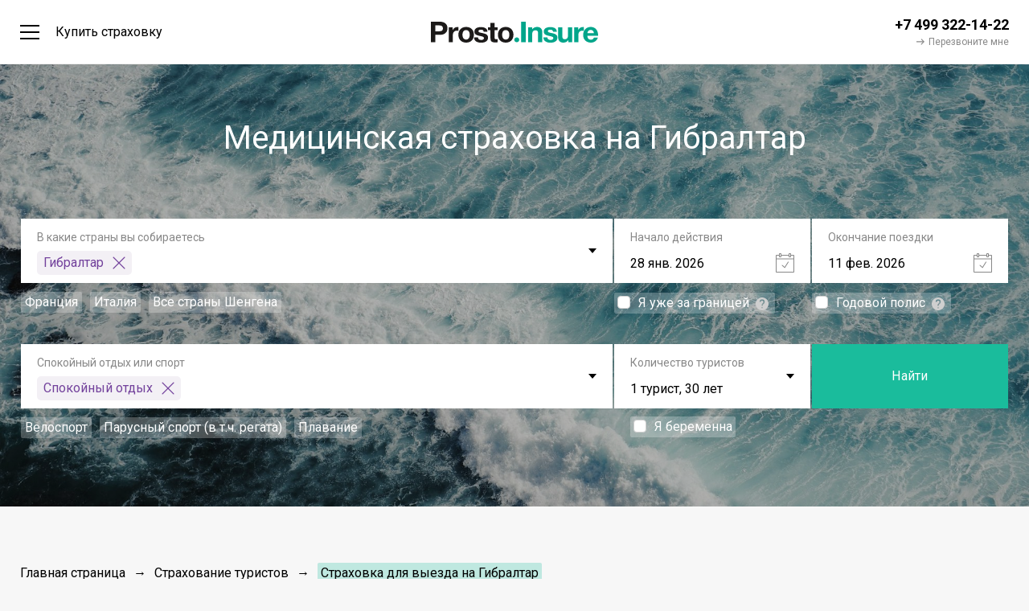

--- FILE ---
content_type: application/javascript; charset=UTF-8
request_url: https://prosto.insure/turisticheskaja-strakhovka/_nuxt/bd8bf6fc59846734fd12.js
body_size: 3753
content:
(window.webpackJsonp=window.webpackJsonp||[]).push([[2],{215:function(t,e,n){var content=n(253);"string"==typeof content&&(content=[[t.i,content,""]]),content.locals&&(t.exports=content.locals);(0,n(49).default)("6ab8397e",content,!0,{sourceMap:!1})},252:function(t,e,n){"use strict";var l=n(215);n.n(l).a},253:function(t,e,n){(t.exports=n(48)(!1)).push([t.i,"@media (max-width:768px){.main-form .ui-selectbox__quick-wrap{display:none}}.main-form__additional .ui-selectbox{height:50px}.main-form__additional .custom-field__content{padding-top:54px}.main-form__additional .custom-field__drop-down{padding:0 20px 17px}",""])},352:function(t,e,n){"use strict";n.r(e);n(22),n(13),n(9),n(7),n(20),n(21),n(40),n(69),n(68),n(27);var l=n(39),r=n(4),o=n(66),c=n(2),d=n(67);function m(object,t){var e=Object.keys(object);if(Object.getOwnPropertySymbols){var n=Object.getOwnPropertySymbols(object);t&&(n=n.filter((function(t){return Object.getOwnPropertyDescriptor(object,t).enumerable}))),e.push.apply(e,n)}return e}function f(t){for(var i=1;i<arguments.length;i++){var source=null!=arguments[i]?arguments[i]:{};i%2?m(source,!0).forEach((function(e){Object(r.a)(t,e,source[e])})):Object.getOwnPropertyDescriptors?Object.defineProperties(t,Object.getOwnPropertyDescriptors(source)):m(source).forEach((function(e){Object.defineProperty(t,e,Object.getOwnPropertyDescriptor(source,e))}))}return t}var v={name:"main-form",props:{compact:Boolean},data:function(){return{isLoading:!1,dateChanged:!1,defaultActivity:[{label:"Спокойный отдых",value:null}],selectboxMultipleOptions:{pattern:"Возраст {n}-го",default:30,min:1,max:5},additionalActive:!1}},computed:f({},Object(d.c)("serviceData",["activities","countries"]),{},Object(d.c)("calculation",["calcPayload","calcId"]),{configPeriod:function(){var t=this.isInTravelValue?c.DateHelper.format(c.DateHelper.appendDay(Date.now(),5)):"today";return{start:{minDate:t},end:{minDate:t,maxDate:c.DateHelper.format(c.DateHelper.afterYearLegal(this.startDateValue))}}},countriesMap:function(){return Object(l.a)(this.countries).map((function(t){return{label:t.name,value:t.name_eng}}))},activitiesOptions:function(){return this.activities.map((function(t){return{label:t.title,value:t.name}}))},insuredsHint:function(){var t=this.insuredsValue.length;return t<2?"".concat(t," турист, ").concat(this.insuredsValue," ").concat(Object(c.declOfNum)(this.insuredsValue,["год","года","лет"])):"".concat(t," ").concat(Object(c.declOfNum)(t,["турист","туриста","туристов"]))},countriesValue:{get:function(){var t=this;return this.calcPayload.countries.map((function(e){return{label:t.countriesMap.find((function(option){return option.value===e})).label,value:e}}))},set:function(t){var e=t.map((function(t){return t.value}));this.setCalculation({name:"countries",data:e}),e.length&&t[e.length-1]?(this.$store.dispatch("serviceData/getUnsplash",e[e.length-1].replace(/_/g," ")),this.$store.commit("serviceData/setCurrency",e)):e.length||this.$store.dispatch("serviceData/getUnsplash","travel")}},startDateValue:{get:function(){return this.calcPayload.startDate},set:function(t){this.isYearlyValue&&this.setCalculation({name:"finishDate",data:c.DateHelper.afterYearLegal(t)}),this.setCalculation({name:"startDate",data:t}),this.validateData()}},finishDateValue:{get:function(){return this.calcPayload.finishDate},set:function(t){this.setCalculation({name:"finishDate",data:t}),this.validateData()}},isPregnantValue:{get:function(){return this.calcPayload.isPregnant},set:function(t){this.setCalculation({name:"isPregnant",data:t}),t?this.setCalculation({name:"pregnantType",data:12}):this.setCalculation({name:"pregnantType",data:0})}},pregnantTypeValue:{get:function(){return this.calcPayload.pregnantType},set:function(t){this.setCalculation({name:"pregnantType",data:t})}},isYearlyValue:{get:function(){return this.calcPayload.isYearly},set:function(t){t?(this.setCalculation({name:"finishDate",data:c.DateHelper.afterYearLegal(this.startDateValue)}),this.setCalculation({name:"days",data:30})):this.setCalculation({name:"days",data:0}),this.setCalculation({name:"isYearly",data:t})}},isInTravelValue:{get:function(){return this.calcPayload.isInTravel},set:function(t){this.setCalculation({name:"isInTravel",data:t})}},activitiesValue:{get:function(){var t=this;return this.calcPayload.activities.length?this.calcPayload.activities.map((function(e){return{label:t.activitiesOptions.find((function(option){return option.value===e})).label,value:e}})):[{label:"Спокойный отдых",value:null}]},set:function(t){this.setCalculation({name:"activities",data:t.filter((function(t){return null!==t.value})).map((function(t){return t.value}))})}},insuredsValue:{get:function(){return this.calcPayload.insureds.map((function(t){return t.age}))},set:function(t){t.find((function(i){return i<0||i>99}))||this.setCalculation({name:"insureds",data:t.map((function(t){return{age:t,citizenship:"russian"}}))})}},quickCountries:function(){var t=this.countries.filter((function(t){return t.is_popular}));return Object(c.getRandomItems)(t,3).map((function(t){return{label:t.name,value:t.name_eng}}))},quickSport:function(){var t=["PLAVANIE","VELOSIPED","PARUSNYIY_SPORT"],e=this.activitiesOptions.filter((function(e){return t.includes(e.value)}));return e.length>0?e:[]},isValid:function(){return!!(this.calcPayload.countries.length&&this.calcPayload.startDate&&this.calcPayload.finishDate)},startDateFormatted:function(){return c.DateHelper.format(this.startDateValue,!0)}}),methods:f({},Object(d.b)("calculation",["setCalculation"]),{validateData:function(){var t=c.DateHelper.parseDate(this.startDateValue),e=c.DateHelper.parseDate(this.finishDateValue),n=c.DateHelper.parseDate(this.configPeriod.end.maxDate);t>e?this.finishDateValue=this.startDateValue:e>n&&(this.finishDateValue=c.DateHelper.format(n))},calculateData:function(){return regeneratorRuntime.async((function(t){for(;;)switch(t.prev=t.next){case 0:if(!this.isValid){t.next=7;break}return this.calcPayload.risks.TRIP_CANCELLATION&&this.$store.commit("calculation/updateRisks",{HEALTH_INSURANCE:{sum:3e4}}),this.isLoading=!0,t.next=5,regeneratorRuntime.awrap(this.$store.dispatch("calculation/calculate"));case 5:this.$router.push("/results/".concat(this.calcId)),this.isLoading=!1;case 7:case"end":return t.stop()}}),null,this)}}),watch:{isPregnantValue:function(t){this.additionalActive=t},configPeriod:function(t){if("today"!==t.start.minDate){var e=c.DateHelper.parseDate(t.start.minDate);c.DateHelper.parseDate(this.startDateValue)<e&&(this.startDateValue=c.DateHelper.format(e),this.dateChanged=!0)}}},components:{UiSelectbox:o.UiSelectbox,UiSelectCounter:o.UiSelectCounter,UiDatapicker:o.UiDatapicker,UiButton:o.UiButton,UiCheckbox:o.UiCheckbox,UiHintBox:o.UiHintBox,UiCustomField:o.UiCustomField,UiPopup:o.UiPopup}},h=(n(252),n(16)),component=Object(h.a)(v,(function(){var t=this,e=t.$createElement,n=t._self._c||e;return n("form",{staticClass:"main-form",class:{"main-form_compact":t.compact},on:{submit:function(e){return e.preventDefault(),t.calculateData(e)}}},[n("div",{staticClass:"main-form__line"},[n("div",{staticClass:"main-form__item main-form__item_long"},[n("ui-selectbox",{attrs:{quick_option:t.compact?[]:t.quickCountries,pi_label:"В какие страны вы собираетесь",placeholder:"Выберите страну...",options:t.countriesMap,searchable:!0,max:4,multiple:!0},model:{value:t.countriesValue,callback:function(e){t.countriesValue=e},expression:"countriesValue"}},[n("template",{slot:"noResult"},[t._v("Совпадений не найдено")]),t._v(" "),n("template",{slot:"maxElements"},[t._v("Максимальное количество стран - 4")])],2)],1),t._v(" "),n("div",{staticClass:"main-form__item"},[n("ui-datapicker",{attrs:{pi_config:t.configPeriod.start,pi_label:"Начало действия",placeholder:"Укажите дату начала..."},model:{value:t.startDateValue,callback:function(e){t.startDateValue=e},expression:"startDateValue"}}),t._v(" "),n("div",{staticClass:"wrap-flex"},[t.compact?t._e():n("div",{staticClass:"main-form__plate-wrap main-form__plate-wrap_z-index"},[n("div",{staticClass:"transparent-plate"},[n("ui-checkbox",{staticClass:"main-form__option",model:{value:t.isInTravelValue,callback:function(e){t.isInTravelValue=e},expression:"isInTravelValue"}},[t._v("\n              Я уже за границей\n              "),n("ui-hint-box",{attrs:{down:""}},[t._v("\n                Выберете эту опцию, если уже находитесь в стране, для которой покупаете страховку. Иначе полис не\n                будет действовать\n              ")])],1)],1)])])],1),t._v(" "),n("div",{staticClass:"main-form__item"},[n("ui-datapicker",{key:t.startDateValue.toString(),attrs:{pi_config:t.configPeriod.end,disabled:t.isYearlyValue,pi_label:"Окончание поездки",placeholder:"Укажите дату начала..."},model:{value:t.finishDateValue,callback:function(e){t.finishDateValue=e},expression:"finishDateValue"}}),t._v(" "),n("div",{staticClass:"wrap-flex"},[t.compact?t._e():n("div",{staticClass:"main-form__plate-wrap main-form__plate-wrap_z-index"},[n("div",{staticClass:"transparent-plate"},[n("ui-checkbox",{model:{value:t.isYearlyValue,callback:function(e){t.isYearlyValue=e},expression:"isYearlyValue"}},[t._v("\n              Годовой полис\n              "),n("ui-hint-box",{attrs:{down:""}},[t._v("Полис для многократных поездок и получения «длинной» мультивизы")])],1)],1)])])],1)]),t._v(" "),n("div",{staticClass:"main-form__line"},[n("div",{staticClass:"main-form__item main-form__item_long"},[n("ui-selectbox",{attrs:{pi_label:"Спокойный отдых или спорт",placeholder:"Выберите активности...",max:4,options:t.activitiesOptions,quick_option:t.compact?[]:t.quickSport,searchable:!0,multiple:!0},model:{value:t.activitiesValue,callback:function(e){t.activitiesValue=e},expression:"activitiesValue"}},[n("template",{slot:"noResult"},[t._v("Совпадений не найдено")]),t._v(" "),n("template",{slot:"maxElements"},[t._v("Максимальное количество активностей - 4")])],2)],1),t._v(" "),n("div",{staticClass:"main-form__item"},[n("ui-select-counter",{attrs:{pi_label:"Количество туристов",pi_value:t.insuredsHint,multiple:t.selectboxMultipleOptions},model:{value:t.insuredsValue,callback:function(e){t.insuredsValue=e},expression:"insuredsValue"}}),t._v(" "),t.compact?t._e():n("div",{staticClass:"main-form__plate-wrap additional-settings"},[n("div",{staticClass:"transparent-plate transparent-plate_space",class:{"transparent-plate_active":t.additionalActive}},[n("ui-checkbox",{staticClass:"main-form__option",model:{value:t.isPregnantValue,callback:function(e){t.isPregnantValue=e},expression:"isPregnantValue"}},[t._v("Я беременна")])],1)])],1),t._v(" "),n("div",{staticClass:"main-form__item"},[n("ui-button",{staticClass:"main-form__button",attrs:{loading:t.isLoading,disabled:!t.isValid}},[t._v("Найти")])],1)]),t._v(" "),t.additionalActive?n("div",{staticClass:"main-form__additional additional-settings"},[n("div",{staticClass:"main-form__item main-form__item_double"},[n("ui-custom-field",{attrs:{isDroped:!0},scopedSlots:t._u([{key:"drop-down",fn:function(){return[n("ui-checkbox",{staticClass:"main-form__radio-check",attrs:{type:"radio",val:12},model:{value:t.pregnantTypeValue,callback:function(e){t.pregnantTypeValue=e},expression:"pregnantTypeValue"}},[t._v("Срок до 12 недели")]),t._v(" "),n("ui-checkbox",{staticClass:"main-form__radio-check",attrs:{type:"radio",val:24},model:{value:t.pregnantTypeValue,callback:function(e){t.pregnantTypeValue=e},expression:"pregnantTypeValue"}},[t._v("Срок до 24 недели")]),t._v(" "),n("ui-checkbox",{staticClass:"main-form__radio-check",attrs:{type:"radio",val:31},model:{value:t.pregnantTypeValue,callback:function(e){t.pregnantTypeValue=e},expression:"pregnantTypeValue"}},[t._v("Срок до 31 недели")])]},proxy:!0}],null,!1,3916111251)})],1)]):t._e(),t._v(" "),n("ui-popup",{attrs:{isShown:t.dateChanged},on:{close:function(e){t.dateChanged=!1}}},[n("div",{staticClass:"text-p",staticStyle:{"margin-bottom":"0"}},[n("div",{staticClass:"title24",staticStyle:{"margin-bottom":"12px"}},[t._v("Даты поездки изменены")]),t._v("\n      В случае, если вы уже путешествуете, ближайшая доступная дата начала действия полиса\n      "+t._s(t.startDateFormatted)+"\n    ")])])],1)}),[],!1,null,null,null);e.default=component.exports}}]);

--- FILE ---
content_type: application/javascript; charset=UTF-8
request_url: https://prosto.insure/turisticheskaja-strakhovka/_nuxt/7766af281f0d2618d178.js
body_size: 1518
content:
(window.webpackJsonp=window.webpackJsonp||[]).push([[18],{213:function(t,e,n){"use strict";e.a={computed:{bg:function(){return this.$store.state.serviceData.bg}},methods:{setBackground:function(t){this.$store.dispatch("serviceData/GET_UNSPLASH",t)}}}},246:function(t,e,n){var content=n(381);"string"==typeof content&&(content=[[t.i,content,""]]),content.locals&&(t.exports=content.locals);(0,n(49).default)("94ffd4e6",content,!0,{sourceMap:!1})},380:function(t,e,n){"use strict";var r=n(246);n.n(r).a},381:function(t,e,n){(t.exports=n(48)(!1)).push([t.i,".country-article{min-height:550px}.country-article__title{color:#fff;text-align:center;margin-bottom:73px}",""])},565:function(t,e,n){"use strict";n.r(e);n(68),n(9),n(7),n(32),n(27),n(21);var r=n(66);var meta={head:function(){return this.meta?{title:(data=this.meta).title,meta:[{hid:"description",name:"description",content:data.description},{hid:"og:url",property:"og:url",content:"https://prosto.insure/turisticheskaja-strakhovka/".concat(data.path)},{hid:"og:title",property:"og:title",content:data.title},{name:"og:description",vmid:"og:description",content:data.description}]}:{};var data}},c=n(213),o={name:"page-country",mixins:[n(70).c,c.a,meta],asyncData:function(t){var e,n,r,c,o,l,meta;return regeneratorRuntime.async((function(d){for(;;)switch(d.prev=d.next){case 0:if(e=t.params,n=t.redirect,r=t.store,c=e.name){d.next=5;break}return n("/"),d.abrupt("return");case 5:return d.next=7,regeneratorRuntime.awrap(Promise.all([r.dispatch("calculation/load"),r.dispatch("serviceData/getUnsplash","travel"),r.dispatch("serviceData/getArticles")]));case 7:if(o=r.state.serviceData.countries.find((function(t){return t.name_eng===c.toUpperCase()}))){d.next=11;break}return n("/"),d.abrupt("return");case 11:return r.commit("calculation/setCalculation",{name:"countries",data:[c.toUpperCase()]}),l=o.travel_in,meta={title:"Страховка ".concat(l,": стоимость оформления медицинской страховки для выезда ").concat(l," и покупка на Prosto.Insure"),description:"На сайте Prosto.insure Вы можете рассчитать стоимость медицинской туристической страховки для поездки ".concat(l,". Оформите онлайн страховку для путешествия ").concat(l," и получите электронный полис через 5 минут!"),path:"country/".concat(o.name_eng.toLowerCase())},d.abrupt("return",{meta:meta,country:o});case 15:case"end":return d.stop()}}))},components:{UiUnsplashBackground:r.UiUnsplashBackground,MainForm:function(){return n.e(2).then(n.bind(null,352))},CountryContenxt:function(){return Promise.all([n.e(0),n.e(32)]).then(n.bind(null,562))}}},l=(n(380),n(16)),component=Object(l.a)(o,(function(){var t=this,e=t.$createElement,n=t._self._c||e;return n("div",[n("div",{staticClass:"main-page__screen country-article"},[n("div",{staticClass:"container"},[n("div",{staticClass:"country-article__title title40"},[t._v("Медицинская страховка "+t._s(t.country.travel_in))]),t._v(" "),n("ui-unsplash-background",{attrs:{"bg-src":t.bg,"without-animation":!0}}),t._v(" "),n("main-form")],1)]),t._v(" "),n("div",{staticClass:"container"},[n("country-contenxt",{attrs:{country:t.country}})],1)])}),[],!1,null,null,null);e.default=component.exports}}]);

--- FILE ---
content_type: text/plain
request_url: https://www.google-analytics.com/j/collect?v=1&_v=j102&a=1256162213&t=pageview&_s=1&dl=https%3A%2F%2Fprosto.insure%2Fturisticheskaja-strakhovka%2Fcountry%2Fgibraltar&ul=en-us%40posix&dt=%D0%A1%D1%82%D1%80%D0%B0%D1%85%D0%BE%D0%B2%D0%BA%D0%B0%20%D0%BD%D0%B0%20%D0%93%D0%B8%D0%B1%D1%80%D0%B0%D0%BB%D1%82%D0%B0%D1%80%3A%20%D1%81%D1%82%D0%BE%D0%B8%D0%BC%D0%BE%D1%81%D1%82%D1%8C%20%D0%BE%D1%84%D0%BE%D1%80%D0%BC%D0%BB%D0%B5%D0%BD%D0%B8%D1%8F%20%D0%BC%D0%B5%D0%B4%D0%B8%D1%86%D0%B8%D0%BD%D1%81%D0%BA%D0%BE%D0%B9%20%D1%81%D1%82%D1%80%D0%B0%D1%85%D0%BE%D0%B2%D0%BA%D0%B8%20%D0%B4%D0%BB%D1%8F%20%D0%B2%D1%8B%D0%B5%D0%B7%D0%B4%D0%B0%20%D0%BD%D0%B0%20%D0%93%D0%B8%D0%B1%D1%80%D0%B0%D0%BB%D1%82%D0%B0%D1%80%20%D0%B8%20%D0%BF%D0%BE%D0%BA%D1%83%D0%BF%D0%BA%D0%B0%20%D0%BD%D0%B0%20Prosto.Insure&sr=1280x720&vp=1280x720&_u=YEBAAAABAAAAAC~&jid=1026421043&gjid=1401336648&cid=2119090587.1768970778&tid=UA-16018298-21&_gid=1714349303.1768970778&_r=1&_slc=1&gtm=45He61g1n81PHWJSVQv812107632za200zd812107632&gcd=13l3l3l3l1l1&dma=0&tag_exp=103116026~103200004~104527907~104528501~104684208~104684211~105391252~115938466~115938469~116185181~116185182~117041587~117171315&z=1763928331
body_size: -450
content:
2,cG-6KGZD7VZM9

--- FILE ---
content_type: application/javascript; charset=UTF-8
request_url: https://prosto.insure/turisticheskaja-strakhovka/_nuxt/bdc7a33178540808c17e.js
body_size: 1262
content:
(window.webpackJsonp=window.webpackJsonp||[]).push([[1],{217:function(t,n,e){var content=e(257);"string"==typeof content&&(content=[[t.i,content,""]]),content.locals&&(t.exports=content.locals);(0,e(49).default)("6fddff4d",content,!0,{sourceMap:!1})},221:function(t,n,e){"use strict";e(222)("small",(function(t){return function(){return t(this,"small","","")}}))},222:function(t,n,e){var o=e(8),c=e(18),r=e(33),l=/"/g,d=function(t,n,e,o){var c=String(r(t)),d="<"+n;return""!==e&&(d+=" "+e+'="'+String(o).replace(l,"&quot;")+'"'),d+">"+c+"</"+n+">"};t.exports=function(t,n){var e={};e[t]=n(d),o(o.P+o.F*c((function(){var n=""[t]('"');return n!==n.toLowerCase()||n.split('"').length>3})),"String",e)}},256:function(t,n,e){"use strict";var o=e(217);e.n(o).a},257:function(t,n,e){(t.exports=e(48)(!1)).push([t.i,".main-documents[data-v-28921b35]{padding:55px 0 60px}.main-documents__title[data-v-28921b35]{text-align:center}.main-documents__container[data-v-28921b35]{flex-wrap:nowrap}.main-documents__slide[data-v-28921b35]{padding:10px 12px 30px}.main-documents__slide .documents-card[data-v-28921b35]{height:100%}",""])},354:function(t,n,e){"use strict";e.r(n);var o=e(39),c=(e(221),e(66)),r={name:"main-documents",props:{embedded:{type:Boolean,default:!1},cancelation:Boolean},computed:{programs:function(){var t=this,n=this.$store.state.serviceData.companies,e=[],c=function(t){var c=n[t],r=c.programs.map((function(t){return{title:t.title,companyTitle:c.title,logo:c.logos.small,documents:t.documents}}));e=[].concat(Object(o.a)(e),Object(o.a)(r))};for(var r in n)c(r);return e.filter((function(t){return t.documents.length>0})).filter((function(n){return!t.cancelation||"Отмена поездки"===n.title}))},hasDocument:function(){return this.programs.length>0}},components:{UiDocumentCard:c.UiDocumentCard}},l=(e(256),e(16)),component=Object(l.a)(r,(function(){var t=this,n=t.$createElement,e=t._self._c||n;return t.hasDocument?e("div",[e("div",{staticClass:"main-documents container"},[t.embedded?t._e():e("h2",{staticClass:"main-documents__title title32"},[t._v("\n      Важные документы для ознакомления\n      "),e("br"),t._v("перед покупкой полиса\n    ")]),t._v(" "),e("client-only",[e("carousel",{attrs:{"per-page-custom":[[320,1],[768,2],[992,3]],"pagination-active-color":"#29bb9c","pagination-color":"#c8c8c8"}},t._l(t.programs,(function(t){return e("slide",{key:t.id,staticClass:"main-documents__slide"},[e("ui-document-card",{attrs:{company:t.companyTitle,title:"Туристическая страховка "+t.title,logo:t.logo,documents:t.documents}})],1)})),1)],1)],1)]):t._e()}),[],!1,null,"28921b35",null);n.default=component.exports}}]);

--- FILE ---
content_type: application/javascript; charset=UTF-8
request_url: https://prosto.insure/turisticheskaja-strakhovka/_nuxt/d4b276137b7ff7e208b0.js
body_size: 839
content:
(window.webpackJsonp=window.webpackJsonp||[]).push([[20],{213:function(n,t,e){"use strict";t.a={computed:{bg:function(){return this.$store.state.serviceData.bg}},methods:{setBackground:function(n){this.$store.dispatch("serviceData/GET_UNSPLASH",n)}}}},573:function(n,t,e){"use strict";e.r(t);e(9),e(7),e(32);var r=e(66),o=e(213),c={name:"page-main",mixins:[e(70).c,o.a],asyncData:function(n){var t=n.store;return Promise.all([t.dispatch("calculation/load"),t.dispatch("serviceData/getUnsplash","travel"),t.dispatch("serviceData/getArticles")])},computed:{mainPage:function(){return this.$store.state.pages.pages.main}},head:function(){if(this.mainPage){var head={title:this.mainPage.title,meta:[{hid:"description",name:"description",content:this.mainPage.meta_description}]};return head}},mounted:function(){window.__pi_query__=this.$route.query},components:{UiUnsplashBackground:r.UiUnsplashBackground,PartnerBanner:function(){return e.e(62).then(e.bind(null,585))},RisksCover:function(){return e.e(63).then(e.bind(null,583))},MainArticle:function(){return Promise.all([e.e(0),e.e(4),e.e(72)]).then(e.bind(null,582))},MainFeatures:function(){return e.e(36).then(e.bind(null,563))},MainForm:function(){return e.e(2).then(e.bind(null,352))},MainTitle:function(){return e.e(8).then(e.bind(null,616))},MainCountryList:function(){return e.e(60).then(e.bind(null,578))},MainMagazine:function(){return e.e(61).then(e.bind(null,584))},MainDocuments:function(){return e.e(1).then(e.bind(null,354))}}},l=e(16),component=Object(l.a)(c,(function(){var n=this,t=n.$createElement,e=n._self._c||t;return e("section",{staticClass:"main-page"},[e("div",{staticClass:"main-page__screen"},[e("ui-unsplash-background",{attrs:{"bg-src":n.bg,"without-animation":!0}}),n._v(" "),e("div",{staticClass:"container"},[e("main-title"),n._v(" "),e("main-form")],1)],1),n._v(" "),"whiteLabel"!==n.$store.state.partner.layout?[e("main-features"),n._v(" "),e("main-article"),n._v(" "),e("risks-cover"),n._v(" "),e("main-magazine"),n._v(" "),n.$piApp.isProsto?e("partner-banner"):n._e(),n._v(" "),e("main-country-list")]:n._e()],2)}),[],!1,null,null,null);t.default=component.exports}}]);

--- FILE ---
content_type: application/javascript; charset=UTF-8
request_url: https://prosto.insure/turisticheskaja-strakhovka/_nuxt/e5d2a191e4462551943e.js
body_size: 89444
content:
/*! For license information please see LICENSES */
(window.webpackJsonp=window.webpackJsonp||[]).push([[31],{119:function(t,e,n){"use strict";e.a=function(t,e){return e=e||{},new Promise((function(n,r){var s=new XMLHttpRequest,o=[],u=[],i={},a=function(){return{ok:2==(s.status/100|0),statusText:s.statusText,status:s.status,url:s.responseURL,text:function(){return Promise.resolve(s.responseText)},json:function(){return Promise.resolve(JSON.parse(s.responseText))},blob:function(){return Promise.resolve(new Blob([s.response]))},clone:a,headers:{keys:function(){return o},entries:function(){return u},get:function(t){return i[t.toLowerCase()]},has:function(t){return t.toLowerCase()in i}}}};for(var c in s.open(e.method||"get",t,!0),s.onload=function(){s.getAllResponseHeaders().replace(/^(.*?):[^\S\n]*([\s\S]*?)$/gm,(function(t,e,n){o.push(e=e.toLowerCase()),u.push([e,n]),i[e]=i[e]?i[e]+","+n:n})),n(a())},s.onerror=r,s.withCredentials="include"==e.credentials,e.headers)s.setRequestHeader(c,e.headers[c]);s.send(e.body||null)}))}},121:function(t,e,n){"use strict";var r=function(t){return function(t){return!!t&&"object"==typeof t}(t)&&!function(t){var e=Object.prototype.toString.call(t);return"[object RegExp]"===e||"[object Date]"===e||function(t){return t.$$typeof===o}(t)}(t)};var o="function"==typeof Symbol&&Symbol.for?Symbol.for("react.element"):60103;function c(t,e){return!1!==e.clone&&e.isMergeableObject(t)?v((n=t,Array.isArray(n)?[]:{}),t,e):t;var n}function l(t,source,e){return t.concat(source).map((function(element){return c(element,e)}))}function f(t){return Object.keys(t).concat(function(t){return Object.getOwnPropertySymbols?Object.getOwnPropertySymbols(t).filter((function(symbol){return t.propertyIsEnumerable(symbol)})):[]}(t))}function d(object,t){try{return t in object}catch(t){return!1}}function h(t,source,e){var n={};return e.isMergeableObject(t)&&f(t).forEach((function(r){n[r]=c(t[r],e)})),f(source).forEach((function(r){(function(t,e){return d(t,e)&&!(Object.hasOwnProperty.call(t,e)&&Object.propertyIsEnumerable.call(t,e))})(t,r)||(d(t,r)&&e.isMergeableObject(source[r])?n[r]=function(t,e){if(!e.customMerge)return v;var n=e.customMerge(t);return"function"==typeof n?n:v}(r,e)(t[r],source[r],e):n[r]=c(source[r],e))})),n}function v(t,source,e){(e=e||{}).arrayMerge=e.arrayMerge||l,e.isMergeableObject=e.isMergeableObject||r,e.cloneUnlessOtherwiseSpecified=c;var n=Array.isArray(source);return n===Array.isArray(t)?n?e.arrayMerge(t,source,e):h(t,source,e):c(source,e)}v.all=function(t,e){if(!Array.isArray(t))throw new Error("first argument should be an array");return t.reduce((function(t,n){return v(t,n,e)}),{})};var m=v;t.exports=m},124:function(t,e,n){window,t.exports=function(t){var e={};function n(r){if(e[r])return e[r].exports;var i=e[r]={i:r,l:!1,exports:{}};return t[r].call(i.exports,i,i.exports,n),i.l=!0,i.exports}return n.m=t,n.c=e,n.d=function(t,e,r){n.o(t,e)||Object.defineProperty(t,e,{enumerable:!0,get:r})},n.r=function(t){"undefined"!=typeof Symbol&&Symbol.toStringTag&&Object.defineProperty(t,Symbol.toStringTag,{value:"Module"}),Object.defineProperty(t,"__esModule",{value:!0})},n.t=function(t,e){if(1&e&&(t=n(t)),8&e)return t;if(4&e&&"object"==typeof t&&t&&t.__esModule)return t;var r=Object.create(null);if(n.r(r),Object.defineProperty(r,"default",{enumerable:!0,value:t}),2&e&&"string"!=typeof t)for(var i in t)n.d(r,i,function(e){return t[e]}.bind(null,i));return r},n.n=function(t){var e=t&&t.__esModule?function(){return t.default}:function(){return t};return n.d(e,"a",e),e},n.o=function(t,e){return Object.prototype.hasOwnProperty.call(t,e)},n.p="",n(n.s=53)}([function(t,e,n){var r=n(30)("wks"),i=n(15),o=n(3).Symbol,a="function"==typeof o;(t.exports=function(t){return r[t]||(r[t]=a&&o[t]||(a?o:i)("Symbol."+t))}).store=r},function(t,e){t.exports=function(t){try{return!!t()}catch(t){return!0}}},function(t,e,n){var r=n(3),i=n(11),o=n(6),a=n(10),s=n(29),u=function(t,e,n){var c,l,f,d,h=t&u.F,p=t&u.G,g=t&u.S,v=t&u.P,m=t&u.B,y=p?r:g?r[e]||(r[e]={}):(r[e]||{}).prototype,b=p?i:i[e]||(i[e]={}),_=b.prototype||(b.prototype={});for(c in p&&(n=e),n)f=((l=!h&&y&&void 0!==y[c])?y:n)[c],d=m&&l?s(f,r):v&&"function"==typeof f?s(Function.call,f):f,y&&a(y,c,f,t&u.U),b[c]!=f&&o(b,c,d),v&&_[c]!=f&&(_[c]=f)};r.core=i,u.F=1,u.G=2,u.S=4,u.P=8,u.B=16,u.W=32,u.U=64,u.R=128,t.exports=u},function(t,e){var n=t.exports="undefined"!=typeof window&&window.Math==Math?window:"undefined"!=typeof self&&self.Math==Math?self:Function("return this")();"number"==typeof __g&&(__g=n)},function(t,e,n){var r=n(7),i=n(40),o=n(20),a=Object.defineProperty;e.f=n(5)?Object.defineProperty:function(t,e,n){if(r(t),e=o(e,!0),r(n),i)try{return a(t,e,n)}catch(t){}if("get"in n||"set"in n)throw TypeError("Accessors not supported!");return"value"in n&&(t[e]=n.value),t}},function(t,e,n){t.exports=!n(1)((function(){return 7!=Object.defineProperty({},"a",{get:function(){return 7}}).a}))},function(t,e,n){var r=n(4),i=n(14);t.exports=n(5)?function(t,e,n){return r.f(t,e,i(1,n))}:function(t,e,n){return t[e]=n,t}},function(t,e,n){var r=n(8);t.exports=function(t){if(!r(t))throw TypeError(t+" is not an object!");return t}},function(t,e){t.exports=function(t){return"object"==typeof t?null!==t:"function"==typeof t}},function(t,e){var n={}.hasOwnProperty;t.exports=function(t,e){return n.call(t,e)}},function(t,e,n){var r=n(3),i=n(6),o=n(9),a=n(15)("src"),s=Function.toString,u=(""+s).split("toString");n(11).inspectSource=function(t){return s.call(t)},(t.exports=function(t,e,n,s){var c="function"==typeof n;c&&(o(n,"name")||i(n,"name",e)),t[e]!==n&&(c&&(o(n,a)||i(n,a,t[e]?""+t[e]:u.join(String(e)))),t===r?t[e]=n:s?t[e]?t[e]=n:i(t,e,n):(delete t[e],i(t,e,n)))})(Function.prototype,"toString",(function(){return"function"==typeof this&&this[a]||s.call(this)}))},function(t,e){var n=t.exports={version:"2.5.7"};"number"==typeof __e&&(__e=n)},function(t,e,n){var r=n(47),i=n(17);t.exports=function(t){return r(i(t))}},function(t,e,n){var r=n(48),i=n(33);t.exports=Object.keys||function(t){return r(t,i)}},function(t,e){t.exports=function(t,e){return{enumerable:!(1&t),configurable:!(2&t),writable:!(4&t),value:e}}},function(t,e){var n=0,r=Math.random();t.exports=function(t){return"Symbol(".concat(void 0===t?"":t,")_",(++n+r).toString(36))}},function(t,e,n){var r=n(17);t.exports=function(t){return Object(r(t))}},function(t,e){t.exports=function(t){if(null==t)throw TypeError("Can't call method on  "+t);return t}},function(t,e){t.exports={}},function(t,e){var n={}.toString;t.exports=function(t){return n.call(t).slice(8,-1)}},function(t,e,n){var r=n(8);t.exports=function(t,e){if(!r(t))return t;var n,i;if(e&&"function"==typeof(n=t.toString)&&!r(i=n.call(t)))return i;if("function"==typeof(n=t.valueOf)&&!r(i=n.call(t)))return i;if(!e&&"function"==typeof(n=t.toString)&&!r(i=n.call(t)))return i;throw TypeError("Can't convert object to primitive value")}},function(t,e){t.exports=!1},function(t,e){e.f={}.propertyIsEnumerable},function(t,e){t.exports=function(t){var e=[];return e.toString=function(){return this.map((function(e){var n=function(t,e){var n=t[1]||"",r=t[3];if(!r)return n;if(e&&"function"==typeof btoa){var i=function(t){return"/*# sourceMappingURL=data:application/json;charset=utf-8;base64,"+btoa(unescape(encodeURIComponent(JSON.stringify(t))))+" */"}(r),o=r.sources.map((function(t){return"/*# sourceURL="+r.sourceRoot+t+" */"}));return[n].concat(o).concat([i]).join("\n")}return[n].join("\n")}(e,t);return e[2]?"@media "+e[2]+"{"+n+"}":n})).join("")},e.i=function(t,n){"string"==typeof t&&(t=[[null,t,""]]);for(var r={},i=0;i<this.length;i++){var o=this[i][0];"number"==typeof o&&(r[o]=!0)}for(i=0;i<t.length;i++){var a=t[i];"number"==typeof a[0]&&r[a[0]]||(n&&!a[2]?a[2]=n:n&&(a[2]="("+a[2]+") and ("+n+")"),e.push(a))}},e}},function(t,e,n){"use strict";function r(t,e){for(var n=[],r={},i=0;i<e.length;i++){var o=e[i],a=o[0],s={id:t+":"+i,css:o[1],media:o[2],sourceMap:o[3]};r[a]?r[a].parts.push(s):n.push(r[a]={id:a,parts:[s]})}return n}n.r(e),n.d(e,"default",(function(){return p}));var i="undefined"!=typeof document;if("undefined"!=typeof DEBUG&&DEBUG&&!i)throw new Error("vue-style-loader cannot be used in a non-browser environment. Use { target: 'node' } in your Webpack config to indicate a server-rendering environment.");var o={},a=i&&(document.head||document.getElementsByTagName("head")[0]),s=null,u=0,c=!1,l=function(){},f=null,d="data-vue-ssr-id",h="undefined"!=typeof navigator&&/msie [6-9]\b/.test(navigator.userAgent.toLowerCase());function p(t,e,n,i){c=n,f=i||{};var a=r(t,e);return g(a),function(e){for(var n=[],i=0;i<a.length;i++){var s=a[i];(u=o[s.id]).refs--,n.push(u)}for(e?g(a=r(t,e)):a=[],i=0;i<n.length;i++){var u;if(0===(u=n[i]).refs){for(var c=0;c<u.parts.length;c++)u.parts[c]();delete o[u.id]}}}}function g(t){for(var e=0;e<t.length;e++){var n=t[e],r=o[n.id];if(r){r.refs++;for(var i=0;i<r.parts.length;i++)r.parts[i](n.parts[i]);for(;i<n.parts.length;i++)r.parts.push(m(n.parts[i]));r.parts.length>n.parts.length&&(r.parts.length=n.parts.length)}else{var a=[];for(i=0;i<n.parts.length;i++)a.push(m(n.parts[i]));o[n.id]={id:n.id,refs:1,parts:a}}}}function v(){var t=document.createElement("style");return t.type="text/css",a.appendChild(t),t}function m(t){var e,n,r=document.querySelector("style["+d+'~="'+t.id+'"]');if(r){if(c)return l;r.parentNode.removeChild(r)}if(h){var i=u++;r=s||(s=v()),e=b.bind(null,r,i,!1),n=b.bind(null,r,i,!0)}else r=v(),e=function(t,e){var n=e.css,r=e.media,i=e.sourceMap;if(r&&t.setAttribute("media",r),f.ssrId&&t.setAttribute(d,e.id),i&&(n+="\n/*# sourceURL="+i.sources[0]+" */",n+="\n/*# sourceMappingURL=data:application/json;base64,"+btoa(unescape(encodeURIComponent(JSON.stringify(i))))+" */"),t.styleSheet)t.styleSheet.cssText=n;else{for(;t.firstChild;)t.removeChild(t.firstChild);t.appendChild(document.createTextNode(n))}}.bind(null,r),n=function(){r.parentNode.removeChild(r)};return e(t),function(r){if(r){if(r.css===t.css&&r.media===t.media&&r.sourceMap===t.sourceMap)return;e(t=r)}else n()}}var y=function(){var t=[];return function(e,n){return t[e]=n,t.filter(Boolean).join("\n")}}();function b(t,e,n,r){var i=n?"":r.css;if(t.styleSheet)t.styleSheet.cssText=y(e,i);else{var o=document.createTextNode(i),a=t.childNodes;a[e]&&t.removeChild(a[e]),a.length?t.insertBefore(o,a[e]):t.appendChild(o)}}},function(t,e,n){var r=n(95);"string"==typeof r&&(r=[[t.i,r,""]]),r.locals&&(t.exports=r.locals),(0,n(24).default)("1c9d4ce3",r,!1,{})},function(t,e,n){var r=n(98);"string"==typeof r&&(r=[[t.i,r,""]]),r.locals&&(t.exports=r.locals),(0,n(24).default)("6a175419",r,!1,{})},function(t,e,n){var r=n(100);"string"==typeof r&&(r=[[t.i,r,""]]),r.locals&&(t.exports=r.locals),(0,n(24).default)("07c48036",r,!1,{})},function(t,e,n){var r=n(102);"string"==typeof r&&(r=[[t.i,r,""]]),r.locals&&(t.exports=r.locals),(0,n(24).default)("6eff00d0",r,!1,{})},function(t,e,n){var r=n(39);t.exports=function(t,e,n){if(r(t),void 0===e)return t;switch(n){case 1:return function(n){return t.call(e,n)};case 2:return function(n,r){return t.call(e,n,r)};case 3:return function(n,r,i){return t.call(e,n,r,i)}}return function(){return t.apply(e,arguments)}}},function(t,e,n){var r=n(11),i=n(3),o=i["__core-js_shared__"]||(i["__core-js_shared__"]={});(t.exports=function(t,e){return o[t]||(o[t]=void 0!==e?e:{})})("versions",[]).push({version:r.version,mode:n(21)?"pure":"global",copyright:"© 2018 Denis Pushkarev (zloirock.ru)"})},function(t,e,n){var r=n(7),i=n(67),o=n(33),a=n(32)("IE_PROTO"),s=function(){},u=function(){var t,e=n(41)("iframe"),r=o.length;for(e.style.display="none",n(69).appendChild(e),e.src="javascript:",(t=e.contentWindow.document).open(),t.write("<script>document.F=Object<\/script>"),t.close(),u=t.F;r--;)delete u.prototype[o[r]];return u()};t.exports=Object.create||function(t,e){var n;return null!==t?(s.prototype=r(t),n=new s,s.prototype=null,n[a]=t):n=u(),void 0===e?n:i(n,e)}},function(t,e,n){var r=n(30)("keys"),i=n(15);t.exports=function(t){return r[t]||(r[t]=i(t))}},function(t,e){t.exports="constructor,hasOwnProperty,isPrototypeOf,propertyIsEnumerable,toLocaleString,toString,valueOf".split(",")},function(t,e,n){var r=n(4).f,i=n(9),o=n(0)("toStringTag");t.exports=function(t,e,n){t&&!i(t=n?t:t.prototype,o)&&r(t,o,{configurable:!0,value:e})}},function(t,e){e.f=Object.getOwnPropertySymbols},function(t,e,n){var r=n(48),i=n(33).concat("length","prototype");e.f=Object.getOwnPropertyNames||function(t){return r(t,i)}},function(t,e,n){var r=n(22),i=n(14),o=n(12),a=n(20),s=n(9),u=n(40),c=Object.getOwnPropertyDescriptor;e.f=n(5)?c:function(t,e){if(t=o(t),e=a(e,!0),u)try{return c(t,e)}catch(t){}if(s(t,e))return i(!r.f.call(t,e),t[e])}},function(t,e,n){"use strict";var r=n(3),i=n(9),o=n(19),a=n(85),s=n(20),u=n(1),c=n(36).f,l=n(37).f,f=n(4).f,d=n(87).trim,h=r.Number,p=h,g=h.prototype,v="Number"==o(n(31)(g)),m="trim"in String.prototype,y=function(t){var e=s(t,!1);if("string"==typeof e&&e.length>2){var n,r,i,o=(e=m?e.trim():d(e,3)).charCodeAt(0);if(43===o||45===o){if(88===(n=e.charCodeAt(2))||120===n)return NaN}else if(48===o){switch(e.charCodeAt(1)){case 66:case 98:r=2,i=49;break;case 79:case 111:r=8,i=55;break;default:return+e}for(var a,u=e.slice(2),c=0,l=u.length;c<l;c++)if((a=u.charCodeAt(c))<48||a>i)return NaN;return parseInt(u,r)}}return+e};if(!h(" 0o1")||!h("0b1")||h("+0x1")){h=function(t){var e=arguments.length<1?0:t,n=this;return n instanceof h&&(v?u((function(){g.valueOf.call(n)})):"Number"!=o(n))?a(new p(y(e)),n,h):y(e)};for(var b,_=n(5)?c(p):"MAX_VALUE,MIN_VALUE,NaN,NEGATIVE_INFINITY,POSITIVE_INFINITY,EPSILON,isFinite,isInteger,isNaN,isSafeInteger,MAX_SAFE_INTEGER,MIN_SAFE_INTEGER,parseFloat,parseInt,isInteger".split(","),w=0;_.length>w;w++)i(p,b=_[w])&&!i(h,b)&&f(h,b,l(p,b));h.prototype=g,g.constructor=h,n(10)(r,"Number",h)}},function(t,e){t.exports=function(t){if("function"!=typeof t)throw TypeError(t+" is not a function!");return t}},function(t,e,n){t.exports=!n(5)&&!n(1)((function(){return 7!=Object.defineProperty(n(41)("div"),"a",{get:function(){return 7}}).a}))},function(t,e,n){var r=n(8),i=n(3).document,o=r(i)&&r(i.createElement);t.exports=function(t){return o?i.createElement(t):{}}},function(t,e,n){var r=n(43),i=Math.min;t.exports=function(t){return t>0?i(r(t),9007199254740991):0}},function(t,e){var n=Math.ceil,r=Math.floor;t.exports=function(t){return isNaN(t=+t)?0:(t>0?r:n)(t)}},function(t,e,n){"use strict";var r=n(7);t.exports=function(){var t=r(this),e="";return t.global&&(e+="g"),t.ignoreCase&&(e+="i"),t.multiline&&(e+="m"),t.unicode&&(e+="u"),t.sticky&&(e+="y"),e}},function(t,e,n){"use strict";var r=n(46),i=n(64),o=n(18),a=n(12);t.exports=n(65)(Array,"Array",(function(t,e){this._t=a(t),this._i=0,this._k=e}),(function(){var t=this._t,e=this._k,n=this._i++;return!t||n>=t.length?(this._t=void 0,i(1)):i(0,"keys"==e?n:"values"==e?t[n]:[n,t[n]])}),"values"),o.Arguments=o.Array,r("keys"),r("values"),r("entries")},function(t,e,n){var r=n(0)("unscopables"),i=Array.prototype;null==i[r]&&n(6)(i,r,{}),t.exports=function(t){i[r][t]=!0}},function(t,e,n){var r=n(19);t.exports=Object("z").propertyIsEnumerable(0)?Object:function(t){return"String"==r(t)?t.split(""):Object(t)}},function(t,e,n){var r=n(9),i=n(12),o=n(49)(!1),a=n(32)("IE_PROTO");t.exports=function(t,e){var n,s=i(t),u=0,c=[];for(n in s)n!=a&&r(s,n)&&c.push(n);for(;e.length>u;)r(s,n=e[u++])&&(~o(c,n)||c.push(n));return c}},function(t,e,n){var r=n(12),i=n(42),o=n(68);t.exports=function(t){return function(e,n,a){var s,u=r(e),c=i(u.length),l=o(a,c);if(t&&n!=n){for(;c>l;)if((s=u[l++])!=s)return!0}else for(;c>l;l++)if((t||l in u)&&u[l]===n)return t||l||0;return!t&&-1}}},function(t,e,n){var r=n(3),i=n(11),o=n(21),a=n(51),s=n(4).f;t.exports=function(t){var e=i.Symbol||(i.Symbol=o?{}:r.Symbol||{});"_"==t.charAt(0)||t in e||s(e,t,{value:a.f(t)})}},function(t,e,n){e.f=n(0)},function(t,e,n){var r=n(2);r(r.S+r.F,"Object",{assign:n(96)})},function(t,e,n){t.exports=n(103)},function(t,e,n){"use strict";var r=n(29),i=n(2),o=n(16),a=n(55),s=n(56),u=n(42),c=n(57),l=n(58);i(i.S+i.F*!n(60)((function(t){Array.from(t)})),"Array",{from:function(t){var e,n,i,f,d=o(t),h="function"==typeof this?this:Array,p=arguments.length,g=p>1?arguments[1]:void 0,v=void 0!==g,m=0,y=l(d);if(v&&(g=r(g,p>2?arguments[2]:void 0,2)),null==y||h==Array&&s(y))for(n=new h(e=u(d.length));e>m;m++)c(n,m,v?g(d[m],m):d[m]);else for(f=y.call(d),n=new h;!(i=f.next()).done;m++)c(n,m,v?a(f,g,[i.value,m],!0):i.value);return n.length=m,n}})},function(t,e,n){var r=n(7);t.exports=function(t,e,n,i){try{return i?e(r(n)[0],n[1]):e(n)}catch(e){var o=t.return;throw void 0!==o&&r(o.call(t)),e}}},function(t,e,n){var r=n(18),i=n(0)("iterator"),o=Array.prototype;t.exports=function(t){return void 0!==t&&(r.Array===t||o[i]===t)}},function(t,e,n){"use strict";var r=n(4),i=n(14);t.exports=function(t,e,n){e in t?r.f(t,e,i(0,n)):t[e]=n}},function(t,e,n){var r=n(59),i=n(0)("iterator"),o=n(18);t.exports=n(11).getIteratorMethod=function(t){if(null!=t)return t[i]||t["@@iterator"]||o[r(t)]}},function(t,e,n){var r=n(19),i=n(0)("toStringTag"),o="Arguments"==r(function(){return arguments}());t.exports=function(t){var e,n,a;return void 0===t?"Undefined":null===t?"Null":"string"==typeof(n=function(t,e){try{return t[e]}catch(t){}}(e=Object(t),i))?n:o?r(e):"Object"==(a=r(e))&&"function"==typeof e.callee?"Arguments":a}},function(t,e,n){var r=n(0)("iterator"),i=!1;try{var o=[7][r]();o.return=function(){i=!0},Array.from(o,(function(){throw 2}))}catch(t){}t.exports=function(t,e){if(!e&&!i)return!1;var n=!1;try{var o=[7],a=o[r]();a.next=function(){return{done:n=!0}},o[r]=function(){return a},t(o)}catch(t){}return n}},function(t,e,n){"use strict";n(62);var r=n(7),i=n(44),o=n(5),a=/./.toString,s=function(t){n(10)(RegExp.prototype,"toString",t,!0)};n(1)((function(){return"/a/b"!=a.call({source:"a",flags:"b"})}))?s((function(){var t=r(this);return"/".concat(t.source,"/","flags"in t?t.flags:!o&&t instanceof RegExp?i.call(t):void 0)})):"toString"!=a.name&&s((function(){return a.call(this)}))},function(t,e,n){n(5)&&"g"!=/./g.flags&&n(4).f(RegExp.prototype,"flags",{configurable:!0,get:n(44)})},function(t,e,n){for(var r=n(45),i=n(13),o=n(10),a=n(3),s=n(6),u=n(18),c=n(0),l=c("iterator"),f=c("toStringTag"),d=u.Array,h={CSSRuleList:!0,CSSStyleDeclaration:!1,CSSValueList:!1,ClientRectList:!1,DOMRectList:!1,DOMStringList:!1,DOMTokenList:!0,DataTransferItemList:!1,FileList:!1,HTMLAllCollection:!1,HTMLCollection:!1,HTMLFormElement:!1,HTMLSelectElement:!1,MediaList:!0,MimeTypeArray:!1,NamedNodeMap:!1,NodeList:!0,PaintRequestList:!1,Plugin:!1,PluginArray:!1,SVGLengthList:!1,SVGNumberList:!1,SVGPathSegList:!1,SVGPointList:!1,SVGStringList:!1,SVGTransformList:!1,SourceBufferList:!1,StyleSheetList:!0,TextTrackCueList:!1,TextTrackList:!1,TouchList:!1},p=i(h),g=0;g<p.length;g++){var v,m=p[g],y=h[m],b=a[m],_=b&&b.prototype;if(_&&(_[l]||s(_,l,d),_[f]||s(_,f,m),u[m]=d,y))for(v in r)_[v]||o(_,v,r[v],!0)}},function(t,e){t.exports=function(t,e){return{value:e,done:!!t}}},function(t,e,n){"use strict";var r=n(21),i=n(2),o=n(10),a=n(6),s=n(18),u=n(66),c=n(34),l=n(70),f=n(0)("iterator"),d=!([].keys&&"next"in[].keys()),h=function(){return this};t.exports=function(t,e,n,p,g,v,m){u(n,e,p);var y,b,_,w=function(t){if(!d&&t in O)return O[t];switch(t){case"keys":case"values":return function(){return new n(this,t)}}return function(){return new n(this,t)}},C=e+" Iterator",x="values"==g,k=!1,O=t.prototype,S=O[f]||O["@@iterator"]||g&&O[g],P=S||w(g),D=g?x?w("entries"):P:void 0,j="Array"==e&&O.entries||S;if(j&&(_=l(j.call(new t)))!==Object.prototype&&_.next&&(c(_,C,!0),r||"function"==typeof _[f]||a(_,f,h)),x&&S&&"values"!==S.name&&(k=!0,P=function(){return S.call(this)}),r&&!m||!d&&!k&&O[f]||a(O,f,P),s[e]=P,s[C]=h,g)if(y={values:x?P:w("values"),keys:v?P:w("keys"),entries:D},m)for(b in y)b in O||o(O,b,y[b]);else i(i.P+i.F*(d||k),e,y);return y}},function(t,e,n){"use strict";var r=n(31),i=n(14),o=n(34),a={};n(6)(a,n(0)("iterator"),(function(){return this})),t.exports=function(t,e,n){t.prototype=r(a,{next:i(1,n)}),o(t,e+" Iterator")}},function(t,e,n){var r=n(4),i=n(7),o=n(13);t.exports=n(5)?Object.defineProperties:function(t,e){i(t);for(var n,a=o(e),s=a.length,u=0;s>u;)r.f(t,n=a[u++],e[n]);return t}},function(t,e,n){var r=n(43),i=Math.max,o=Math.min;t.exports=function(t,e){return(t=r(t))<0?i(t+e,0):o(t,e)}},function(t,e,n){var r=n(3).document;t.exports=r&&r.documentElement},function(t,e,n){var r=n(9),i=n(16),o=n(32)("IE_PROTO"),a=Object.prototype;t.exports=Object.getPrototypeOf||function(t){return t=i(t),r(t,o)?t[o]:"function"==typeof t.constructor&&t instanceof t.constructor?t.constructor.prototype:t instanceof Object?a:null}},function(t,e,n){var r=n(16),i=n(13);n(72)("keys",(function(){return function(t){return i(r(t))}}))},function(t,e,n){var r=n(2),i=n(11),o=n(1);t.exports=function(t,e){var n=(i.Object||{})[t]||Object[t],a={};a[t]=e(n),r(r.S+r.F*o((function(){n(1)})),"Object",a)}},function(t,e,n){n(50)("asyncIterator")},function(t,e,n){"use strict";var r=n(3),i=n(9),o=n(5),a=n(2),s=n(10),u=n(75).KEY,c=n(1),l=n(30),f=n(34),d=n(15),h=n(0),p=n(51),g=n(50),v=n(76),m=n(77),y=n(7),b=n(8),_=n(12),w=n(20),C=n(14),x=n(31),k=n(78),O=n(37),S=n(4),P=n(13),D=O.f,j=S.f,M=k.f,E=r.Symbol,T=r.JSON,A=T&&T.stringify,N=h("_hidden"),L=h("toPrimitive"),$={}.propertyIsEnumerable,I=l("symbol-registry"),F=l("symbols"),B=l("op-symbols"),V=Object.prototype,R="function"==typeof E,U=r.QObject,H=!U||!U.prototype||!U.prototype.findChild,Y=o&&c((function(){return 7!=x(j({},"a",{get:function(){return j(this,"a",{value:7}).a}})).a}))?function(t,e,n){var r=D(V,e);r&&delete V[e],j(t,e,n),r&&t!==V&&j(V,e,r)}:j,z=function(t){var e=F[t]=x(E.prototype);return e._k=t,e},W=R&&"symbol"==typeof E.iterator?function(t){return"symbol"==typeof t}:function(t){return t instanceof E},X=function(t,e,n){return t===V&&X(B,e,n),y(t),e=w(e,!0),y(n),i(F,e)?(n.enumerable?(i(t,N)&&t[N][e]&&(t[N][e]=!1),n=x(n,{enumerable:C(0,!1)})):(i(t,N)||j(t,N,C(1,{})),t[N][e]=!0),Y(t,e,n)):j(t,e,n)},G=function(t,e){y(t);for(var n,r=v(e=_(e)),i=0,o=r.length;o>i;)X(t,n=r[i++],e[n]);return t},q=function(t){var e=$.call(this,t=w(t,!0));return!(this===V&&i(F,t)&&!i(B,t))&&(!(e||!i(this,t)||!i(F,t)||i(this,N)&&this[N][t])||e)},K=function(t,e){if(t=_(t),e=w(e,!0),t!==V||!i(F,e)||i(B,e)){var n=D(t,e);return!n||!i(F,e)||i(t,N)&&t[N][e]||(n.enumerable=!0),n}},J=function(t){for(var e,n=M(_(t)),r=[],o=0;n.length>o;)i(F,e=n[o++])||e==N||e==u||r.push(e);return r},Z=function(t){for(var e,n=t===V,r=M(n?B:_(t)),o=[],a=0;r.length>a;)!i(F,e=r[a++])||n&&!i(V,e)||o.push(F[e]);return o};R||(s((E=function(){if(this instanceof E)throw TypeError("Symbol is not a constructor!");var t=d(arguments.length>0?arguments[0]:void 0),e=function(n){this===V&&e.call(B,n),i(this,N)&&i(this[N],t)&&(this[N][t]=!1),Y(this,t,C(1,n))};return o&&H&&Y(V,t,{configurable:!0,set:e}),z(t)}).prototype,"toString",(function(){return this._k})),O.f=K,S.f=X,n(36).f=k.f=J,n(22).f=q,n(35).f=Z,o&&!n(21)&&s(V,"propertyIsEnumerable",q,!0),p.f=function(t){return z(h(t))}),a(a.G+a.W+a.F*!R,{Symbol:E});for(var Q="hasInstance,isConcatSpreadable,iterator,match,replace,search,species,split,toPrimitive,toStringTag,unscopables".split(","),tt=0;Q.length>tt;)h(Q[tt++]);for(var et=P(h.store),nt=0;et.length>nt;)g(et[nt++]);a(a.S+a.F*!R,"Symbol",{for:function(t){return i(I,t+="")?I[t]:I[t]=E(t)},keyFor:function(t){if(!W(t))throw TypeError(t+" is not a symbol!");for(var e in I)if(I[e]===t)return e},useSetter:function(){H=!0},useSimple:function(){H=!1}}),a(a.S+a.F*!R,"Object",{create:function(t,e){return void 0===e?x(t):G(x(t),e)},defineProperty:X,defineProperties:G,getOwnPropertyDescriptor:K,getOwnPropertyNames:J,getOwnPropertySymbols:Z}),T&&a(a.S+a.F*(!R||c((function(){var t=E();return"[null]"!=A([t])||"{}"!=A({a:t})||"{}"!=A(Object(t))}))),"JSON",{stringify:function(t){for(var e,n,r=[t],i=1;arguments.length>i;)r.push(arguments[i++]);if(n=e=r[1],(b(e)||void 0!==t)&&!W(t))return m(e)||(e=function(t,e){if("function"==typeof n&&(e=n.call(this,t,e)),!W(e))return e}),r[1]=e,A.apply(T,r)}}),E.prototype[L]||n(6)(E.prototype,L,E.prototype.valueOf),f(E,"Symbol"),f(Math,"Math",!0),f(r.JSON,"JSON",!0)},function(t,e,n){var r=n(15)("meta"),i=n(8),o=n(9),a=n(4).f,s=0,u=Object.isExtensible||function(){return!0},c=!n(1)((function(){return u(Object.preventExtensions({}))})),l=function(t){a(t,r,{value:{i:"O"+ ++s,w:{}}})},f=t.exports={KEY:r,NEED:!1,fastKey:function(t,e){if(!i(t))return"symbol"==typeof t?t:("string"==typeof t?"S":"P")+t;if(!o(t,r)){if(!u(t))return"F";if(!e)return"E";l(t)}return t[r].i},getWeak:function(t,e){if(!o(t,r)){if(!u(t))return!0;if(!e)return!1;l(t)}return t[r].w},onFreeze:function(t){return c&&f.NEED&&u(t)&&!o(t,r)&&l(t),t}}},function(t,e,n){var r=n(13),i=n(35),o=n(22);t.exports=function(t){var e=r(t),n=i.f;if(n)for(var a,s=n(t),u=o.f,c=0;s.length>c;)u.call(t,a=s[c++])&&e.push(a);return e}},function(t,e,n){var r=n(19);t.exports=Array.isArray||function(t){return"Array"==r(t)}},function(t,e,n){var r=n(12),i=n(36).f,o={}.toString,a="object"==typeof window&&window&&Object.getOwnPropertyNames?Object.getOwnPropertyNames(window):[];t.exports.f=function(t){return a&&"[object Window]"==o.call(t)?function(t){try{return i(t)}catch(t){return a.slice()}}(t):i(r(t))}},function(t,e,n){var r=n(2);r(r.S,"Math",{sign:n(80)})},function(t,e){t.exports=Math.sign||function(t){return 0==(t=+t)||t!=t?t:t<0?-1:1}},function(t,e,n){n(82)("match",1,(function(t,e,n){return[function(n){"use strict";var r=t(this),i=null==n?void 0:n[e];return void 0!==i?i.call(n,r):new RegExp(n)[e](String(r))},n]}))},function(t,e,n){"use strict";var r=n(6),i=n(10),o=n(1),a=n(17),s=n(0);t.exports=function(t,e,n){var u=s(t),c=n(a,u,""[t]),l=c[0],f=c[1];o((function(){var e={};return e[u]=function(){return 7},7!=""[t](e)}))&&(i(String.prototype,t,l),r(RegExp.prototype,u,2==e?function(t,e){return f.call(t,this,e)}:function(t){return f.call(t,this)}))}},function(t,e,n){"use strict";var r=n(2),i=n(39),o=n(16),a=n(1),s=[].sort,u=[1,2,3];r(r.P+r.F*(a((function(){u.sort(void 0)}))||!a((function(){u.sort(null)}))||!n(84)(s)),"Array",{sort:function(t){return void 0===t?s.call(o(this)):s.call(o(this),i(t))}})},function(t,e,n){"use strict";var r=n(1);t.exports=function(t,e){return!!t&&r((function(){e?t.call(null,(function(){}),1):t.call(null)}))}},function(t,e,n){var r=n(8),i=n(86).set;t.exports=function(t,e,n){var o,a=e.constructor;return a!==n&&"function"==typeof a&&(o=a.prototype)!==n.prototype&&r(o)&&i&&i(t,o),t}},function(t,e,n){var r=n(8),i=n(7),o=function(t,e){if(i(t),!r(e)&&null!==e)throw TypeError(e+": can't set as prototype!")};t.exports={set:Object.setPrototypeOf||("__proto__"in{}?function(t,e,r){try{(r=n(29)(Function.call,n(37).f(Object.prototype,"__proto__").set,2))(t,[]),e=!(t instanceof Array)}catch(t){e=!0}return function(t,n){return o(t,n),e?t.__proto__=n:r(t,n),t}}({},!1):void 0),check:o}},function(t,e,n){var r=n(2),i=n(17),o=n(1),a=n(88),s="["+a+"]",u=RegExp("^"+s+s+"*"),c=RegExp(s+s+"*$"),l=function(t,e,n){var i={},s=o((function(){return!!a[t]()||"​"!="​"[t]()})),u=i[t]=s?e(f):a[t];n&&(i[n]=u),r(r.P+r.F*s,"String",i)},f=l.trim=function(t,e){return t=String(i(t)),1&e&&(t=t.replace(u,"")),2&e&&(t=t.replace(c,"")),t};t.exports=l},function(t,e){t.exports="\t\n\v\f\r   ᠎             　\u2028\u2029\ufeff"},function(t,e,n){"use strict";var r=n(2),i=n(49)(!0);r(r.P,"Array",{includes:function(t){return i(this,t,arguments.length>1?arguments[1]:void 0)}}),n(46)("includes")},function(t,e,n){"use strict";var r=n(2),i=n(91);r(r.P+r.F*n(93)("includes"),"String",{includes:function(t){return!!~i(this,t,"includes").indexOf(t,arguments.length>1?arguments[1]:void 0)}})},function(t,e,n){var r=n(92),i=n(17);t.exports=function(t,e,n){if(r(e))throw TypeError("String#"+n+" doesn't accept regex!");return String(i(t))}},function(t,e,n){var r=n(8),i=n(19),o=n(0)("match");t.exports=function(t){var e;return r(t)&&(void 0!==(e=t[o])?!!e:"RegExp"==i(t))}},function(t,e,n){var r=n(0)("match");t.exports=function(t){var e=/./;try{"/./"[t](e)}catch(n){try{return e[r]=!1,!"/./"[t](e)}catch(t){}}return!0}},function(t,e,n){"use strict";var r=n(25);n.n(r).a},function(t,e,n){(t.exports=n(23)(!1)).push([t.i,'\n.VueCarousel-navigation-button[data-v-453ad8cd] {\n  position: absolute;\n  top: 50%;\n  box-sizing: border-box;\n  color: #000;\n  text-decoration: none;\n  appearance: none;\n  border: none;\n  background-color: transparent;\n  padding: 0;\n  cursor: pointer;\n  outline: none;\n}\n.VueCarousel-navigation-button[data-v-453ad8cd]:focus {\n  outline: 1px solid lightblue;\n}\n.VueCarousel-navigation-next[data-v-453ad8cd] {\n  right: 0;\n  transform: translateY(-50%) translateX(100%);\n  font-family: "system";\n}\n.VueCarousel-navigation-prev[data-v-453ad8cd] {\n  left: 0;\n  transform: translateY(-50%) translateX(-100%);\n  font-family: "system";\n}\n.VueCarousel-navigation--disabled[data-v-453ad8cd] {\n  opacity: 0.5;\n  cursor: default;\n}\n\n/* Define the "system" font family */\n@font-face {\n  font-family: system;\n  font-style: normal;\n  font-weight: 300;\n  src: local(".SFNSText-Light"), local(".HelveticaNeueDeskInterface-Light"),\n    local(".LucidaGrandeUI"), local("Ubuntu Light"), local("Segoe UI Symbol"),\n    local("Roboto-Light"), local("DroidSans"), local("Tahoma");\n}\n',""])},function(t,e,n){"use strict";var r=n(13),i=n(35),o=n(22),a=n(16),s=n(47),u=Object.assign;t.exports=!u||n(1)((function(){var t={},e={},n=Symbol(),r="abcdefghijklmnopqrst";return t[n]=7,r.split("").forEach((function(t){e[t]=t})),7!=u({},t)[n]||Object.keys(u({},e)).join("")!=r}))?function(t,e){for(var n=a(t),u=arguments.length,c=1,l=i.f,f=o.f;u>c;)for(var d,h=s(arguments[c++]),p=l?r(h).concat(l(h)):r(h),g=p.length,v=0;g>v;)f.call(h,d=p[v++])&&(n[d]=h[d]);return n}:u},function(t,e,n){"use strict";var r=n(26);n.n(r).a},function(t,e,n){(t.exports=n(23)(!1)).push([t.i,"\n.VueCarousel-pagination[data-v-438fd353] {\n  width: 100%;\n  text-align: center;\n}\n.VueCarousel-pagination--top-overlay[data-v-438fd353] {\n  position: absolute;\n  top: 0;\n}\n.VueCarousel-pagination--bottom-overlay[data-v-438fd353] {\n  position: absolute;\n  bottom: 0;\n}\n.VueCarousel-dot-container[data-v-438fd353] {\n  display: inline-block;\n  margin: 0 auto;\n  padding: 0;\n}\n.VueCarousel-dot[data-v-438fd353] {\n  display: inline-block;\n  cursor: pointer;\n  appearance: none;\n  border: none;\n  background-clip: content-box;\n  box-sizing: content-box;\n  padding: 0;\n  border-radius: 100%;\n  outline: none;\n}\n.VueCarousel-dot[data-v-438fd353]:focus {\n  outline: 1px solid lightblue;\n}\n",""])},function(t,e,n){"use strict";var r=n(27);n.n(r).a},function(t,e,n){(t.exports=n(23)(!1)).push([t.i,"\n.VueCarousel-slide {\n  flex-basis: inherit;\n  flex-grow: 0;\n  flex-shrink: 0;\n  user-select: none;\n  backface-visibility: hidden;\n  -webkit-touch-callout: none;\n  -webkit-tap-highlight-color: rgba(0, 0, 0, 0);\n  outline: none;\n}\n.VueCarousel-slide-adjustableHeight {\n  display: table;\n  flex-basis: auto;\n  width: 100%;\n}\n",""])},function(t,e,n){"use strict";var r=n(28);n.n(r).a},function(t,e,n){(t.exports=n(23)(!1)).push([t.i,"\n.VueCarousel {\n  display: flex;\n  flex-direction: column;\n  position: relative;\n}\n.VueCarousel--reverse {\n  flex-direction: column-reverse;\n}\n.VueCarousel-wrapper {\n  width: 100%;\n  position: relative;\n  overflow: hidden;\n}\n.VueCarousel-inner {\n  display: flex;\n  flex-direction: row;\n  backface-visibility: hidden;\n}\n.VueCarousel-inner--center {\n  justify-content: center;\n}\n",""])},function(t,e,n){"use strict";n.r(e);var r=function(){var t=this,e=t.$createElement,n=t._self._c||e;return n("div",{staticClass:"VueCarousel",class:{"VueCarousel--reverse":"top"===t.paginationPosition}},[n("div",{ref:"VueCarousel-wrapper",staticClass:"VueCarousel-wrapper"},[n("div",{ref:"VueCarousel-inner",class:["VueCarousel-inner",{"VueCarousel-inner--center":t.isCenterModeEnabled}],style:{transform:"translate("+t.currentOffset+"px, 0)",transition:t.dragging?"none":t.transitionStyle,"ms-flex-preferred-size":t.slideWidth+"px","webkit-flex-basis":t.slideWidth+"px","flex-basis":t.slideWidth+"px",visibility:t.slideWidth?"visible":"hidden",height:""+t.currentHeight,"padding-left":t.padding+"px","padding-right":t.padding+"px"}},[t._t("default")],2)]),t._v(" "),t.navigationEnabled?t._t("navigation",[t.isNavigationRequired?n("navigation",{attrs:{clickTargetSize:t.navigationClickTargetSize,nextLabel:t.navigationNextLabel,prevLabel:t.navigationPrevLabel},on:{navigationclick:t.handleNavigation}}):t._e()]):t._e(),t._v(" "),t.paginationEnabled?t._t("pagination",[n("pagination",{on:{paginationclick:function(e){t.goToPage(e,"pagination")}}})]):t._e()],2)};r._withStripped=!0,n(54),n(61),n(63),n(45),n(71),n(73),n(74),n(79),n(81),n(83),n(38),n(89),n(90);var i={props:{autoplay:{type:Boolean,default:!1},autoplayTimeout:{type:Number,default:2e3},autoplayHoverPause:{type:Boolean,default:!0},autoplayDirection:{type:String,default:"forward"}},data:function(){return{autoplayInterval:null}},destroyed:function(){this.$isServer||(this.$el.removeEventListener("mouseenter",this.pauseAutoplay),this.$el.removeEventListener("mouseleave",this.startAutoplay))},methods:{pauseAutoplay:function(){this.autoplayInterval&&(this.autoplayInterval=clearInterval(this.autoplayInterval))},startAutoplay:function(){this.autoplay&&(this.autoplayInterval=setInterval(this.autoplayAdvancePage,this.autoplayTimeout))},restartAutoplay:function(){this.pauseAutoplay(),this.startAutoplay()},autoplayAdvancePage:function(){this.advancePage(this.autoplayDirection)}},mounted:function(){!this.$isServer&&this.autoplayHoverPause&&(this.$el.addEventListener("mouseenter",this.pauseAutoplay),this.$el.addEventListener("mouseleave",this.startAutoplay)),this.startAutoplay()}},o=function(){var t=this,e=t.$createElement,n=t._self._c||e;return n("div",{staticClass:"VueCarousel-navigation"},[n("button",{staticClass:"VueCarousel-navigation-button VueCarousel-navigation-prev",class:{"VueCarousel-navigation--disabled":!t.canAdvanceBackward},style:"padding: "+t.clickTargetSize+"px; margin-right: -"+t.clickTargetSize+"px;",attrs:{type:"button","aria-label":"Previous page",tabindex:t.canAdvanceBackward?0:-1},domProps:{innerHTML:t._s(t.prevLabel)},on:{click:function(e){e.preventDefault(),t.triggerPageAdvance("backward")}}}),t._v(" "),n("button",{staticClass:"VueCarousel-navigation-button VueCarousel-navigation-next",class:{"VueCarousel-navigation--disabled":!t.canAdvanceForward},style:"padding: "+t.clickTargetSize+"px; margin-left: -"+t.clickTargetSize+"px;",attrs:{type:"button","aria-label":"Next page",tabindex:t.canAdvanceForward?0:-1},domProps:{innerHTML:t._s(t.nextLabel)},on:{click:function(e){e.preventDefault(),t.triggerPageAdvance("forward")}}})])};o._withStripped=!0;var a={name:"navigation",inject:["carousel"],props:{clickTargetSize:{type:Number,default:8},nextLabel:{type:String,default:"&#9654"},prevLabel:{type:String,default:"&#9664"}},computed:{canAdvanceForward:function(){return this.carousel.canAdvanceForward||!1},canAdvanceBackward:function(){return this.carousel.canAdvanceBackward||!1}},methods:{triggerPageAdvance:function(t){this.$emit("navigationclick",t)}}};function s(t,e,n,r,i,o,a,s){var u,c="function"==typeof t?t.options:t;if(e&&(c.render=e,c.staticRenderFns=n,c._compiled=!0),r&&(c.functional=!0),o&&(c._scopeId="data-v-"+o),a?(u=function(t){(t=t||this.$vnode&&this.$vnode.ssrContext||this.parent&&this.parent.$vnode&&this.parent.$vnode.ssrContext)||"undefined"==typeof __VUE_SSR_CONTEXT__||(t=__VUE_SSR_CONTEXT__),i&&i.call(this,t),t&&t._registeredComponents&&t._registeredComponents.add(a)},c._ssrRegister=u):i&&(u=s?function(){i.call(this,this.$root.$options.shadowRoot)}:i),u)if(c.functional){c._injectStyles=u;var l=c.render;c.render=function(t,e){return u.call(e),l(t,e)}}else{var f=c.beforeCreate;c.beforeCreate=f?[].concat(f,u):[u]}return{exports:t,options:c}}n(94);var u=s(a,o,[],!1,null,"453ad8cd",null);u.options.__file="src/Navigation.vue";var c=u.exports,l=function(){var t,e=this,n=e.$createElement,r=e._self._c||n;return r("div",{directives:[{name:"show",rawName:"v-show",value:e.carousel.pageCount>1,expression:"carousel.pageCount > 1"}],staticClass:"VueCarousel-pagination",class:(t={},t["VueCarousel-pagination--"+e.paginationPositionModifierName]=e.paginationPositionModifierName,t)},[r("div",{staticClass:"VueCarousel-dot-container",style:e.dotContainerStyle,attrs:{role:"tablist"}},e._l(e.paginationCount,(function(t,n){return r("button",{key:t+"_"+n,staticClass:"VueCarousel-dot",class:{"VueCarousel-dot--active":e.isCurrentDot(n)},style:e.dotStyle(n),attrs:{"aria-hidden":"false",role:"tab",title:e.getDotTitle(n),value:e.getDotTitle(n),"aria-label":e.getDotTitle(n),"aria-selected":e.isCurrentDot(n)?"true":"false"},on:{click:function(t){e.goToPage(n)}}})})))])};l._withStripped=!0,n(52);var f={name:"pagination",inject:["carousel"],computed:{paginationPositionModifierName:function(){var t=this.carousel.paginationPosition;if(!(t.indexOf("overlay")<0))return t},paginationPropertyBasedOnPosition:function(){return this.carousel.paginationPosition.indexOf("top")>=0?"bottom":"top"},paginationCount:function(){return this.carousel&&this.carousel.scrollPerPage?this.carousel.pageCount:this.carousel.slideCount||0},dotContainerStyle:function(){var t=this.carousel;if(-1===t.maxPaginationDotCount)return{"margin-top":"".concat(2*t.paginationPadding,"px")};var e=2*t.paginationPadding,n=t.maxPaginationDotCount*(t.paginationSize+e);return{"margin-top":"".concat(2*t.paginationPadding,"px"),overflow:"hidden",width:"".concat(n,"px"),margin:"0 auto","white-space":"nowrap"}}},methods:{goToPage:function(t){this.$emit("paginationclick",t)},isCurrentDot:function(t){return t===this.carousel.currentPage},getDotTitle:function(t){return this.carousel.$children[t].title?this.carousel.$children[t].title:"Item ".concat(t)},dotStyle:function(t){var e=this.carousel,n={};if(n["margin-".concat(this.paginationPropertyBasedOnPosition)]="".concat(2*e.paginationPadding,"px"),Object.assign(n,{padding:"".concat(e.paginationPadding,"px"),width:"".concat(e.paginationSize,"px"),height:"".concat(e.paginationSize,"px"),"background-color":"".concat(this.isCurrentDot(t)?e.paginationActiveColor:e.paginationColor)}),-1===e.maxPaginationDotCount)return n;var r=e.paginationSize+2*e.paginationPadding,i=e.pageCount-e.maxPaginationDotCount,o=0-r*(e.currentPage>i?i:e.currentPage<=e.maxPaginationDotCount/2?0:e.currentPage-Math.ceil(e.maxPaginationDotCount/2)+1);return Object.assign(n,{"-webkit-transform":"translate3d(".concat(o,"px,0,0)"),transform:"translate3d(".concat(o,"px,0,0)"),"-webkit-transition":"-webkit-transform ".concat(e.speed/1e3,"s"),transition:"transform ".concat(e.speed/1e3,"s")})}}},d=(n(97),s(f,l,[],!1,null,"438fd353",null));d.options.__file="src/Pagination.vue";var h=d.exports,p=function(){var t=this.$createElement;return(this._self._c||t)("div",{staticClass:"VueCarousel-slide",class:{"VueCarousel-slide-active":this.isActive,"VueCarousel-slide-center":this.isCenter,"VueCarousel-slide-adjustableHeight":this.isAdjustableHeight},attrs:{tabindex:"-1","aria-hidden":!this.isActive,role:"tabpanel"}},[this._t("default")],2)};p._withStripped=!0;var g={name:"slide",props:["title"],data:function(){return{width:null}},inject:["carousel"],mounted:function(){this.$isServer||this.$el.addEventListener("dragstart",(function(t){return t.preventDefault()})),this.$el.addEventListener(this.carousel.isTouch?"touchend":"mouseup",this.onTouchEnd)},computed:{activeSlides:function(){for(var t=this.carousel,e=t.currentPage,n=t.breakpointSlidesPerPage,r=[],i=t.$children.filter((function(t){return t.$el&&t.$el.className.indexOf("VueCarousel-slide")>=0})).map((function(t){return t._uid})),o=0;o<n;){var a=i[e*n+o];r.push(a),o++}return r},isActive:function(){return this.activeSlides.indexOf(this._uid)>=0},isCenter:function(){var t=this.carousel.breakpointSlidesPerPage;return!(t%2==0||!this.isActive)&&this.activeSlides.indexOf(this._uid)===Math.floor(t/2)},isAdjustableHeight:function(){return this.carousel.adjustableHeight}},methods:{onTouchEnd:function(t){var e=this.carousel.isTouch&&t.changedTouches&&t.changedTouches.length>0?t.changedTouches[0].clientX:t.clientX,n=this.carousel.dragStartX-e;(0===this.carousel.minSwipeDistance||Math.abs(n)<this.carousel.minSwipeDistance)&&(this.$emit("slideclick",Object.assign({},t.currentTarget.dataset)),this.$emit("slide-click",Object.assign({},t.currentTarget.dataset)))}}},v=(n(99),s(g,p,[],!1,null,null,null));v.options.__file="src/Slide.vue";var m=v.exports;function y(t,e,n){return e in t?Object.defineProperty(t,e,{value:n,enumerable:!0,configurable:!0,writable:!0}):t[e]=n,t}function b(t){return(b="function"==typeof Symbol&&"symbol"==typeof Symbol.iterator?function(t){return typeof t}:function(t){return t&&"function"==typeof Symbol&&t.constructor===Symbol&&t!==Symbol.prototype?"symbol":typeof t})(t)}var _={onwebkittransitionend:"webkitTransitionEnd",onmoztransitionend:"transitionend",onotransitionend:"oTransitionEnd otransitionend",ontransitionend:"transitionend"},w=function(){for(var t in _)if(t in window)return _[t]},C={name:"carousel",beforeUpdate:function(){this.computeCarouselWidth()},components:{Navigation:c,Pagination:h,Slide:m},data:function(){return{browserWidth:null,carouselWidth:0,currentPage:0,dragging:!1,dragMomentum:0,dragOffset:0,dragStartY:0,dragStartX:0,isTouch:"undefined"!=typeof window&&"ontouchstart"in window,offset:0,refreshRate:16,slideCount:0,transitionstart:"transitionstart",transitionend:"transitionend",currentHeight:"auto"}},mixins:[i],provide:function(){return{carousel:this}},props:{adjustableHeight:{type:Boolean,default:!1},adjustableHeightEasing:{type:String},centerMode:{type:Boolean,default:!1},easing:{type:String,validator:function(t){return-1!==["ease","linear","ease-in","ease-out","ease-in-out"].indexOf(t)||t.includes("cubic-bezier")},default:"ease"},loop:{type:Boolean,default:!1},minSwipeDistance:{type:Number,default:8},mouseDrag:{type:Boolean,default:!0},touchDrag:{type:Boolean,default:!0},navigateTo:{type:[Number,Array],default:0},navigationClickTargetSize:{type:Number,default:8},navigationEnabled:{type:Boolean,default:!1},navigationNextLabel:{type:String,default:"&#9654"},navigationPrevLabel:{type:String,default:"&#9664"},paginationActiveColor:{type:String,default:"#000000"},paginationColor:{type:String,default:"#efefef"},paginationEnabled:{type:Boolean,default:!0},paginationPadding:{type:Number,default:10},paginationPosition:{type:String,default:"bottom"},paginationSize:{type:Number,default:10},perPage:{type:Number,default:2},perPageCustom:{type:Array},resistanceCoef:{type:Number,default:20},scrollPerPage:{type:Boolean,default:!0},spacePadding:{type:Number,default:0},spacePaddingMaxOffsetFactor:{type:Number,default:0},speed:{type:Number,default:500},tagName:{type:String,default:"slide"},value:{type:Number},maxPaginationDotCount:{type:Number,default:-1},rtl:{type:Boolean,default:!1}},watch:{value:function(t){t!==this.currentPage&&(this.goToPage(t),this.render())},navigateTo:{immediate:!0,handler:function(t){var e=this;"object"===b(t)?(0==t[1]&&(this.dragging=!0,setTimeout((function(){e.dragging=!1}),this.refreshRate)),this.$nextTick((function(){e.goToPage(t[0])}))):this.$nextTick((function(){e.goToPage(t)}))}},currentPage:function(t){this.$emit("pageChange",t),this.$emit("page-change",t),this.$emit("input",t)},autoplay:function(t){!1===t?this.pauseAutoplay():this.restartAutoplay()}},computed:{breakpointSlidesPerPage:function(){if(!this.perPageCustom)return this.perPage;var t=this.perPageCustom,e=this.browserWidth,n=t.sort((function(t,e){return t[0]>e[0]?-1:1})).filter((function(t){return e>=t[0]}));return n[0]&&n[0][1]||this.perPage},canAdvanceForward:function(){return this.loop||this.offset<this.maxOffset},canAdvanceBackward:function(){return this.loop||this.currentPage>0},currentPerPage:function(){return!this.perPageCustom||this.$isServer?this.perPage:this.breakpointSlidesPerPage},currentOffset:function(){return this.isCenterModeEnabled?0:this.rtl?1*(this.offset-this.dragOffset):-1*(this.offset+this.dragOffset)},isHidden:function(){return this.carouselWidth<=0},maxOffset:function(){return Math.max(this.slideWidth*(this.slideCount-this.currentPerPage)-this.spacePadding*this.spacePaddingMaxOffsetFactor,0)},pageCount:function(){return this.scrollPerPage?Math.ceil(this.slideCount/this.currentPerPage):this.slideCount-this.currentPerPage+1},slideWidth:function(){return(this.carouselWidth-2*this.spacePadding)/this.currentPerPage},isNavigationRequired:function(){return this.slideCount>this.currentPerPage},isCenterModeEnabled:function(){return this.centerMode&&!this.isNavigationRequired},transitionStyle:function(){var t="".concat(this.speed/1e3,"s"),e="".concat(t," ").concat(this.easing," transform");return this.adjustableHeight?"".concat(e,", height ").concat(t," ").concat(this.adjustableHeightEasing||this.easing):e},padding:function(){var t=this.spacePadding;return t>0&&t}},methods:{getNextPage:function(){return this.currentPage<this.pageCount-1?this.currentPage+1:this.loop?0:this.currentPage},getPreviousPage:function(){return this.currentPage>0?this.currentPage-1:this.loop?this.pageCount-1:this.currentPage},advancePage:function(t){t&&"backward"===t&&this.canAdvanceBackward?this.goToPage(this.getPreviousPage(),"navigation"):(!t||t&&"backward"!==t)&&this.canAdvanceForward&&this.goToPage(this.getNextPage(),"navigation")},goToLastSlide:function(){var t=this;this.dragging=!0,setTimeout((function(){t.dragging=!1}),this.refreshRate),this.$nextTick((function(){t.goToPage(t.pageCount)}))},attachMutationObserver:function(){var t=this,e=window.MutationObserver||window.WebKitMutationObserver||window.MozMutationObserver;if(e){var n={attributes:!0,data:!0};if(this.adjustableHeight&&(n=function(t){for(var e=1;e<arguments.length;e++){var n=null!=arguments[e]?arguments[e]:{},r=Object.keys(n);"function"==typeof Object.getOwnPropertySymbols&&(r=r.concat(Object.getOwnPropertySymbols(n).filter((function(t){return Object.getOwnPropertyDescriptor(n,t).enumerable})))),r.forEach((function(e){y(t,e,n[e])}))}return t}({},n,{childList:!0,subtree:!0,characterData:!0})),this.mutationObserver=new e((function(){t.$nextTick((function(){t.computeCarouselWidth(),t.computeCarouselHeight()}))})),this.$parent.$el)for(var r=this.$el.getElementsByClassName("VueCarousel-inner"),i=0;i<r.length;i++)this.mutationObserver.observe(r[i],n)}},handleNavigation:function(t){this.advancePage(t),this.pauseAutoplay(),this.$emit("navigation-click",t)},detachMutationObserver:function(){this.mutationObserver&&this.mutationObserver.disconnect()},getBrowserWidth:function(){return this.browserWidth=window.innerWidth,this.browserWidth},getCarouselWidth:function(){for(var t=this.$el.getElementsByClassName("VueCarousel-inner"),e=0;e<t.length;e++)t[e].clientWidth>0&&(this.carouselWidth=t[e].clientWidth||0);return this.carouselWidth},getCarouselHeight:function(){var t=this;if(!this.adjustableHeight)return"auto";var e=this.currentPerPage*(this.currentPage+1)-1,n=function(t){return function(t){if(Array.isArray(t)){for(var e=0,n=new Array(t.length);e<t.length;e++)n[e]=t[e];return n}}(t)||function(t){if(Symbol.iterator in Object(t)||"[object Arguments]"===Object.prototype.toString.call(t))return Array.from(t)}(t)||function(){throw new TypeError("Invalid attempt to spread non-iterable instance")}()}(Array(this.currentPerPage)).map((function(n,r){return t.getSlide(e+r)})).reduce((function(t,e){return Math.max(t,e&&e.$el.clientHeight||0)}),0);return this.currentHeight=0===n?"auto":"".concat(n,"px"),this.currentHeight},getSlideCount:function(){var t=this;this.slideCount=this.$slots&&this.$slots.default&&this.$slots.default.filter((function(e){return e.tag&&null!==e.tag.match("^vue-component-\\d+-".concat(t.tagName,"$"))})).length||0},getSlide:function(t){var e=this;return this.$children.filter((function(t){return null!==t.$vnode.tag.match("^vue-component-\\d+-".concat(e.tagName,"$"))}))[t]},goToPage:function(t,e){t>=0&&t<=this.pageCount&&(this.offset=this.scrollPerPage?Math.min(this.slideWidth*this.currentPerPage*t,this.maxOffset):this.slideWidth*t,this.autoplay&&!this.autoplayHoverPause&&this.restartAutoplay(),this.currentPage=t,"pagination"===e&&(this.pauseAutoplay(),this.$emit("pagination-click",t)))},onStart:function(t){2!=t.button&&(document.addEventListener(this.isTouch?"touchend":"mouseup",this.onEnd,!0),document.addEventListener(this.isTouch?"touchmove":"mousemove",this.onDrag,!0),this.startTime=t.timeStamp,this.dragging=!0,this.dragStartX=this.isTouch?t.touches[0].clientX:t.clientX,this.dragStartY=this.isTouch?t.touches[0].clientY:t.clientY)},onEnd:function(t){this.autoplay&&!this.autoplayHoverPause&&this.restartAutoplay(),this.pauseAutoplay();var e=this.isTouch?t.changedTouches[0].clientX:t.clientX,n=this.dragStartX-e;if(this.dragMomentum=n/(t.timeStamp-this.startTime),0!==this.minSwipeDistance&&Math.abs(n)>=this.minSwipeDistance){var r=this.scrollPerPage?this.slideWidth*this.currentPerPage:this.slideWidth;this.dragOffset=this.dragOffset+Math.sign(n)*(r/2)}this.rtl?this.offset-=this.dragOffset:this.offset+=this.dragOffset,this.dragOffset=0,this.dragging=!1,this.render(),document.removeEventListener(this.isTouch?"touchend":"mouseup",this.onEnd,!0),document.removeEventListener(this.isTouch?"touchmove":"mousemove",this.onDrag,!0)},onDrag:function(t){var e=this.isTouch?t.touches[0].clientX:t.clientX,n=this.isTouch?t.touches[0].clientY:t.clientY,r=this.dragStartX-e,i=this.dragStartY-n;if(!(this.isTouch&&Math.abs(r)<Math.abs(i))){t.stopImmediatePropagation(),this.dragOffset=r;var o=this.offset+this.dragOffset;this.rtl?0==this.offset&&this.dragOffset>0?this.dragOffset=Math.sqrt(this.resistanceCoef*this.dragOffset):this.offset==this.maxOffset&&this.dragOffset<0&&(this.dragOffset=-Math.sqrt(-this.resistanceCoef*this.dragOffset)):o<0?this.dragOffset=-Math.sqrt(-this.resistanceCoef*this.dragOffset):o>this.maxOffset&&(this.dragOffset=Math.sqrt(this.resistanceCoef*this.dragOffset))}},onResize:function(){var t=this;this.computeCarouselWidth(),this.computeCarouselHeight(),this.dragging=!0,this.render(),setTimeout((function(){t.dragging=!1}),this.refreshRate)},render:function(){this.rtl?this.offset-=Math.max(1-this.currentPerPage,Math.min(Math.round(this.dragMomentum),this.currentPerPage-1))*this.slideWidth:this.offset+=Math.max(1-this.currentPerPage,Math.min(Math.round(this.dragMomentum),this.currentPerPage-1))*this.slideWidth;var t=this.scrollPerPage?this.slideWidth*this.currentPerPage:this.slideWidth,e=t*Math.floor(this.slideCount/(this.currentPerPage-1)),n=e+this.slideWidth*(this.slideCount%this.currentPerPage);this.offset>(e+n)/2?this.offset=n:this.offset=t*Math.round(this.offset/t),this.offset=Math.max(0,Math.min(this.offset,this.maxOffset)),this.currentPage=this.scrollPerPage?Math.round(this.offset/this.slideWidth/this.currentPerPage):Math.round(this.offset/this.slideWidth)},computeCarouselWidth:function(){this.getSlideCount(),this.getBrowserWidth(),this.getCarouselWidth(),this.setCurrentPageInBounds()},computeCarouselHeight:function(){this.getCarouselHeight()},setCurrentPageInBounds:function(){if(!this.canAdvanceForward&&this.scrollPerPage){var t=this.pageCount-1;this.currentPage=t>=0?t:0,this.offset=Math.max(0,Math.min(this.offset,this.maxOffset))}},handleTransitionStart:function(){this.$emit("transitionStart"),this.$emit("transition-start")},handleTransitionEnd:function(){this.$emit("transitionEnd"),this.$emit("transition-end")}},mounted:function(){window.addEventListener("resize",function(t,e,n){var r;return function(){clearTimeout(r),r=setTimeout((function(){r=null,t.apply(void 0)}),e)}}(this.onResize,this.refreshRate)),(this.isTouch&&this.touchDrag||this.mouseDrag)&&this.$refs["VueCarousel-wrapper"].addEventListener(this.isTouch?"touchstart":"mousedown",this.onStart),this.attachMutationObserver(),this.computeCarouselWidth(),this.computeCarouselHeight(),this.transitionstart=w(),this.$refs["VueCarousel-inner"].addEventListener(this.transitionstart,this.handleTransitionStart),this.transitionend=w(),this.$refs["VueCarousel-inner"].addEventListener(this.transitionend,this.handleTransitionEnd),this.$emit("mounted"),"backward"===this.autoplayDirection&&this.goToLastSlide()},beforeDestroy:function(){this.detachMutationObserver(),window.removeEventListener("resize",this.getBrowserWidth),this.$refs["VueCarousel-inner"].removeEventListener(this.transitionstart,this.handleTransitionStart),this.$refs["VueCarousel-inner"].removeEventListener(this.transitionend,this.handleTransitionEnd),this.$refs["VueCarousel-wrapper"].removeEventListener(this.isTouch?"touchstart":"mousedown",this.onStart)}},x=(n(101),s(C,r,[],!1,null,null,null));x.options.__file="src/Carousel.vue";var k=x.exports;n.d(e,"Carousel",(function(){return k})),n.d(e,"Slide",(function(){return m})),e.default={install:function(t){t.component("carousel",k),t.component("slide",m)}}}])},125:function(t,e,n){(function(e){t.exports=function(t){var e={};function n(r){if(e[r])return e[r].exports;var o=e[r]={i:r,l:!1,exports:{}};return t[r].call(o.exports,o,o.exports,n),o.l=!0,o.exports}return n.m=t,n.c=e,n.d=function(t,e,r){n.o(t,e)||Object.defineProperty(t,e,{enumerable:!0,get:r})},n.r=function(t){"undefined"!=typeof Symbol&&Symbol.toStringTag&&Object.defineProperty(t,Symbol.toStringTag,{value:"Module"}),Object.defineProperty(t,"__esModule",{value:!0})},n.t=function(t,e){if(1&e&&(t=n(t)),8&e)return t;if(4&e&&"object"==typeof t&&t&&t.__esModule)return t;var r=Object.create(null);if(n.r(r),Object.defineProperty(r,"default",{enumerable:!0,value:t}),2&e&&"string"!=typeof t)for(var o in t)n.d(r,o,function(e){return t[e]}.bind(null,o));return r},n.n=function(t){var e=t&&t.__esModule?function(){return t.default}:function(){return t};return n.d(e,"a",e),e},n.o=function(t,e){return Object.prototype.hasOwnProperty.call(t,e)},n.p="",n(n.s=81)}({81:function(t,e,n){"use strict";n.r(e),e.default=function(){try{"https://prosto.insure"!==window.location.origin&&"https://partner.prosto.insure"!==window.location.origin&&"https://mfs.prosto.insure"!==window.location.origin||((e=document.createElement("script")).innerText="(function(w,d,s,l,i){w[l]=w[l]||[];w[l].push({'gtm.start':\n  new Date().getTime(),event:'gtm.js'});var f=d.getElementsByTagName(s)[0],\n  j=d.createElement(s),dl=l!='dataLayer'?'&l='+l:'';j.async=true;j.src=\n  'https://www.googletagmanager.com/gtm.js?id='+i+dl;f.parentNode.insertBefore(j,f);\n  })(window,document,'script','dataLayer','".concat("GTM-PHWJSVQ","');"),document.head.appendChild(e),(t=document.createElement("noscript")).innerHTML='\n    <noscript>\n      <iframe src="https://www.googletagmanager.com/ns.html?id='.concat("GTM-PHWJSVQ",'"\n      height="0" width="0" style="display:none;visibility:hidden">\n      </iframe>\n    </noscript>'),document.body.appendChild(t))}catch(t){console.log("Connect metric is failed: ",t)}var t,e}}})}).call(this,n(17))},126:function(t,e,n){window,t.exports=function(t){var e={};function n(r){if(e[r])return e[r].exports;var o=e[r]={i:r,l:!1,exports:{}};return t[r].call(o.exports,o,o.exports,n),o.l=!0,o.exports}return n.m=t,n.c=e,n.d=function(t,e,r){n.o(t,e)||Object.defineProperty(t,e,{enumerable:!0,get:r})},n.r=function(t){"undefined"!=typeof Symbol&&Symbol.toStringTag&&Object.defineProperty(t,Symbol.toStringTag,{value:"Module"}),Object.defineProperty(t,"__esModule",{value:!0})},n.t=function(t,e){if(1&e&&(t=n(t)),8&e)return t;if(4&e&&"object"==typeof t&&t&&t.__esModule)return t;var r=Object.create(null);if(n.r(r),Object.defineProperty(r,"default",{enumerable:!0,value:t}),2&e&&"string"!=typeof t)for(var o in t)n.d(r,o,function(e){return t[e]}.bind(null,o));return r},n.n=function(t){var e=t&&t.__esModule?function(){return t.default}:function(){return t};return n.d(e,"a",e),e},n.o=function(t,e){return Object.prototype.hasOwnProperty.call(t,e)},n.p="",n(n.s=1)}([function(t,e,n){"use strict";const r=n(2),o=n(3),c=n(4);function i(t,e){return e.encode?e.strict?r(t):encodeURIComponent(t):t}function u(t,e){return e.decode?o(t):t}function a(t){const e=t.indexOf("?");return-1===e?"":t.slice(e+1)}function s(t,e){const n=function(t){let e;switch(t.arrayFormat){case"index":return(t,n,r)=>{e=/\[(\d*)\]$/.exec(t),t=t.replace(/\[\d*\]$/,""),e?(void 0===r[t]&&(r[t]={}),r[t][e[1]]=n):r[t]=n};case"bracket":return(t,n,r)=>{e=/(\[\])$/.exec(t),t=t.replace(/\[\]$/,""),e?void 0!==r[t]?r[t]=[].concat(r[t],n):r[t]=[n]:r[t]=n};case"comma":return(t,e,n)=>{const r="string"==typeof e&&e.split("").indexOf(",")>-1?e.split(","):e;n[t]=r};default:return(t,e,n)=>{void 0!==n[t]?n[t]=[].concat(n[t],e):n[t]=e}}}(e=Object.assign({decode:!0,arrayFormat:"none"},e)),r=Object.create(null);if("string"!=typeof t)return r;if(!(t=t.trim().replace(/^[?#&]/,"")))return r;for(const o of t.split("&")){let[t,i]=c(o.replace(/\+/g," "),"=");i=void 0===i?null:u(i,e),n(u(t,e),i,r)}return Object.keys(r).sort().reduce((t,e)=>{const n=r[e];return Boolean(n)&&"object"==typeof n&&!Array.isArray(n)?t[e]=function t(e){return Array.isArray(e)?e.sort():"object"==typeof e?t(Object.keys(e)).sort((t,e)=>Number(t)-Number(e)).map(t=>e[t]):e}(n):t[e]=n,t},Object.create(null))}e.extract=a,e.parse=s,e.stringify=(t,e)=>{if(!t)return"";const n=function(t){switch(t.arrayFormat){case"index":return e=>(n,r)=>{const o=n.length;return void 0===r?n:null===r?[...n,[i(e,t),"[",o,"]"].join("")]:[...n,[i(e,t),"[",i(o,t),"]=",i(r,t)].join("")]};case"bracket":return e=>(n,r)=>void 0===r?n:null===r?[...n,[i(e,t),"[]"].join("")]:[...n,[i(e,t),"[]=",i(r,t)].join("")];case"comma":return e=>(n,r,o)=>r?0===o?[[i(e,t),"=",i(r,t)].join("")]:[[n,i(r,t)].join(",")]:n;default:return e=>(n,r)=>void 0===r?n:null===r?[...n,i(e,t)]:[...n,[i(e,t),"=",i(r,t)].join("")]}}(e=Object.assign({encode:!0,strict:!0,arrayFormat:"none"},e)),r=Object.keys(t);return!1!==e.sort&&r.sort(e.sort),r.map(r=>{const o=t[r];return void 0===o?"":null===o?i(r,e):Array.isArray(o)?o.reduce(n(r),[]).join("&"):i(r,e)+"="+i(o,e)}).filter(t=>t.length>0).join("&")},e.parseUrl=(t,e)=>{const n=t.indexOf("#");return-1!==n&&(t=t.slice(0,n)),{url:t.split("?")[0]||"",query:s(a(t),e)}}},function(t,e,n){"use strict";n.r(e);var r={debug:!1,key:"UTM",queryKey:"utm_data",expiration:2592e6},o=n(0),c=n.n(o);function i(t,e){var n;if(r.debug){for(var o=arguments.length,c=new Array(o>2?o-2:0),i=2;i<o;i++)c[i-2]=arguments[i];(n=console).log.apply(n,["[utm:".concat(t,"] ").concat(e)].concat(c))}}function u(t,e,n){return e in t?Object.defineProperty(t,e,{value:n,enumerable:!0,configurable:!0,writable:!0}):t[e]=n,t}var a=r.key,s=r.expiration,l=function t(){var e=this;!function(t,e){if(!(t instanceof e))throw new TypeError("Cannot call a class as a function")}(this,t),u(this,"save",(function(t){var e=JSON.stringify({created:Date.now(),data:c.a.parse(t)});i("save","UTM saved!",e),localStorage.setItem(a,e)})),u(this,"get",(function(){var t=localStorage.getItem(a);if(!t)return i("get","UTM don't exist"),null;try{if(t=JSON.parse(t),Date.now()-t.created>s)return i("get","UTM expired!"),e.clear(),null}catch(t){i("get","Error",t),e.clear()}return i("get","UTM restore",t),t.data})),u(this,"clear",(function(){i("clear","UTM delete"),localStorage.removeItem(a)}))},f=function(t){return t.match(/(utm_source|welcome)/)},d=function(t,e){var n,r=-1!==["post","put","patch"].indexOf(e.method);return n=t.some((function(t){return"string"==typeof t?e.url===t:e.url.match(t.test)})),r&&n};function p(t,e,n){return e in t?Object.defineProperty(t,e,{value:n,enumerable:!0,configurable:!0,writable:!0}):t[e]=n,t}n.d(e,"default",(function(){return h}));var h=function t(){var e=this,n=arguments.length>0&&void 0!==arguments[0]?arguments[0]:{};!function(t,e){if(!(t instanceof e))throw new TypeError("Cannot call a class as a function")}(this,t),p(this,"init",(function(){if(!localStorage)throw new Error("[utm:init] LocalStorage is not defined");if(!window.location)throw new Error("[utm:init] window.location is not defined");var t=new l,n=window.location.search;f(n)&&t.save(n),e.utm=t.get()})),p(this,"configurator",(function(t){["schema","debug"].forEach((function(e){if(null===t[e]||void 0===t[e])throw new Error('[utm:configurator] settings "'.concat(e,'" is required!'))})),e.settings=t,r.debug=t.debug,t.queryKey&&(r.queryKey=t.queryKey)})),p(this,"signRequest",(function(t){var n=e.settings.schema,o=e.utm;if(!d(n,t))return i("signRequest","Didn't signed! [".concat(t.method,"] - ").concat(t.url)),t;try{var c=localStorage.getItem("rel_data");c&&(c=JSON.parse(c),o?o.rel=c.rel:o={rel:c.rel})}catch(t){console.log("[utm: get] Can't set rel: ",t)}return t.transformRequest=function(t){for(var e=1;e<arguments.length;e++){var n=null!=arguments[e]?arguments[e]:{},r=Object.keys(n);"function"==typeof Object.getOwnPropertySymbols&&(r=r.concat(Object.getOwnPropertySymbols(n).filter((function(t){return Object.getOwnPropertyDescriptor(n,t).enumerable})))),r.forEach((function(e){p(t,e,n[e])}))}return t}({},t.transformRequest,{function:function(t){return t?((t=JSON.parse(t))[r.queryKey]=o,JSON.stringify(t)):t}}),i("signRequest","Signed! [".concat(t.method,"] - ").concat(t.url)),t})),this.utm=null,this.configurator(n),this.init()}},function(t,e,n){"use strict";t.exports=t=>encodeURIComponent(t).replace(/[!'()*]/g,t=>`%${t.charCodeAt(0).toString(16).toUpperCase()}`)},function(t,e,n){"use strict";var r=new RegExp("%[a-f0-9]{2}","gi"),o=new RegExp("(%[a-f0-9]{2})+","gi");function c(t,e){try{return decodeURIComponent(t.join(""))}catch(t){}if(1===t.length)return t;e=e||1;var n=t.slice(0,e),r=t.slice(e);return Array.prototype.concat.call([],c(n),c(r))}function i(t){try{return decodeURIComponent(t)}catch(o){for(var e=t.match(r),n=1;n<e.length;n++)e=(t=c(e,n).join("")).match(r);return t}}t.exports=function(t){if("string"!=typeof t)throw new TypeError("Expected `encodedURI` to be of type `string`, got `"+typeof t+"`");try{return t=t.replace(/\+/g," "),decodeURIComponent(t)}catch(e){return function(t){for(var e={"%FE%FF":"��","%FF%FE":"��"},n=o.exec(t);n;){try{e[n[0]]=decodeURIComponent(n[0])}catch(t){var r=i(n[0]);r!==n[0]&&(e[n[0]]=r)}n=o.exec(t)}e["%C2"]="�";for(var c=Object.keys(e),u=0;u<c.length;u++){var a=c[u];t=t.replace(new RegExp(a,"g"),e[a])}return t}(t)}}},function(t,e,n){"use strict";t.exports=(t,e)=>{if("string"!=typeof t||"string"!=typeof e)throw new TypeError("Expected the arguments to be of type `string`");if(""===e)return[t];const n=t.indexOf(e);return-1===n?[t]:[t.slice(0,n),t.slice(n+e.length)]}}])},127:function(t,e,n){"use strict";t.exports=function(t,e){return"string"!=typeof(t=t.__esModule?t.default:t)?t:(/^['"].*['"]$/.test(t)&&(t=t.slice(1,-1)),/["'() \t\n]/.test(t)||e?'"'.concat(t.replace(/"/g,'\\"').replace(/\n/g,"\\n"),'"'):t)}},2:function(t,e,n){(function(e){t.exports=function(t){var e={};function n(r){if(e[r])return e[r].exports;var o=e[r]={i:r,l:!1,exports:{}};return t[r].call(o.exports,o,o.exports,n),o.l=!0,o.exports}return n.m=t,n.c=e,n.d=function(t,e,r){n.o(t,e)||Object.defineProperty(t,e,{enumerable:!0,get:r})},n.r=function(t){"undefined"!=typeof Symbol&&Symbol.toStringTag&&Object.defineProperty(t,Symbol.toStringTag,{value:"Module"}),Object.defineProperty(t,"__esModule",{value:!0})},n.t=function(t,e){if(1&e&&(t=n(t)),8&e)return t;if(4&e&&"object"==typeof t&&t&&t.__esModule)return t;var r=Object.create(null);if(n.r(r),Object.defineProperty(r,"default",{enumerable:!0,value:t}),2&e&&"string"!=typeof t)for(var o in t)n.d(r,o,function(e){return t[e]}.bind(null,o));return r},n.n=function(t){var e=t&&t.__esModule?function(){return t.default}:function(){return t};return n.d(e,"a",e),e},n.o=function(t,e){return Object.prototype.hasOwnProperty.call(t,e)},n.p="",n(n.s=3)}({3:function(t,e,n){"use strict";function r(t){return(r="function"==typeof Symbol&&"symbol"==typeof Symbol.iterator?function(t){return typeof t}:function(t){return t&&"function"==typeof Symbol&&t.constructor===Symbol&&t!==Symbol.prototype?"symbol":typeof t})(t)}n.r(e),n.d(e,"random",(function(){return o})),n.d(e,"sleep",(function(){return u})),n.d(e,"range",(function(){return a})),n.d(e,"declOfNum",(function(){return i})),n.d(e,"debounce",(function(){return c})),n.d(e,"DateHelper",(function(){return l})),n.d(e,"getRandomItems",(function(){return f})),n.d(e,"ApiHelper",(function(){return s})),n.d(e,"getFakeBirthday",(function(){return p})),n.d(e,"moneyFormatter",(function(){return d})),n.d(e,"getNewObjectFrom",(function(){return h})),n.d(e,"getSafe",(function(){return g}));var o=function(t,e){return Math.round(t-.5+Math.random()*(e-t+1))},u=function(t){return new Promise((function(e){return setTimeout(e,t)}))},a=function(t,e){return t<e[0]&&(t=e[0]),t>e[1]&&(t=e[1]),t};function i(t,e){return e[(t=+t)%10==1&&t%100!=11?0:t%10>=2&&t%10<=4&&(t%100<10||t%100>=20)?1:2]}function c(t,e,n){var r;return function(){var o=this,u=arguments,a=function(){r=null,n||t.apply(o,u)},i=n&&!r;clearTimeout(r),r=setTimeout(a,e),i&&t.apply(o,u)}}var l={parseDate:function(t){var e=new Date(t);return"string"==typeof t&&((t=t.slice(0,10)).match(/\d{2}\.\d{2}\.\d{4}/)&&(t=t.replace(/(\d{2})\.(\d{2})/,"$2.$1"),e=new Date(t)),Number.isNaN(e.getSeconds())&&(e=new Date(t.replace(/\./g,"/")))),e},today:function(){return new Date((new Date).setHours(0,0,0))},tomorrow:function(){var t=new Date;return t.setHours(0,0,0),new Date(t.setDate(t.getDate()+1))},appendDay:function(t,e){var n=new Date(t);return n.setHours(0,0,0),new Date(n.setDate(n.getDate()+e))},appendYear:function(t,e){var n=new Date(t);return n.setHours(0,0,0),new Date(new Date(n.setFullYear(n.getFullYear()+e)).setDate(n.getDate()-1))},afterYear:function(t){var e=new Date(t);return e.setHours(0,0,0),new Date(e.setDate(e.getDate()+365))},afterYearLegal:function(t){var e=new Date(t);return e.setHours(0,0,0),e.setFullYear(e.getFullYear()+1),new Date(e.setDate(e.getDate()-1))},format:function(t){var e=arguments.length>1&&void 0!==arguments[1]&&arguments[1],n=arguments.length>2&&void 0!==arguments[2]&&arguments[2],r=l.parseDate(t),o=r.getFullYear(),u=("0"+parseInt(r.getMonth()+1)).slice(-2),a=("0"+r.getDate()).slice(-2);return n&&(o=o.toString().substr(-2)),e?[a,u,o].join("."):[o,u,a].join("-")},getAge:function(t){var e=l.parseDate(t);return new Date(Date.now()-e).getFullYear()-1970},dateDiff:function(t,e){t=l.parseDate(t);var n=((e=l.parseDate(e))-t)/864e5;return Math.round(n)},getSafe:function(t){return l.parseDate(l.format(t))}};function f(t,e){if(!t||0===t.length||e<1)return[];for(var n=new Set,r=0;r<2*t.length&&!(n.size>=e);r++)n.add(o(0,t.length-1));return Array.from(n).map((function(e){return t[e]}))}var s={sorter:function(t,e){return t>e?-1:e>t?1:0}};function p(){var t=arguments.length>0&&void 0!==arguments[0]?arguments[0]:[];if(!Array.isArray(t))throw new Error("ageList is not array");var e=l.format(Date.now());return t.map((function(t){return function(t){return e.split("-").map((function(e,n){return 0===n?+e-t:e})).join("-")}(+t)}))}var d=function(t){return"number"!=typeof t&&(t=+t),t.toLocaleString("ru-RU",{maximumFractionDigits:2,currency:"RUB"})},h=function(t){return JSON.parse(JSON.stringify(t))};function g(t,e){var n=arguments.length>2&&void 0!==arguments[2]?arguments[2]:-1,o=e.split(".").reduce((function(t,e){return t&&"object"==r(t)?t[e]:null}),t);return o||-1===n?o:n}}})}).call(this,n(17))},38:function(t,e,n){"use strict";var r={name:"NoSsr",functional:!0,props:{placeholder:String,placeholderTag:{type:String,default:"div"}},render:function(t,e){var n=e.parent,r=e.slots,o=e.props,c=r(),l=c.default;void 0===l&&(l=[]);var f=c.placeholder;return n._isMounted?l:(n.$once("hook:mounted",(function(){n.$forceUpdate()})),o.placeholderTag&&(o.placeholder||f)?t(o.placeholderTag,{class:["no-ssr-placeholder"]},o.placeholder||f):l.length>0?l.map((function(){return t(!1)})):t(!1))}};t.exports=r},48:function(t,e,n){"use strict";t.exports=function(t){var e=[];return e.toString=function(){return this.map((function(e){var content=function(t,e){var content=t[1]||"",n=t[3];if(!n)return content;if(e&&"function"==typeof btoa){var r=(c=n,l=btoa(unescape(encodeURIComponent(JSON.stringify(c)))),data="sourceMappingURL=data:application/json;charset=utf-8;base64,".concat(l),"/*# ".concat(data," */")),o=n.sources.map((function(source){return"/*# sourceURL=".concat(n.sourceRoot).concat(source," */")}));return[content].concat(o).concat([r]).join("\n")}var c,l,data;return[content].join("\n")}(e,t);return e[2]?"@media ".concat(e[2],"{").concat(content,"}"):content})).join("")},e.i=function(t,n){"string"==typeof t&&(t=[[null,t,""]]);for(var r={},i=0;i<this.length;i++){var o=this[i][0];null!=o&&(r[o]=!0)}for(var c=0;c<t.length;c++){var l=t[c];null!=l[0]&&r[l[0]]||(n&&!l[2]?l[2]=n:n&&(l[2]="(".concat(l[2],") and (").concat(n,")")),e.push(l))}},e}},49:function(t,e,n){"use strict";function r(t,e){for(var n=[],r={},i=0;i<e.length;i++){var o=e[i],c=o[0],l={id:t+":"+i,css:o[1],media:o[2],sourceMap:o[3]};r[c]?r[c].parts.push(l):n.push(r[c]={id:c,parts:[l]})}return n}n.r(e),n.d(e,"default",(function(){return _}));var o="undefined"!=typeof document;if("undefined"!=typeof DEBUG&&DEBUG&&!o)throw new Error("vue-style-loader cannot be used in a non-browser environment. Use { target: 'node' } in your Webpack config to indicate a server-rendering environment.");var c={},head=o&&(document.head||document.getElementsByTagName("head")[0]),l=null,f=0,d=!1,h=function(){},v=null,m="data-vue-ssr-id",y="undefined"!=typeof navigator&&/msie [6-9]\b/.test(navigator.userAgent.toLowerCase());function _(t,e,n,o){d=n,v=o||{};var l=r(t,e);return w(l),function(e){for(var n=[],i=0;i<l.length;i++){var o=l[i];(f=c[o.id]).refs--,n.push(f)}e?w(l=r(t,e)):l=[];for(i=0;i<n.length;i++){var f;if(0===(f=n[i]).refs){for(var d=0;d<f.parts.length;d++)f.parts[d]();delete c[f.id]}}}}function w(t){for(var i=0;i<t.length;i++){var e=t[i],n=c[e.id];if(n){n.refs++;for(var r=0;r<n.parts.length;r++)n.parts[r](e.parts[r]);for(;r<e.parts.length;r++)n.parts.push(x(e.parts[r]));n.parts.length>e.parts.length&&(n.parts.length=e.parts.length)}else{var o=[];for(r=0;r<e.parts.length;r++)o.push(x(e.parts[r]));c[e.id]={id:e.id,refs:1,parts:o}}}}function C(){var t=document.createElement("style");return t.type="text/css",head.appendChild(t),t}function x(t){var e,n,r=document.querySelector("style["+m+'~="'+t.id+'"]');if(r){if(d)return h;r.parentNode.removeChild(r)}if(y){var o=f++;r=l||(l=C()),e=S.bind(null,r,o,!1),n=S.bind(null,r,o,!0)}else r=C(),e=P.bind(null,r),n=function(){r.parentNode.removeChild(r)};return e(t),function(r){if(r){if(r.css===t.css&&r.media===t.media&&r.sourceMap===t.sourceMap)return;e(t=r)}else n()}}var k,O=(k=[],function(t,e){return k[t]=e,k.filter(Boolean).join("\n")});function S(t,e,n,r){var o=n?"":r.css;if(t.styleSheet)t.styleSheet.cssText=O(e,o);else{var c=document.createTextNode(o),l=t.childNodes;l[e]&&t.removeChild(l[e]),l.length?t.insertBefore(c,l[e]):t.appendChild(c)}}function P(t,e){var n=e.css,r=e.media,o=e.sourceMap;if(r&&t.setAttribute("media",r),v.ssrId&&t.setAttribute(m,e.id),o&&(n+="\n/*# sourceURL="+o.sources[0]+" */",n+="\n/*# sourceMappingURL=data:application/json;base64,"+btoa(unescape(encodeURIComponent(JSON.stringify(o))))+" */"),t.styleSheet)t.styleSheet.cssText=n;else{for(;t.firstChild;)t.removeChild(t.firstChild);t.appendChild(document.createTextNode(n))}}},66:function(t,e,n){(function(e,n){t.exports=function(t){var e={};function n(i){if(e[i])return e[i].exports;var r=e[i]={i:i,l:!1,exports:{}};return t[i].call(r.exports,r,r.exports,n),r.l=!0,r.exports}return n.m=t,n.c=e,n.d=function(t,e,i){n.o(t,e)||Object.defineProperty(t,e,{enumerable:!0,get:i})},n.r=function(t){"undefined"!=typeof Symbol&&Symbol.toStringTag&&Object.defineProperty(t,Symbol.toStringTag,{value:"Module"}),Object.defineProperty(t,"__esModule",{value:!0})},n.t=function(t,e){if(1&e&&(t=n(t)),8&e)return t;if(4&e&&"object"==typeof t&&t&&t.__esModule)return t;var i=Object.create(null);if(n.r(i),Object.defineProperty(i,"default",{enumerable:!0,value:t}),2&e&&"string"!=typeof t)for(var r in t)n.d(i,r,function(e){return t[e]}.bind(null,r));return i},n.n=function(t){var e=t&&t.__esModule?function(){return t.default}:function(){return t};return n.d(e,"a",e),e},n.o=function(t,e){return Object.prototype.hasOwnProperty.call(t,e)},n.p="",n(n.s=89)}([function(t,e,n){"use strict";function i(t,e,n,i,r,a,o,s){var u,c="function"==typeof t?t.options:t;if(e&&(c.render=e,c.staticRenderFns=n,c._compiled=!0),i&&(c.functional=!0),a&&(c._scopeId="data-v-"+a),o?(u=function(t){(t=t||this.$vnode&&this.$vnode.ssrContext||this.parent&&this.parent.$vnode&&this.parent.$vnode.ssrContext)||"undefined"==typeof __VUE_SSR_CONTEXT__||(t=__VUE_SSR_CONTEXT__),r&&r.call(this,t),t&&t._registeredComponents&&t._registeredComponents.add(o)},c._ssrRegister=u):r&&(u=s?function(){r.call(this,this.$root.$options.shadowRoot)}:r),u)if(c.functional){c._injectStyles=u;var l=c.render;c.render=function(t,e){return u.call(e),l(t,e)}}else{var f=c.beforeCreate;c.beforeCreate=f?[].concat(f,u):[u]}return{exports:t,options:c}}n.d(e,"a",(function(){return i}))},function(t,e,n){"use strict";Object.defineProperty(e,"__esModule",{value:!0}),Object.defineProperty(e,"withParams",{enumerable:!0,get:function(){return r.default}}),e.regex=e.ref=e.len=e.req=void 0;var i,r=(i=n(112))&&i.__esModule?i:{default:i};function a(t){return(a="function"==typeof Symbol&&"symbol"==typeof Symbol.iterator?function(t){return typeof t}:function(t){return t&&"function"==typeof Symbol&&t.constructor===Symbol&&t!==Symbol.prototype?"symbol":typeof t})(t)}var o=function(t){if(Array.isArray(t))return!!t.length;if(null==t)return!1;if(!1===t)return!0;if(t instanceof Date)return!isNaN(t.getTime());if("object"===a(t)){for(var e in t)return!0;return!1}return!!String(t).length};e.req=o,e.len=function(t){return Array.isArray(t)?t.length:"object"===a(t)?Object.keys(t).length:String(t).length},e.ref=function(t,e,n){return"function"==typeof t?t.call(e,n):n[t]},e.regex=function(t,e){return(0,r.default)({type:t},(function(t){return!o(t)||e.test(t)}))}},function(t,e,n){"use strict";var i=n(11);function r(t,e){var n=Object.keys(t);if(Object.getOwnPropertySymbols){var i=Object.getOwnPropertySymbols(t);e&&(i=i.filter((function(e){return Object.getOwnPropertyDescriptor(t,e).enumerable}))),n.push.apply(n,i)}return n}function a(t,e,n){return e in t?Object.defineProperty(t,e,{value:n,enumerable:!0,configurable:!0,writable:!0}):t[e]=n,t}var o={name:"ui-button",props:{loading:Boolean,glow:Boolean,target:String,disabled:Boolean,checked:Boolean,border:String,href:String,divtag:Boolean,layout:String,small:Boolean,goal:{type:String,default:""},goal_data:{default:function(){return{}}},to:{default:!1}},computed:{classes:function(){return{"ui-button":!0,"ui-button_bordered ui-button_bordered-green":"green"==this.border,"ui-button_bordered ui-button_bordered-purple":"purple"==this.border,"ui-button_bordered ui-button_bordered-red":"red"==this.border,"ui-button_loading":this.loading,"ui-button_glow":this.glow,"ui-button_purple":"purple"===this.layout,"ui-button_purple ui-button_purple-mini":"purple_mini"===this.layout,"ui-button_red":"red"===this.layout,"ui-button_small":this.small}}},methods:{handleClick:function(t){""!==this.goal&&(window.dataLayer&&window.dataLayer.push(function(t){for(var e=1;e<arguments.length;e++){var n=null!=arguments[e]?arguments[e]:{};e%2?r(n,!0).forEach((function(e){a(t,e,n[e])})):Object.getOwnPropertyDescriptors?Object.defineProperties(t,Object.getOwnPropertyDescriptors(n)):r(n).forEach((function(e){Object.defineProperty(t,e,Object.getOwnPropertyDescriptor(n,e))}))}return t}({event:"gtm-ee-event","gtm-ee-event-category":"Enhanced Ecommerce","gtm-ee-event-action":this.goal,"gtm-ee-event-non-interaction":"False"},this.goal_data)),window.ympi&&window.ympi("reachGoal",this.goal)),this.$emit("click",t)}},components:{UiLoader:i.a}},s=n(0),u=Object(s.a)(o,(function(){var t=this,e=t.$createElement,n=t._self._c||e;return t.to?n("nuxt-link",{class:t.classes,attrs:{disabled:t.disabled,href:t.href,to:t.to,target:t.target},nativeOn:{click:function(e){return t.handleClick(e)}}},[t.loading?n("ui-loader"):t._t("default")],2):n(t.href?"a":t.divtag?"div":"button",{tag:"component",class:t.classes,attrs:{disabled:t.disabled,href:t.href,to:t.to,target:t.target},on:{click:t.handleClick}},[t.loading?n("ui-loader"):t._t("default")],2)}),[],!1,(function(t){var e=n(91);e.__inject__&&e.__inject__(t)}),"3bfea682","629576ae");e.a=u.exports},function(t,e,n){"use strict";function i(t){return(i="function"==typeof Symbol&&"symbol"==typeof Symbol.iterator?function(t){return typeof t}:function(t){return t&&"function"==typeof Symbol&&t.constructor===Symbol&&t!==Symbol.prototype?"symbol":typeof t})(t)}n.r(e),n.d(e,"random",(function(){return r})),n.d(e,"sleep",(function(){return a})),n.d(e,"range",(function(){return o})),n.d(e,"declOfNum",(function(){return s})),n.d(e,"debounce",(function(){return u})),n.d(e,"DateHelper",(function(){return c})),n.d(e,"getRandomItems",(function(){return l})),n.d(e,"ApiHelper",(function(){return f})),n.d(e,"getFakeBirthday",(function(){return d})),n.d(e,"moneyFormatter",(function(){return p})),n.d(e,"getNewObjectFrom",(function(){return h})),n.d(e,"getSafe",(function(){return v}));var r=function(t,e){return Math.round(t-.5+Math.random()*(e-t+1))},a=function(t){return new Promise((function(e){return setTimeout(e,t)}))},o=function(t,e){return t<e[0]&&(t=e[0]),t>e[1]&&(t=e[1]),t};function s(t,e){return e[(t=+t)%10==1&&t%100!=11?0:t%10>=2&&t%10<=4&&(t%100<10||t%100>=20)?1:2]}function u(t,e,n){var i;return function(){var r=this,a=arguments,o=function(){i=null,n||t.apply(r,a)},s=n&&!i;clearTimeout(i),i=setTimeout(o,e),s&&t.apply(r,a)}}var c={parseDate:function(t){var e=new Date(t);return"string"==typeof t&&((t=t.slice(0,10)).match(/\d{2}\.\d{2}\.\d{4}/)&&(t=t.replace(/(\d{2})\.(\d{2})/,"$2.$1"),e=new Date(t)),Number.isNaN(e.getSeconds())&&(e=new Date(t.replace(/\./g,"/")))),e},today:function(){return new Date((new Date).setHours(0,0,0))},tomorrow:function(){var t=new Date;return t.setHours(0,0,0),new Date(t.setDate(t.getDate()+1))},appendDay:function(t,e){var n=new Date(t);return n.setHours(0,0,0),new Date(n.setDate(n.getDate()+e))},appendYear:function(t,e){var n=new Date(t);return n.setHours(0,0,0),new Date(new Date(n.setFullYear(n.getFullYear()+e)).setDate(n.getDate()-1))},afterYear:function(t){var e=new Date(t);return e.setHours(0,0,0),new Date(e.setDate(e.getDate()+365))},afterYearLegal:function(t){var e=new Date(t);return e.setHours(0,0,0),e.setFullYear(e.getFullYear()+1),new Date(e.setDate(e.getDate()-1))},format:function(t){var e=arguments.length>1&&void 0!==arguments[1]&&arguments[1],n=arguments.length>2&&void 0!==arguments[2]&&arguments[2],i=c.parseDate(t),r=i.getFullYear(),a=("0"+parseInt(i.getMonth()+1)).slice(-2),o=("0"+i.getDate()).slice(-2);return n&&(r=r.toString().substr(-2)),e?[o,a,r].join("."):[r,a,o].join("-")},getAge:function(t){var e=c.parseDate(t);return new Date(Date.now()-e).getFullYear()-1970},dateDiff:function(t,e){t=c.parseDate(t);var n=((e=c.parseDate(e))-t)/864e5;return Math.round(n)},getSafe:function(t){return c.parseDate(c.format(t))}};function l(t,e){if(!t||0===t.length||e<1)return[];for(var n=new Set,i=0;i<2*t.length&&!(n.size>=e);i++)n.add(r(0,t.length-1));return Array.from(n).map((function(e){return t[e]}))}var f={sorter:function(t,e){return t>e?-1:e>t?1:0}};function d(){var t=arguments.length>0&&void 0!==arguments[0]?arguments[0]:[];if(!Array.isArray(t))throw new Error("ageList is not array");var e=c.format(Date.now());return t.map((function(t){return function(t){return e.split("-").map((function(e,n){return 0===n?+e-t:e})).join("-")}(+t)}))}var p=function(t){return"number"!=typeof t&&(t=+t),t.toLocaleString("ru-RU",{maximumFractionDigits:2,currency:"RUB"})},h=function(t){return JSON.parse(JSON.stringify(t))};function v(t,e){var n=arguments.length>2&&void 0!==arguments[2]?arguments[2]:-1,r=e.split(".").reduce((function(t,e){return t&&"object"==i(t)?t[e]:null}),t);return r||-1===n?r:n}},function(t,e,n){"use strict";var i=n(77),r=n(78),a=n(79),o=n(13),s={data:function(){var t=this;return{rules:{mask:{Date:"##.##.####",Passport:"#### ######",Capitalize:"Uuuuuuuuuuuuuuuuuuuuuuuuuuuuuuuu"},validator:{required:{required:o.required,minLength:Object(o.minLength)(1)},hasNotLatin:{hasNotLatin:function(t){return t||(t=""),!t.match(/[A-Za-z]/)}},email:{email:o.email},legalAge:{legalAge:function(t){if(!t||10!==t.length)return!1;t=t.replace(/(\d{2})\.(\d{2})/,"$2.$1").replace(/\./g,"/");var e=new Date(Date.now()-Date.parse(t)).getFullYear()-1970;return!Number.isNaN(e)&&e>=18&&e<=99}},validDate:{validDate:function(t){if(!t||10!==t.length)return!1;t=t.replace(/(\d{2})\.(\d{2})/,"$2.$1").replace(/\./g,"/");var e=new Date(t),n=e.getFullYear();return!isNaN(e)&&n>=1900&&n<=2099}},onlySuggestions:{onlySuggestions:function(e){return!!Array.isArray(t.suggestions)&&!!t.suggestions.find((function(t){return t===e}))}}}},errorLib:{required:"Поле является обязательным",email:"Укажите email. Пример: vashapochta@domain.ru",legalAge:"Возраст должен быть от 18 до 99 лет",onlySuggestions:"Укажите значение из предложенных",validDate:"Укажите действительную дату — ДД.ММ.ГГГГ",hasNotLatin:"Поле должно содержать русские буквы"}}},computed:{params:function(){var t=Object.keys(this.$v.ivalue.$params);return t.sort((function(t){return"required"===t?1:-1})),t},errorKeys:function(){return Object.keys(this.errorLib)},errorText:function(){if(!this.hasError)return"";if(this.forceError)return this.forceError;if(this.customError)return this.customError;var t=!0,e=!1,n=void 0;try{for(var i,r=this.params[Symbol.iterator]();!(t=(i=r.next()).done);t=!0){var a=i.value;if(this.has(a))return this.errorLib[a]}}catch(t){e=!0,n=t}finally{try{t||null==r.return||r.return()}finally{if(e)throw n}}return"Укажите корректные данные"}},methods:{has:function(t){return-1!==this.errorKeys.indexOf(t)}}};function u(t){return function(t){if(Array.isArray(t)){for(var e=0,n=new Array(t.length);e<t.length;e++)n[e]=t[e];return n}}(t)||function(t){if(Symbol.iterator in Object(t)||"[object Arguments]"===Object.prototype.toString.call(t))return Array.from(t)}(t)||function(){throw new TypeError("Invalid attempt to spread non-iterable instance")}()}function c(t,e){var n=Object.keys(t);if(Object.getOwnPropertySymbols){var i=Object.getOwnPropertySymbols(t);e&&(i=i.filter((function(e){return Object.getOwnPropertyDescriptor(t,e).enumerable}))),n.push.apply(n,i)}return n}function l(t,e,n){return e in t?Object.defineProperty(t,e,{value:n,enumerable:!0,configurable:!0,writable:!0}):t[e]=n,t}var f={name:"ui-input",mixins:[a.validationMixin,s],props:{type:{default:"text"},label:{default:""},value:{required:!1},mask:{default:!1},masked:{default:!0},validator:{default:!1},placeholder:{default:""},name:{type:String,default:"ui-input"},customError:{type:String,default:""},forceError:{default:!1},suggestions:{default:function(){return[]}},suggestions_strict:{default:!0},suggestion_max:{type:Number,default:5},moneyField:{type:Boolean,default:!1},disabled:{type:Boolean,default:!1}},data:function(){return{ivalue:"",suggestionPos:0,showSuggestion:!1,tokens:{"#":{pattern:/\d/},X:{pattern:/[0-9a-zA-Z]/},S:{pattern:/[a-zA-Z]/},A:{pattern:/[a-zA-Z]/,transform:function(t){return t.toLocaleUpperCase()}},a:{pattern:/[a-zA-Z]/,transform:function(t){return t.toLocaleLowerCase()}},F:{pattern:/[0-9a-zA-Zа-яА-ЯёЁ]/,transform:function(t){return t.toLocaleUpperCase()}},f:{pattern:/[0-9a-zA-Zа-яА-ЯёЁ]/,transform:function(t){return t.toLocaleLowerCase()}},L:{pattern:/[0-9a-zA-Zа-яА-ЯёЁ]/},U:{pattern:/./,transform:function(t){return t.toLocaleUpperCase()}},u:{pattern:/./}}}},computed:{normalizedMask:function(){var t=this.rules.mask[this.mask];return!t&&this.mask?this.mask:t||!1},normalizedValidator:function(){var t=this,e=!!this.validator&&this.validator;return!1===e?{}:"function"==typeof e?{validators:e}:e.split(".").map((function(e){return t.rules.validator[e]||(console.error("Validator '".concat(e,"' not found")),{})})).reduce((function(t,e){return function(t){for(var e=1;e<arguments.length;e++){var n=null!=arguments[e]?arguments[e]:{};e%2?c(n,!0).forEach((function(e){l(t,e,n[e])})):Object.getOwnPropertyDescriptors?Object.defineProperties(t,Object.getOwnPropertyDescriptors(n)):c(n).forEach((function(e){Object.defineProperty(t,e,Object.getOwnPropertyDescriptor(n,e))}))}return t}({},t,{},e)}),{})},filtredSuggestions:function(){var t={onStart:[],allString:[]};if(this.suggestions_strict){var e="string"==typeof this.value.value?this.value.value:"",n=!0,i=!1,r=void 0;try{for(var a,o=this.suggestions[Symbol.iterator]();!(n=(a=o.next()).done);n=!0){var s=a.value,c=s.toUpperCase().indexOf(e.toUpperCase());0===c?t.onStart.push(s):-1!==c&&t.allString.push(s)}}catch(t){i=!0,r=t}finally{try{n||null==o.return||o.return()}finally{if(i)throw r}}t=u(new Set([].concat(u(t.onStart),u(t.allString))))}else t=u(this.suggestions);return t.length>this.suggestion_max&&(t.length=this.suggestion_max),t},isValid:function(){return!1===this.forceError&&!this.$v.ivalue.$invalid},hasError:function(){return!1!==this.forceError||this.$v.ivalue.$error}},methods:{handleInput:function(t){var e=arguments.length>1&&void 0!==arguments[1]&&arguments[1];e?(this.setShowSuggestion(!1,!1),this.$emit("input",{value:t,isValid:null})):(this.ivalue=t,this.$emit("input",{value:t,isValid:this.isValid}))},touch:function(){this.$v.ivalue.$touch()},touchRequired:function(){("function"==typeof this.validator||"string"==typeof this.validator&&this.validator.match(/required/))&&this.touch()},handleUpdate:function(){this.$emit("update")},setShowSuggestion:function(t){var e=this,n=!(arguments.length>1&&void 0!==arguments[1])||arguments[1];clearTimeout(this.timerSuggestionId),t?this.showSuggestion=!0:n?this.timerSuggestionId=setTimeout((function(){e.showSuggestion=!1}),200):this.showSuggestion=!1,this.touchRequired()},handleSuggestionKeyPress:function(t){var e=t.key;if("Enter"===e){if("string"!=typeof this.filtredSuggestions[this.suggestionPos])return;this.handleInput(this.filtredSuggestions[this.suggestionPos],!0)}else if("ArrowDown"===e){var n=this.suggestionPos>=this.filtredSuggestions.length-1?this.filtredSuggestions.length-1:this.suggestionPos+1;this.suggestionPos=n}else if("ArrowUp"===e){var i=0===this.suggestionPos?0:this.suggestionPos-1;this.suggestionPos=i}else this.suggestionPos=0,this.showSuggestion||this.setShowSuggestion(!0)},formatSuggestion:function(t){if(!this.suggestions_strict)return t;var e=t,n="string"==typeof this.value.value?this.value.value:"";if(0===n.length)return t;var i=e.toUpperCase().indexOf(n.toUpperCase()),r=i+n.length,a={start:e.slice(0,i),match:e.slice(i,i+n.length),end:e.slice(r)};return"".concat(a.start,"<b>").concat(a.match,"</b>").concat(a.end)}},validations:function(){return{ivalue:this.normalizedValidator}},watch:{ivalue:function(){this.touch()},forceError:function(t){this.handleInput(this.value.value)}},updated:function(){null===this.value.isValid&&this.handleInput(this.value.value)},mounted:function(){var t=this;this.handleInput(this.value.value),"string"==typeof this.validator&&this.validator.includes("onlySuggestions")&&this.$watch("suggestions",(function(e,n){var i=u(e).sort(),r=u(n).sort();i.length===r.length&&i.every((function(t,e){return t===r[e]}))||t.$emit("input",{value:t.value.value,isValid:null})}))},components:{TheMask:i.TheMask,Money:r.Money}},d=n(0),p=Object(d.a)(f,(function(){var t=this,e=t.$createElement,n=t._self._c||e;return n("div",{staticClass:"ui-input",class:{"ui-input_disabled":t.disabled,"ui-input__input_textarea":"textarea"===t.type}},[n("label",{staticClass:"ui-input__name"},[t._t("default",[t._v(t._s(t.label))])],2),t._v(" "),"textarea"==t.type?n("textarea",{staticClass:"ui-input__input",class:{"ui-input__input_error":t.hasError},attrs:{placeholder:t.placeholder,disabled:t.disabled},domProps:{value:t.value.value},on:{input:function(e){return t.handleInput(e.target.value)},blur:t.touchRequired,change:t.handleUpdate}}):!1!==t.normalizedMask?n("the-mask",{staticClass:"ui-input__input",class:{"ui-input__input_error":t.hasError},attrs:{type:t.type,mask:t.normalizedMask,masked:t.masked,tokens:t.tokens,name:t.name,value:t.value.value,placeholder:t.placeholder,disabled:t.disabled,autocomplete:"off"},on:{input:function(e){return t.handleInput(e)}},nativeOn:{blur:function(e){return t.touchRequired(e)},change:function(e){return t.handleUpdate(e)}}}):t.moneyField?n("money",t._b({staticClass:"ui-input__input",class:{"ui-input__input_error":t.hasError},attrs:{value:t.value.value,placeholder:t.placeholder,autocomplete:"off"},nativeOn:{input:function(e){return t.handleInput(e.target.value)}}},"money",{decimal:",",thousands:" ",prefix:"",suffix:"",precision:2,masked:!1},!1)):[n("input",{staticClass:"ui-input__input",class:{"ui-input__input_error":t.hasError},attrs:{type:t.type,name:t.name,placeholder:t.placeholder,disabled:t.disabled,autocomplete:"off"},domProps:{value:t.value.value},on:{input:function(e){return t.handleInput(e.target.value)},change:t.handleUpdate,focus:function(e){return t.setShowSuggestion(!0)},blur:function(e){return t.setShowSuggestion(!1)},keyup:t.handleSuggestionKeyPress}}),t._v(" "),n("div",{directives:[{name:"show",rawName:"v-show",value:t.showSuggestion,expression:"showSuggestion"}],staticClass:"ui-input__suggestions"},t._l(t.filtredSuggestions,(function(e,i){return n("div",{key:e,staticClass:"ui-input__suggestion",class:{"ui-input__suggestion_active":t.suggestionPos===i},domProps:{innerHTML:t._s(t.formatSuggestion(e))},on:{click:function(n){return t.handleInput(e,!0)}}})})),0)],t._v(" "),t.hasError&&!t.disabled?n("div",{staticClass:"ui-input__error"},[t._v("\n    "+t._s(t.errorText)+"\n  ")]):t._e()],2)}),[],!1,(function(t){var e=n(135);e.__inject__&&e.__inject__(t)}),"1c185864","189f2938");e.a=p.exports},function(t,e,n){"use strict";var i={name:"ui-hint-box",props:{down:Boolean}},r=n(0),a=Object(r.a)(i,(function(){var t=this.$createElement,e=this._self._c||t;return e("div",{staticClass:"hint-box"},[e("div",{staticClass:"hint-box__handle"}),this._v(" "),e("div",{staticClass:"hint-box__info",class:{"hint-box__info_down":this.down}},[this._t("default",[this._v("текст подсказки")])],2)])}),[],!1,(function(t){var e=n(93);e.__inject__&&e.__inject__(t)}),"98d0de0a","356be51e");e.a=a.exports},function(t,e,n){"use strict";var i={name:"popup-block",mixins:[n(15).default],props:{isShown:{default:!1}},methods:{getClose:function(){this.$emit("close")}},watch:{isShown:function(t){this.toggleBodyScroll(t)}},beforeDestroy:function(){this.toggleBodyScroll(!1)}},r=n(0),a=Object(r.a)(i,(function(){var t=this.$createElement,e=this._self._c||t;return this.isShown?e("transition",{attrs:{name:"overlay-show"}},[e("div",{staticClass:"overlay popup",on:{click:this.getClose}},[e("div",{staticClass:"popup__block",on:{click:function(t){t.stopPropagation()}}},[e("div",{staticClass:"close-button popup__close",on:{click:this.getClose}}),this._v(" "),this._t("default")],2)])]):this._e()}),[],!1,(function(t){var e=n(110);e.__inject__&&e.__inject__(t)}),"0d969728","12095c74");e.a=a.exports},function(t,e,n){"use strict";var i=n(80),r=n.n(i);function a(t){return function(t){if(Array.isArray(t)){for(var e=0,n=new Array(t.length);e<t.length;e++)n[e]=t[e];return n}}(t)||function(t){if(Symbol.iterator in Object(t)||"[object Arguments]"===Object.prototype.toString.call(t))return Array.from(t)}(t)||function(){throw new TypeError("Invalid attempt to spread non-iterable instance")}()}n(3);var o={name:"ui-multiselect",props:{label:{type:String,default:"label"},track_by:{type:String,default:"value"},pi_label:String,value:{required:!0},max:{type:Number,default:1},options:{required:!0},multiple:{default:!1},placeholder:{default:""},searchable:{default:!1},allowEmpty:{default:!0},preselectFirst:{default:!1},simpleView:Boolean,quick_option:{type:Array,default:function(){return[]}}},data:function(){return{isOpen:!1,isMobile:!1,searchQuery:""}},computed:{mobileValue:{get:function(){var t=this;return this.value?Array.isArray(this.value)?this.value.map((function(e){return e[t.track_by]})):this.value:[]},set:function(t){this.mobileInput(t)}},hasQuick:function(){return this.quick_option.length>0},sortedOptions:function(){var t={onStart:[],allString:[]},e=this.getSortedOptionBySelect(),n=this.searchQuery;if(!n)return e;var i=!0,r=!1,o=void 0;try{for(var s,u=e[Symbol.iterator]();!(i=(s=u.next()).done);i=!0){var c=s.value,l=this.formatStringToSearch(c[this.label]).indexOf(n);0===l?t.onStart.push(c):-1!==l&&t.allString.push(c)}}catch(t){r=!0,o=t}finally{try{i||null==u.return||u.return()}finally{if(r)throw o}}return a(new Set([].concat(a(t.onStart),a(t.allString))))}},methods:{changeSearch:function(t){this.searchQuery=this.formatStringToSearch(t)},getSortedOptionBySelect:function(){var t=this;return this.value?a(this.options).sort((function(e,n){return t.value.find((function(n){return n[t.track_by]===e[t.track_by]}))?-1:1})):this.options},formatStringToSearch:function(t){return"string"!=typeof t&&(t=""),t.toLowerCase().replace(/й/g,"и")},mobileInput:function(t){var e=this;Array.isArray(t)?((t=t.reduce((function(t,n){var i=e.options.find((function(t){return"number"==typeof t[e.track_by]?t[e.track_by]===+n:t[e.track_by]===n}));return i?[].concat(a(t),[i]):t}),[])).length>this.max&&(t.length=this.max),this.$emit("input",t)):this.$emit("input",t)},quickFill:function(t){var e=this;if(this.value){if(this.value.length>=this.max)return;if(this.value.some((function(n){return n[e.track_by]===t[e.track_by]})))return;this.$emit("input",[].concat(a(this.value),[t]))}else this.$emit("input",[t])},singeInput:function(t){return this.$emit("input",t)}},errorCaptured:function(t){var e=t.message;return!("Cannot read property '$isDisabled' of undefined"===e||"Cannot read property 'blur' of undefined"===e)},mounted:function(){var t;this.isMobile=(t=navigator.userAgent||navigator.vendor||window.opera,/(android|bb\d+|meego).+mobile|avantgo|bada\/|blackberry|blazer|compal|elaine|fennec|hiptop|iemobile|ip(hone|od)|iris|kindle|lge |maemo|midp|mmp|mobile.+firefox|netfront|opera m(ob|in)i|palm( os)?|phone|p(ixi|re)\/|plucker|pocket|psp|series(4|6)0|symbian|treo|up\.(browser|link)|vodafone|wap|windows ce|xda|xiino/i.test(t)||/1207|6310|6590|3gso|4thp|50[1-6]i|770s|802s|a wa|abac|ac(er|oo|s\-)|ai(ko|rn)|al(av|ca|co)|amoi|an(ex|ny|yw)|aptu|ar(ch|go)|as(te|us)|attw|au(di|\-m|r |s )|avan|be(ck|ll|nq)|bi(lb|rd)|bl(ac|az)|br(e|v)w|bumb|bw\-(n|u)|c55\/|capi|ccwa|cdm\-|cell|chtm|cldc|cmd\-|co(mp|nd)|craw|da(it|ll|ng)|dbte|dc\-s|devi|dica|dmob|do(c|p)o|ds(12|\-d)|el(49|ai)|em(l2|ul)|er(ic|k0)|esl8|ez([4-7]0|os|wa|ze)|fetc|fly(\-|_)|g1 u|g560|gene|gf\-5|g\-mo|go(\.w|od)|gr(ad|un)|haie|hcit|hd\-(m|p|t)|hei\-|hi(pt|ta)|hp( i|ip)|hs\-c|ht(c(\-| |_|a|g|p|s|t)|tp)|hu(aw|tc)|i\-(20|go|ma)|i230|iac( |\-|\/)|ibro|idea|ig01|ikom|im1k|inno|ipaq|iris|ja(t|v)a|jbro|jemu|jigs|kddi|keji|kgt( |\/)|klon|kpt |kwc\-|kyo(c|k)|le(no|xi)|lg( g|\/(k|l|u)|50|54|\-[a-w])|libw|lynx|m1\-w|m3ga|m50\/|ma(te|ui|xo)|mc(01|21|ca)|m\-cr|me(rc|ri)|mi(o8|oa|ts)|mmef|mo(01|02|bi|de|do|t(\-| |o|v)|zz)|mt(50|p1|v )|mwbp|mywa|n10[0-2]|n20[2-3]|n30(0|2)|n50(0|2|5)|n7(0(0|1)|10)|ne((c|m)\-|on|tf|wf|wg|wt)|nok(6|i)|nzph|o2im|op(ti|wv)|oran|owg1|p800|pan(a|d|t)|pdxg|pg(13|\-([1-8]|c))|phil|pire|pl(ay|uc)|pn\-2|po(ck|rt|se)|prox|psio|pt\-g|qa\-a|qc(07|12|21|32|60|\-[2-7]|i\-)|qtek|r380|r600|raks|rim9|ro(ve|zo)|s55\/|sa(ge|ma|mm|ms|ny|va)|sc(01|h\-|oo|p\-)|sdk\/|se(c(\-|0|1)|47|mc|nd|ri)|sgh\-|shar|sie(\-|m)|sk\-0|sl(45|id)|sm(al|ar|b3|it|t5)|so(ft|ny)|sp(01|h\-|v\-|v )|sy(01|mb)|t2(18|50)|t6(00|10|18)|ta(gt|lk)|tcl\-|tdg\-|tel(i|m)|tim\-|t\-mo|to(pl|sh)|ts(70|m\-|m3|m5)|tx\-9|up(\.b|g1|si)|utst|v400|v750|veri|vi(rg|te)|vk(40|5[0-3]|\-v)|vm40|voda|vulc|vx(52|53|60|61|70|80|81|83|85|98)|w3c(\-| )|webc|whit|wi(g |nc|nw)|wmlb|wonu|x700|yas\-|your|zeto|zte\-/i.test(t.substr(0,4)))},components:{Multiselect:r.a}},s=n(0),u=Object(s.a)(o,(function(){var t=this,e=t.$createElement,n=t._self._c||e;return n("div",{staticClass:"ui-selectbox",class:{"ui-selectbox_simple":t.simpleView,"pop-active":t.isOpen}},[t.simpleView?t._e():n("div",{staticClass:"ui-selectbox__label"},[t._v(t._s(t.pi_label))]),t._v(" "),t.multiple?n("multiselect",{class:{"ui-selectbox_icon-arrow":!t.simpleView},attrs:{value:t.value,label:t.label,"track-by":t.track_by,placeholder:t.placeholder,multiple:t.multiple,searchable:t.searchable,options:t.sortedOptions,max:t.max,allowEmpty:t.allowEmpty,"option-height":48,"show-labels":!1,internalSearch:!1},on:{"search-change":t.changeSearch,input:function(e){return t.$emit("input",e)},open:function(e){t.isOpen=!0},close:function(e){t.isOpen=!1}}},[n("template",{slot:"noResult"},[t._t("noResult")],2),t._v(" "),n("template",{slot:"maxElements"},[t._t("maxElements")],2),t._v(" "),n("template",{slot:"noOptions"},[t._t("noOptions",[t._v("Список пуст")])],2)],2):n("multiselect",{class:{"ui-selectbox_icon-arrow":!t.simpleView},attrs:{placeholder:t.placeholder,value:t.value,options:t.options,label:t.label,searchable:t.searchable,"track-by":t.track_by,allowEmpty:t.allowEmpty,"option-height":48,internalSearch:!1,preselectFirst:t.preselectFirst},on:{"search-change":t.changeSearch,input:t.singeInput,open:function(e){t.isOpen=!0},close:function(e){t.isOpen=!1}},scopedSlots:t._u([{key:"option",fn:function(e){return[n("span",{staticClass:"multiselect__flex-option"},[n("span",[t._v(t._s(e.option[t.label]))]),t._v(" "),e.option.bage?n("span",{staticClass:"multiselect__bage"},[t._v(t._s(e.option.bage))]):t._e()])]}}])}),t._v(" "),t.hasQuick?n("div",{staticClass:"ui-selectbox__quick-wrap"},t._l(t.quick_option,(function(e){return n("div",{key:e[t.track_by],staticClass:"ui-selectbox__quick",on:{click:function(n){return t.quickFill(e)}}},[t._v("\n      "+t._s(e[t.label])+"\n    ")])})),0):t._e(),t._v(" "),t.isMobile?n("div",{staticClass:"native-select"},[t.multiple?n("select",{directives:[{name:"model",rawName:"v-model",value:t.mobileValue,expression:"mobileValue"}],attrs:{multiple:"",size:"1"},on:{change:function(e){var n=Array.prototype.filter.call(e.target.options,(function(t){return t.selected})).map((function(t){return"_value"in t?t._value:t.value}));t.mobileValue=e.target.multiple?n:n[0]}}},t._l(t.options,(function(e){return n("option",{key:e[t.track_by],domProps:{value:e[t.track_by]}},[t._v(t._s(e[t.label]))])})),0):n("select",{directives:[{name:"model",rawName:"v-model",value:t.mobileValue,expression:"mobileValue"}],attrs:{size:"1"},on:{change:function(e){var n=Array.prototype.filter.call(e.target.options,(function(t){return t.selected})).map((function(t){return"_value"in t?t._value:t.value}));t.mobileValue=e.target.multiple?n:n[0]}}},t._l(t.options,(function(e){return n("option",{key:e[t.track_by],domProps:{value:e}},[t._v(t._s(e[t.label]))])})),0)]):t._e()],1)}),[],!1,(function(t){var e=n(146);e.__inject__&&e.__inject__(t)}),null,"4464f129");e.a=u.exports},function(t,e,n){"use strict";n.r(e),e.default={services:{osago:"https://prosto.insure/auto/osago",kasko:"https://prosto.insure/online-kasko",hijack:"https://prosto.insure/k9950",greenCard:"https://prosto.insure/greencard",travel:"https://prosto.insure/turisticheskaja-strakhovka",travelCancel:"https://prosto.insure/turisticheskaja-strakhovka/otmena-poezdki",health:"https://prosto.insure/health-life",sport:"https://prosto.insure/sportivnaja-strakhovka/regions",camp:"https://prosto.insure/sportivnaja-strakhovka/sport/detskiy-lager",med:"https://prosto.insure/med",animals:"https://prosto.insure/strahovanie-zhivotnyh",mite:"https://prosto.insure/health-life/antiklesch",pediatrician:"https://prosto.insure/pediatrician-online",onko:"https://prosto.insure/onko",critical:"https://prosto.insure/critical",mortgage:"https://prosto.insure/ipoteka",apartment:"https://prosto.insure/strakhovanie-kvartiry",realty:"https://prosto.insure/realty",corporate:"https://prosto.insure/corporate"},about:{about:"https://prosto.insure/about",team:"https://prosto.insure/team",vacancy:"https://prosto.insure/vacancy",press:"https://prosto.insure/press",partners:"https://partner.prosto.insure",investors:"https://prosto.insure/investors",magazine:"https://prosto.insure/articles",details:"https://prosto.insure/details",check:"https://prosto.insure/prostocheck"},apps:{appStore:"https://itunes.apple.com/ru/app/prosto.insure/id1144099361",playMarket:"https://play.google.com/store/apps/details?id=insure.prosto"},soc:{facebook:"https://www.facebook.com/prosto.insure",instagram:"https://www.instagram.com/prosto.insure/",vk:"https://vk.com/prosto.insure"},contacts:{mail:"mail@prosto.insure",tel:"74993221422",mobile:"79036633063",telegramm:"https://t.me/prostoinsure"}}},function(t,e,n){"use strict";n.r(e),e.default={filters:{currency:function(t){return"number"!=typeof t&&(t=+t),t.toLocaleString("ru-RU",{maximumFractionDigits:2,currency:"RUB"})}}}},,function(t,e,n){"use strict";var r=n(0),a=Object(r.a)({name:"ui-loader"},(function(){return this.$createElement,this._self._c,this._m(0)}),[function(){var t=this.$createElement,e=this._self._c||t;return e("div",{staticClass:"ui-loader"},[e("div",{staticClass:"ui-loader__dot"}),this._v(" "),e("div",{staticClass:"ui-loader__dot"}),this._v(" "),e("div",{staticClass:"ui-loader__dot"})])}],!1,(function(t){var e=n(90);e.__inject__&&e.__inject__(t)}),"57a5fc0e","721f9a4f");e.a=a.exports},function(t,e,n){"use strict";var i={name:"form-status",props:{status:{requered:!0}},components:{UiButton:n(2).a}},r=n(0),a=Object(r.a)(i,(function(){var t=this,e=t.$createElement,n=t._self._c||e;return n("div",{staticClass:"form-status"},["success"==t.status?n("div",{staticClass:"popup-form"},[n("div",{staticClass:"popup-form__title"},[t._t("successTitle",[t._v("Расчет успешно отправлен!")])],2),t._v(" "),n("div",{staticClass:"popup-form__text wrap-flex"},[n("i",{staticClass:"popup-form__icon popup-form__icon_success"}),t._v(" "),n("p",[t._t("successText",[t._v("На вашу почту был отправлен расчет, чтобы вы могли продолжить покупку в любое удобное для вас время в течение ближайших трёх дней.")])],2)]),t._v(" "),n("ui-button",{staticClass:"popup-form__button",on:{click:function(e){return t.$emit("successClick")}}},[t._v("Закрыть")])],1):n("div",{staticClass:"popup-form"},[n("div",{staticClass:"popup-form__title"},[t._t("errorTitle",[t._v("Ой! Что-то пошло не так")])],2),t._v(" "),n("div",{staticClass:"popup-form__text wrap-flex"},[n("i",{staticClass:"popup-form__icon popup-form__icon_error"}),t._v(" "),n("p",[t._t("errorText",[t._v("\n          Иногда такое случается. Попробуйте отправить расчет ещё раз. Если опять будет ошибка, то, пожалуйста, напишите нам на\n          "),n("a",{staticClass:"color-hover",attrs:{href:"mailto:support@prosto.insure"}},[t._v("support@prosto.insure")]),t._v(".\n        ")])],2)]),t._v(" "),n("ui-button",{staticClass:"popup-form__button",on:{click:function(e){return t.$emit("errorClick")}}},[t._v("Попробовать ещё раз")])],1)])}),[],!1,(function(t){var e=n(108);e.__inject__&&e.__inject__(t)}),"2b991697","51131fd2");e.a=a.exports},function(t,e,n){"use strict";Object.defineProperty(e,"__esModule",{value:!0}),Object.defineProperty(e,"alpha",{enumerable:!0,get:function(){return i.default}}),Object.defineProperty(e,"alphaNum",{enumerable:!0,get:function(){return r.default}}),Object.defineProperty(e,"numeric",{enumerable:!0,get:function(){return a.default}}),Object.defineProperty(e,"between",{enumerable:!0,get:function(){return o.default}}),Object.defineProperty(e,"email",{enumerable:!0,get:function(){return s.default}}),Object.defineProperty(e,"ipAddress",{enumerable:!0,get:function(){return u.default}}),Object.defineProperty(e,"macAddress",{enumerable:!0,get:function(){return c.default}}),Object.defineProperty(e,"maxLength",{enumerable:!0,get:function(){return l.default}}),Object.defineProperty(e,"minLength",{enumerable:!0,get:function(){return f.default}}),Object.defineProperty(e,"required",{enumerable:!0,get:function(){return d.default}}),Object.defineProperty(e,"requiredIf",{enumerable:!0,get:function(){return p.default}}),Object.defineProperty(e,"requiredUnless",{enumerable:!0,get:function(){return h.default}}),Object.defineProperty(e,"sameAs",{enumerable:!0,get:function(){return v.default}}),Object.defineProperty(e,"url",{enumerable:!0,get:function(){return m.default}}),Object.defineProperty(e,"or",{enumerable:!0,get:function(){return y.default}}),Object.defineProperty(e,"and",{enumerable:!0,get:function(){return g.default}}),Object.defineProperty(e,"not",{enumerable:!0,get:function(){return _.default}}),Object.defineProperty(e,"minValue",{enumerable:!0,get:function(){return b.default}}),Object.defineProperty(e,"maxValue",{enumerable:!0,get:function(){return w.default}}),Object.defineProperty(e,"integer",{enumerable:!0,get:function(){return C.default}}),Object.defineProperty(e,"decimal",{enumerable:!0,get:function(){return x.default}}),e.helpers=void 0;var i=O(n(111)),r=O(n(114)),a=O(n(115)),o=O(n(116)),s=O(n(117)),u=O(n(118)),c=O(n(119)),l=O(n(120)),f=O(n(121)),d=O(n(122)),p=O(n(123)),h=O(n(124)),v=O(n(125)),m=O(n(126)),y=O(n(127)),g=O(n(128)),_=O(n(129)),b=O(n(130)),w=O(n(131)),C=O(n(132)),x=O(n(133)),k=function(t){if(t&&t.__esModule)return t;var e={};if(null!=t)for(var n in t)if(Object.prototype.hasOwnProperty.call(t,n)){var i=Object.defineProperty&&Object.getOwnPropertyDescriptor?Object.getOwnPropertyDescriptor(t,n):{};i.get||i.set?Object.defineProperty(e,n,i):e[n]=t[n]}return e.default=t,e}(n(1));function O(t){return t&&t.__esModule?t:{default:t}}e.helpers=k},function(t,e,n){"use strict";var i={name:"ui-checkbox",props:{type:{default:"checkbox"},switcher:Boolean,name:String,value:{},val:{}},data:function(){return{checkedProxy:null}},computed:{isChecked:{get:function(){return this.value},set:function(t){this.checkedProxy=t}}},methods:{handleChange:function(){this.$emit("input",this.checkedProxy)}}},r=n(0),a=Object(r.a)(i,(function(){var t=this,e=t.$createElement,n=t._self._c||e;return n("label",{staticClass:"ui-checkbox",class:{"ui-checkbox_switch":t.switcher}},["checkbox"===t.type?n("input",{directives:[{name:"model",rawName:"v-model",value:t.isChecked,expression:"isChecked"}],staticClass:"ui-checkbox__input",attrs:{name:t.name,type:"checkbox"},domProps:{value:t.val,checked:Array.isArray(t.isChecked)?t._i(t.isChecked,t.val)>-1:t.isChecked},on:{change:[function(e){var n=t.isChecked,i=e.target,r=!!i.checked;if(Array.isArray(n)){var a=t.val,o=t._i(n,a);i.checked?o<0&&(t.isChecked=n.concat([a])):o>-1&&(t.isChecked=n.slice(0,o).concat(n.slice(o+1)))}else t.isChecked=r},t.handleChange]}}):"radio"===t.type?n("input",{directives:[{name:"model",rawName:"v-model",value:t.isChecked,expression:"isChecked"}],staticClass:"ui-checkbox__input",attrs:{name:t.name,type:"radio"},domProps:{value:t.val,checked:t._q(t.isChecked,t.val)},on:{change:[function(e){t.isChecked=t.val},t.handleChange]}}):n("input",{directives:[{name:"model",rawName:"v-model",value:t.isChecked,expression:"isChecked"}],staticClass:"ui-checkbox__input",attrs:{name:t.name,type:t.type},domProps:{value:t.val,value:t.isChecked},on:{change:t.handleChange,input:function(e){e.target.composing||(t.isChecked=e.target.value)}}}),t._v(" "),n("div",{staticClass:"ui-checkbox__visual"}),t._v(" "),n("span",{staticClass:"ui-checkbox__text"},[t._t("default")],2)])}),[],!1,(function(t){var e=n(97);e.__inject__&&e.__inject__(t)}),"6a073851","2a2275bf");e.a=a.exports},function(t,e,n){"use strict";n.r(e),e.default={methods:{toggleBodyScroll:function(t){t?document.querySelector("html").classList.add("stop-scroll"):document.querySelector(".ui-header-plate_active")||document.querySelector("html").classList.remove("stop-scroll")}}}},function(t,e,n){"use strict";n.r(e),e.default={data:function(){return{scrollUp:!1,oldScroll:0,scrollDiff:0,headerTop:0}},mounted:function(){window.addEventListener("scroll",this.trackScroll)},beforeDestroy:function(){window.removeEventListener("scroll",this.trackScroll)},methods:{trackScroll:function(){this.scrollDiff=this.oldScroll-window.scrollY,this.scrollUp=this.scrollDiff>0&&window.scrollY>0,this.oldScroll=window.scrollY}}}},function(t,e,n){},function(t,e,n){},function(t,e,n){},function(t,e,n){},function(t,e,n){},function(t,e,n){},function(t,e,n){},function(t,e,n){},function(t,e,n){},function(t,e,n){},function(t,e,n){},function(t,e,n){},function(t,e,n){},function(t,e,n){},function(t,e,n){},function(t,e,n){},function(t,e,n){},function(t,e,n){},function(t,e,n){},function(t,e,n){},function(t,e,n){},function(t,e,n){},function(t,e,n){},function(t,e,n){},function(t,e,n){},function(t,e,n){},function(t,e,n){},function(t,e,n){},function(t,e,n){},function(t,e,n){},function(t,e,n){},function(t,e,n){},function(t,e,n){},function(t,e,n){},function(t,e,n){},function(t,e,n){},function(t,e,n){},function(t,e,n){},function(t,e,n){},function(t,e,n){},function(t,e,n){},function(t,e,n){},function(t,e,n){},function(t,e,n){"use strict";var i=n(76),r=n.n(i),a={weekdays:{shorthand:["ВС","ПН","ВТ","СР","ЧТ","ПТ","СБ"],longhand:["Воскресенье","Понедельник","Вторник","Среда","Четверг","Пятница","Суббота"]},months:{shorthand:["янв.","фев.","мар.","апр.","мая.","июн.","июл.","авг.","сен.","окт.","ноя.","дек."],longhand:["ЯНВ.","ФЕВ.","МАР.","АПР.","МАЙ.","ИЮН.","ИЮЛ.","АВГ.","СЕН.","ОКТ.","НОЯ.","ДЕК."]},firstDayOfWeek:1,ordinal:function(){return""},rangeSeparator:" — ",weekAbbreviation:"Нед.",scrollTitle:"Прокрутите для увеличения",toggleTitle:"Нажмите для переключения",amPM:["ДП","ПП"],yearAriaLabel:"Год"};function o(t,e){var n=Object.keys(t);if(Object.getOwnPropertySymbols){var i=Object.getOwnPropertySymbols(t);e&&(i=i.filter((function(e){return Object.getOwnPropertyDescriptor(t,e).enumerable}))),n.push.apply(n,i)}return n}function s(t,e,n){return e in t?Object.defineProperty(t,e,{value:n,enumerable:!0,configurable:!0,writable:!0}):t[e]=n,t}n(100);var u={name:"ui-datapicker",data:function(){return{isOpen:!1}},props:{value:[Date,String],pi_label:{type:String,default:"Дата"},pi_config:{type:Object,default:function(){return{}}},placeholder:{type:String,required:!0},quick_option:{type:Array,default:function(){return[]}},simpleView:{type:Boolean,default:!1},disabled:Boolean},computed:{config:function(){return function(t){for(var e=1;e<arguments.length;e++){var n=null!=arguments[e]?arguments[e]:{};e%2?o(n,!0).forEach((function(e){s(t,e,n[e])})):Object.getOwnPropertyDescriptors?Object.defineProperties(t,Object.getOwnPropertyDescriptors(n)):o(n).forEach((function(e){Object.defineProperty(t,e,Object.getOwnPropertyDescriptor(n,e))}))}return t}({positon:"below",altInput:!0,altFormat:"d M Y",dateFormat:"Y-m-d",altInputClass:"flatpickr-input",static:!0,locale:a},this.pi_config)},hasQuick:function(){return this.quick_option.length>0}},methods:{handleChange:function(t){this.$emit("input",t)},quickFill:function(t){this.$emit("input",t)}},errorCaptured:function(t){var e=t.message;return!("Cannot read property 'value' of null"===e||"Cannot read property 'children' of undefined"===e)},components:{flatPickr:r.a}},c=n(0),l=Object(c.a)(u,(function(){var t=this,e=t.$createElement,n=t._self._c||e;return n("div",{staticClass:"ui-selectbox ui-selectbox_date-picker",class:{"date-picker_simple":t.simpleView,"pop-active":t.isOpen,"ui-selectbox_disabled":t.disabled}},[n("div",{staticClass:"ui-selectbox__label"},[t._t("default",[t._v(t._s(t.pi_label))])],2),t._v(" "),n("flat-pickr",{attrs:{value:t.value,config:t.config,placeholder:t.placeholder},on:{input:t.handleChange,"on-open":function(e){t.isOpen=!0},"on-close":function(e){t.isOpen=!1}}}),t._v(" "),t.hasQuick?n("div",{staticClass:"ui-selectbox__quick-wrap"},t._l(t.quick_option,(function(e){return n("div",{key:e.label,staticClass:"ui-selectbox__quick",on:{click:function(n){return t.quickFill(e.value)}}},[t._v(t._s(e.label))])})),0):t._e()],1)}),[],!1,(function(t){var e=n(101);e.__inject__&&e.__inject__(t);var i=n(102);i.__inject__&&i.__inject__(t)}),"49186730","05e55834");e.a=l.exports},function(t,e,n){"use strict";var i={name:"ui-progress",props:{fill:{type:Number,default:0},colored:{type:Boolean,default:!1},reverse:{type:Boolean,default:!1}},computed:{color:function(){if(!this.colored)return{};var t=["red","yellow"],e=100/(t.length+1),n=t[Math.floor(this.fill/e)];return n?"ui-progress__bar_"+n:{}}}},r=n(0),a=Object(r.a)(i,(function(){var t=this.$createElement,e=this._self._c||t;return e("div",{staticClass:"ui-progress"},[e("div",{class:["ui-progress__bar",this.color,{"ui-progress__bar_reverse":this.reverse}],style:{width:this.fill+"%"}})])}),[],!1,(function(t){var e=n(148);e.__inject__&&e.__inject__(t)}),"737610d7","9b92c0ae");e.a=a.exports},function(t,e,n){"use strict";n.d(e,"a",(function(){return u}));var i={inheritAttrs:!1,props:{duration:{type:[Number,Object],default:300},delay:{type:[Number,Object],default:0},group:Boolean,tag:{type:String,default:"span"},origin:{type:String,default:""},styles:{type:Object,default:function(){return{animationFillMode:"both",animationTimingFunction:"ease-out"}}}},computed:{componentType:function(){return this.group?"transition-group":"transition"},hooks:function(){return Object.assign({beforeEnter:this.beforeEnter,afterEnter:this.cleanUpStyles,beforeLeave:this.beforeLeave,leave:this.leave,afterLeave:this.cleanUpStyles},this.$listeners)}},methods:{beforeEnter:function(t){var e=this.duration.enter?this.duration.enter:this.duration;t.style.animationDuration=e+"ms";var n=this.delay.enter?this.delay.enter:this.delay;t.style.animationDelay=n+"ms",this.setStyles(t)},cleanUpStyles:function(t){var e=this;Object.keys(this.styles).forEach((function(n){e.styles[n]&&(t.style[n]="")})),t.style.animationDuration="",t.style.animationDelay=""},beforeLeave:function(t){var e=this.duration.leave?this.duration.leave:this.duration;t.style.animationDuration=e+"ms";var n=this.delay.leave?this.delay.leave:this.delay;t.style.animationDelay=n+"ms",this.setStyles(t)},leave:function(t){this.setAbsolutePosition(t)},setStyles:function(t){var e=this;this.setTransformOrigin(t),Object.keys(this.styles).forEach((function(n){var i=e.styles[n];i&&(t.style[n]=i)}))},setAbsolutePosition:function(t){return this.group&&(t.style.position="absolute"),this},setTransformOrigin:function(t){return this.origin&&(t.style.transformOrigin=this.origin),this}}};!function(){if("undefined"!=typeof document){var t=document.head||document.getElementsByTagName("head")[0],e=document.createElement("style"),n=" @keyframes fadeIn { from { opacity: 0; } to { opacity: 1; } } .fadeIn { animation-name: fadeIn; } @keyframes fadeOut { from { opacity: 1; } to { opacity: 0; } } .fadeOut { animation-name: fadeOut; } .fade-move { transition: transform .3s ease-out; } ";e.type="text/css",e.styleSheet?e.styleSheet.cssText=n:e.appendChild(document.createTextNode(n)),t.appendChild(e)}}();var r={render:function(){var t=this.$createElement;return(this._self._c||t)(this.componentType,this._g(this._b({tag:"component",attrs:{tag:this.tag,"enter-active-class":"fadeIn","move-class":"fade-move","leave-active-class":"fadeOut"}},"component",this.$attrs,!1),this.hooks),[this._t("default")],2)},staticRenderFns:[],name:"fade-transition",mixins:[i]};!function(){if("undefined"!=typeof document){var t=document.head||document.getElementsByTagName("head")[0],e=document.createElement("style"),n=".zoom-move { transition: transform .3s ease-out; } @keyframes zoomIn { from { opacity: 0; transform: scale3d(0.3, 0.3, 0.3); } 50% { opacity: 1; } } .zoomIn { animation-name: zoomIn; } @keyframes zoomOut { from { opacity: 1; } 50% { opacity: 0; transform: scale3d(0.3, 0.3, 0.3); } to { opacity: 0; } } .zoomOut { animation-name: zoomOut; } ";e.type="text/css",e.styleSheet?e.styleSheet.cssText=n:e.appendChild(document.createTextNode(n)),t.appendChild(e)}}();var a={render:function(){var t=this.$createElement;return(this._self._c||t)(this.componentType,this._g(this._b({tag:"component",attrs:{tag:this.tag,"enter-active-class":"zoomIn","move-class":"zoom-move","leave-active-class":"zoomOut"}},"component",this.$attrs,!1),this.hooks),[this._t("default")],2)},staticRenderFns:[],name:"zoom-center-transition",mixins:[i]};!function(){if("undefined"!=typeof document){var t=document.head||document.getElementsByTagName("head")[0],e=document.createElement("style"),n=".zoom-move { transition: transform .3s ease-out; } @keyframes zoomInX { from { opacity: 0; transform: scaleX(0); } 50% { opacity: 1; } } .zoomInX { animation-name: zoomInX; } @keyframes zoomOutX { from { opacity: 1; } 50% { opacity: 0; transform: scaleX(0); } to { opacity: 0; } } .zoomOutX { animation-name: zoomOutX; } ";e.type="text/css",e.styleSheet?e.styleSheet.cssText=n:e.appendChild(document.createTextNode(n)),t.appendChild(e)}}();var o={render:function(){var t=this.$createElement;return(this._self._c||t)(this.componentType,this._g(this._b({tag:"component",attrs:{tag:this.tag,"enter-active-class":"zoomInX","move-class":"zoom-move","leave-active-class":"zoomOutX"}},"component",this.$attrs,!1),this.hooks),[this._t("default")],2)},staticRenderFns:[],name:"zoom-x-transition",props:{styles:{type:Object,default:function(){return{animationFillMode:"both",animationTimingFunction:"cubic-bezier(.55,0,.1,1)"}}}},mixins:[i]};!function(){if("undefined"!=typeof document){var t=document.head||document.getElementsByTagName("head")[0],e=document.createElement("style"),n=".zoom-move { transition: transform .3s ease-out; } @keyframes zoomInY { from { opacity: 0; transform: scaleY(0); } 50% { opacity: 1; tranform: scaleY(1); } } .zoomInY { animation-name: zoomInY; } @keyframes zoomOutY { from { opacity: 1; } 50% { opacity: 0; transform: scaleY(0); } to { opacity: 0; } } .zoomOutY { animation-name: zoomOutY; } ";e.type="text/css",e.styleSheet?e.styleSheet.cssText=n:e.appendChild(document.createTextNode(n)),t.appendChild(e)}}();var s={render:function(){var t=this.$createElement;return(this._self._c||t)(this.componentType,this._g(this._b({tag:"component",attrs:{tag:this.tag,"enter-active-class":"zoomInY","move-class":"zoom-move","leave-active-class":"zoomOutY"}},"component",this.$attrs,!1),this.hooks),[this._t("default")],2)},staticRenderFns:[],name:"zoom-y-transition",mixins:[i],props:{styles:{type:Object,default:function(){return{animationFillMode:"both",animationTimingFunction:"cubic-bezier(.55,0,.1,1)"}}}}};!function(){if("undefined"!=typeof document){var t=document.head||document.getElementsByTagName("head")[0],e=document.createElement("style"),n=" .collapse-move { transition: transform .3s ease-in-out; } ";e.type="text/css",e.styleSheet?e.styleSheet.cssText=n:e.appendChild(document.createTextNode(n)),t.appendChild(e)}}();var u={render:function(){var t=this,e=t.$createElement;return(t._self._c||e)(t.componentType,t._g(t._b({tag:"component",attrs:{tag:t.tag,"move-class":"collapse-move"},on:{"before-enter":t.beforeEnter,"after-enter":t.afterEnter,enter:t.enter,"before-leave":t.beforeLeave,leave:t.leave,"after-leave":t.afterLeave}},"component",t.$attrs,!1),t.$listeners),[t._t("default")],2)},staticRenderFns:[],name:"collapse-transition",mixins:[i],methods:{transitionStyle:function(t){void 0===t&&(t=300);var e=t/1e3;return e+"s height ease-in-out, "+e+"s padding-top ease-in-out, "+e+"s padding-bottom ease-in-out"},beforeEnter:function(t){var e=this.duration.enter?this.duration.enter:this.duration;t.style.transition=this.transitionStyle(e),t.dataset||(t.dataset={}),t.dataset.oldPaddingTop=t.style.paddingTop,t.dataset.oldPaddingBottom=t.style.paddingBottom,t.style.height="0",t.style.paddingTop=0,t.style.paddingBottom=0,this.setStyles(t)},enter:function(t){t.dataset.oldOverflow=t.style.overflow,0!==t.scrollHeight?(t.style.height=t.scrollHeight+"px",t.style.paddingTop=t.dataset.oldPaddingTop,t.style.paddingBottom=t.dataset.oldPaddingBottom):(t.style.height="",t.style.paddingTop=t.dataset.oldPaddingTop,t.style.paddingBottom=t.dataset.oldPaddingBottom),t.style.overflow="hidden"},afterEnter:function(t){t.style.transition="",t.style.height="",t.style.overflow=t.dataset.oldOverflow},beforeLeave:function(t){t.dataset||(t.dataset={}),t.dataset.oldPaddingTop=t.style.paddingTop,t.dataset.oldPaddingBottom=t.style.paddingBottom,t.dataset.oldOverflow=t.style.overflow,t.style.height=t.scrollHeight+"px",t.style.overflow="hidden",this.setStyles(t)},leave:function(t){var e=this.duration.leave?this.duration.leave:this.duration;0!==t.scrollHeight&&(t.style.transition=this.transitionStyle(e),t.style.height=0,t.style.paddingTop=0,t.style.paddingBottom=0),this.setAbsolutePosition(t)},afterLeave:function(t){t.style.transition="",t.style.height="",t.style.overflow=t.dataset.oldOverflow,t.style.paddingTop=t.dataset.oldPaddingTop,t.style.paddingBottom=t.dataset.oldPaddingBottom}}};!function(){if("undefined"!=typeof document){var t=document.head||document.getElementsByTagName("head")[0],e=document.createElement("style"),n=" @keyframes scaleIn { from { opacity: 0; transform: scale(0) } to { opacity: 1; } } .scaleIn { animation-name: scaleIn; } @keyframes scaleOut { from { opacity: 1; } to { opacity: 0; transform: scale(0); } } .scaleOut { animation-name: scaleOut; } .scale-move { transition: transform .3s cubic-bezier(.25, .8, .50, 1); } ";e.type="text/css",e.styleSheet?e.styleSheet.cssText=n:e.appendChild(document.createTextNode(n)),t.appendChild(e)}}();var c={render:function(){var t=this.$createElement;return(this._self._c||t)(this.componentType,this._g(this._b({tag:"component",attrs:{tag:this.tag,"enter-active-class":"scaleIn","move-class":"scale-move","leave-active-class":"scaleOut"}},"component",this.$attrs,!1),this.hooks),[this._t("default")],2)},staticRenderFns:[],name:"scale-transition",mixins:[i],props:{origin:{type:String,default:"top left"},styles:{type:Object,default:function(){return{animationFillMode:"both",animationTimingFunction:"cubic-bezier(.25,.8,.50,1)"}}}}};!function(){if("undefined"!=typeof document){var t=document.head||document.getElementsByTagName("head")[0],e=document.createElement("style"),n=".slide-move { transition: transform .3s; } @keyframes slideYIn { from { opacity: 0; transform: translateY(-15px); } to { opacity: 1; } } .slideYIn { animation-name: slideYIn; } @keyframes slideYOut { from { opacity: 1; } to { opacity: 0; transform: translateY(-15px); } } .slideYOut { animation-name: slideYOut; } ";e.type="text/css",e.styleSheet?e.styleSheet.cssText=n:e.appendChild(document.createTextNode(n)),t.appendChild(e)}}();var l={render:function(){var t=this.$createElement;return(this._self._c||t)(this.componentType,this._g(this._b({tag:"component",attrs:{tag:this.tag,type:"animation","enter-active-class":"slideYIn","move-class":"slide-move","leave-active-class":"slideYOut"}},"component",this.$attrs,!1),this.hooks),[this._t("default")],2)},staticRenderFns:[],name:"slide-y-up-transition",mixins:[i],props:{styles:{type:Object,default:function(){return{animationFillMode:"both",animationTimingFunction:"cubic-bezier(.25,.8,.50,1)"}}}}};!function(){if("undefined"!=typeof document){var t=document.head||document.getElementsByTagName("head")[0],e=document.createElement("style"),n=".slide-move { transition: transform .3s; } @keyframes slideYDownIn { from { opacity: 0; transform: translateY(15px); } to { opacity: 1; } } .slideYDownIn { animation-name: slideYDownIn; } @keyframes slideYDownOut { from { opacity: 1; } to { opacity: 0; transform: translateY(15px); } } .slideYDownOut { animation-name: slideYDownOut; } ";e.type="text/css",e.styleSheet?e.styleSheet.cssText=n:e.appendChild(document.createTextNode(n)),t.appendChild(e)}}();var f={render:function(){var t=this.$createElement;return(this._self._c||t)(this.componentType,this._g(this._b({tag:"component",attrs:{tag:this.tag,"enter-active-class":"slideYDownIn","leave-active-class":"slideYDownOut"}},"component",this.$attrs,!1),this.hooks),[this._t("default")],2)},staticRenderFns:[],name:"slide-y-down-transition",mixins:[i],props:{styles:{type:Object,default:function(){return{animationFillMode:"both",animationTimingFunction:"cubic-bezier(.25,.8,.50,1)"}}}}};!function(){if("undefined"!=typeof document){var t=document.head||document.getElementsByTagName("head")[0],e=document.createElement("style"),n=".slide-move { transition: transform .3s; } @keyframes slideXLeftIn { from { opacity: 0; transform: translateX(-15px); } to { opacity: 1; } } .slideXLeftIn { animation-name: slideXLeftIn; } @keyframes slideXLeftOut { from { opacity: 1; } to { opacity: 0; transform: translateX(-15px); } } .slideXLeftOut { animation-name: slideXLeftOut; } ";e.type="text/css",e.styleSheet?e.styleSheet.cssText=n:e.appendChild(document.createTextNode(n)),t.appendChild(e)}}();var d={render:function(){var t=this.$createElement;return(this._self._c||t)(this.componentType,this._g(this._b({tag:"component",attrs:{tag:this.tag,"enter-active-class":"slideXLeftIn","move-class":"slide-move","leave-active-class":"slideXLeftOut"}},"component",this.$attrs,!1),this.hooks),[this._t("default")],2)},staticRenderFns:[],name:"slide-x-left-transition",mixins:[i],props:{styles:{type:Object,default:function(){return{animationFillMode:"both",animationTimingFunction:"cubic-bezier(.25,.8,.50,1)"}}}}};!function(){if("undefined"!=typeof document){var t=document.head||document.getElementsByTagName("head")[0],e=document.createElement("style"),n=".slide-move { transition: transform .3s; } @keyframes slideXRightIn { from { opacity: 0; transform: translateX(15px); } to { opacity: 1; } } .slideXRightIn { animation-name: slideXRightIn; } @keyframes slideXRightOut { from { opacity: 1; } to { opacity: 0; transform: translateX(15px); } } .slideXRightOut { animation-name: slideXRightOut; } ";e.type="text/css",e.styleSheet?e.styleSheet.cssText=n:e.appendChild(document.createTextNode(n)),t.appendChild(e)}}();var p={render:function(){var t=this.$createElement;return(this._self._c||t)(this.componentType,this._g(this._b({tag:"component",attrs:{tag:this.tag,"enter-active-class":"slideXRightIn","move-class":"slide-move","leave-active-class":"slideXRightOut"}},"component",this.$attrs,!1),this.hooks),[this._t("default")],2)},staticRenderFns:[],name:"slide-x-right-transition",mixins:[i],props:{styles:{type:Object,default:function(){return{animationFillMode:"both",animationTimingFunction:"cubic-bezier(.25,.8,.50,1)"}}}}},h={};h[r.name]=r,h[a.name]=a,h[o.name]=o,h[s.name]=s,h[u.name]=u,h[c.name]=c,h[l.name]=l,h[f.name]=f,h[d.name]=d,h[p.name]=p,"undefined"!=typeof window&&window.Vue&&window.Vue.use({install:function(t,e){e&&e.components?e.components.forEach((function(e){return t.component(e.name,h[e.name])})):Object.keys(h).forEach((function(e){t.component(e,h[e])}))}})},function(t,e,n){"use strict";var i={name:"pay-input",props:{classControl:{type:String},placeholder:{type:String},value:{default:""}},data:function(){return{isFocus:!1}},computed:{},methods:{handleInput:function(t){this.$emit("input",t)},setFocus:function(){this.placeholder&&(this.isFocus=!0)}}},r=n(0),a=Object(r.a)(i,(function(){var t=this,e=t.$createElement,n=t._self._c||e;return n("div",{staticClass:"input-wrap",class:{"input-wrap_active":t.isFocus}},[n("div",{staticClass:"input-wrap__text"},[t._t("default")],2),t._v(" "),t.placeholder?n("div",{staticClass:"input-wrap__placeholder",class:{"input-wrap__placeholder_active":t.isFocus}},[t._v("\n    "+t._s(t.placeholder)+"\n  ")]):t._e(),t._v(" "),n("input",{staticClass:"pay-input",class:t.classControl,attrs:{type:"text",placeholder:t.placeholder},domProps:{value:t.value},on:{focus:t.setFocus,blur:function(e){t.isFocus=!1},input:function(e){return t.handleInput(e.target.value)}}})])}),[],!1,(function(t){var e=n(144);e.__inject__&&e.__inject__(t)}),null,"9370d928").exports,o=n(9),s=n(11),u={name:"input-group",mixins:[o.default],props:{client:{required:!0},classControl:{type:String},startField:{default:!0},product:{type:String},cardType:{type:String},requestUrl:{},discountName:{},initialOrderSumm:{},orderNumber:{},promocodeDiscount:{},groupTitles:{default:function(){return["Номер карты «Тройка»","Списать с карты баллов"]}}},components:{paymentInput:a,UiLoader:s.a},data:function(){return{cardNumber:null,reqTimer:null,balance:null,maxBonusSum:null,minBonusSum:null,discountAmount:null,discountErrors:"",isRequired:!1,purchaseId:"",isPointsPending:!1}},computed:{discounter:{get:function(t){return this.discountAmount?this.discountAmount.toString().replace(".",","):null},set:function(t){this.discountAmount=t.toString().replace(",",".")}}},methods:{getBalance:function(){var t=this;return this.resetData(),this.isPointsPending=!0,new Promise((function(e,n){t.client.post("".concat(t.requestUrl,"payments/bonuses/balance"),{type:t.cardType,number:t.cardNumber,product:t.product,sum:t.initialOrderSumm-t.promocodeDiscount}).then((function(n){t.balance=n.data.balance,t.maxBonusSum=n.data.maxBonusSum,t.minBonusSum=n.data.minBonusSum,t.isPointsPending=!1,0===t.balance&&(t.discountErrors="Ваш баланс равен 0"),e()})).catch((function(e){400===e.response.status&&(t.discountErrors="Номер карты указан не верно"),t.isPointsPending=!1,n()}))}))},resetData:function(){this.balance=null,this.maxBonusSum=null,this.minBonusSum=null,this.isPointsPending=!1,this.discountErrors="",this.discountAmount=null},setDiscount:function(){this.discountAmount>=this.minBonusSum&&this.maxBonusSum>=this.discountAmount?this.discountErrors="":this.discountErrors="сумма списания должна быть между ".concat(this.minBonusSum," и ").concat(this.maxBonusSum),this.$emit("discount",{discountAmount:this.discountErrors?0:this.discountAmount,type:"POINTS",cardType:this.cardType,name:this.discountName,cardNumber:this.cardNumber})},manualGetBalance:function(){clearTimeout(this.reqTimer),this.getBalance()}},watch:{cardNumber:function(){var t=this;clearTimeout(this.reqTimer),this.reqTimer=setTimeout((function(){t.getBalance()}),1500)},discountAmount:function(){var t=this;clearTimeout(this.reqTimer),this.reqTimer=setTimeout((function(){t.setDiscount()}),150)},promocodeDiscount:function(){var t=this;this.balance&&this.getBalance().then((function(){t.setDiscount()}))}}},c=Object(r.a)(u,(function(){var t=this,e=t.$createElement,n=t._self._c||e;return n("div",{staticClass:"input-group"},[n("div",{staticClass:"input-group__inner"},[n("div",{staticClass:"grey-overlay"},[n("payment-input",{attrs:{placeholder:t.groupTitles[0]},on:{blur:t.manualGetBalance},model:{value:t.cardNumber,callback:function(e){t.cardNumber=e},expression:"cardNumber"}}),t._v(" "),t.balance>0?n("payment-input",{attrs:{placeholder:t.groupTitles[1]},model:{value:t.discounter,callback:function(e){t.discounter=e},expression:"discounter"}}):t._e(),t._v(" "),t.balance>0?n("div",{staticClass:"access-summ"},[n("div",{staticClass:"access-summ__title"},[t._v("Доступно:")]),t._v(" "),n("div",{staticClass:"access-summ__amount"},[t._v(t._s(t._f("currency")(t.balance)))])]):t._e()],1),t._v(" "),t.isPointsPending?n("ui-loader",{staticClass:"input-group__loader"}):t._e()],1),t._v(" "),t.discountErrors?n("div",{staticClass:"input-group__errors"},[t._v(t._s(t.discountErrors))]):t._e()])}),[],!1,(function(t){var e=n(145);e.__inject__&&e.__inject__(t)}),null,"5980beb6").exports,l=n(7),f=n(2),d=n(13),p=n(3);function h(t,e){var n=Object.keys(t);if(Object.getOwnPropertySymbols){var i=Object.getOwnPropertySymbols(t);e&&(i=i.filter((function(e){return Object.getOwnPropertyDescriptor(t,e).enumerable}))),n.push.apply(n,i)}return n}function v(t){for(var e=1;e<arguments.length;e++){var n=null!=arguments[e]?arguments[e]:{};e%2?h(n,!0).forEach((function(e){m(t,e,n[e])})):Object.getOwnPropertyDescriptors?Object.defineProperties(t,Object.getOwnPropertyDescriptors(n)):h(n).forEach((function(e){Object.defineProperty(t,e,Object.getOwnPropertyDescriptor(n,e))}))}return t}function m(t,e,n){return e in t?Object.defineProperty(t,e,{value:n,enumerable:!0,configurable:!0,writable:!0}):t[e]=n,t}var y={name:"payment",mixins:[o.default],components:{paymentInput:a,UiSelectbox:l.a,UiButton:f.a,inputGroup:c},props:{client:{required:!0},productType:{required:!0},beforeSuccess:{},initialOrderSumm:{required:!0},orderNumber:{required:!0},isDisabled:{default:!1},orderRandomKey:{},classControl:{},isDev:{default:!1},paymentInfo:{required:!0},enableDiscount:{default:!0},paymentTypeConfig:{default:function(){return{}}},goal:{type:String,default:""}},data:function(){return{enableDiscountInside:!0,promoCodeOptions:[{value:"PROMOCODE",hint:"Промокод"}],promocodeData:{discountName:{value:"PROMOCODE",hint:"Промокод"},discountCode:"",promocodeDiscount:0},isPromoActive:!1,isBonus:!1,pointsData:{pointsType:"troika"},couponErr:void 0,welcomeID:null,activePaymentType:{card:{name:"cloudPayments",isActive:!0,isVisible:!0},cash:{name:"cash",isActive:!1,isVisible:!1}},paymentType:"card",discounts:[],smsCode:null,debitErrors:"",isPending:!1}},computed:{isDiscountEnabled:function(){return this.enableDiscount&&this.enableDiscountInside},orderPrice:function(){var t=this.initialOrderSumm;return this.discounts.forEach((function(e){t-=e.summ})),t},isValid:function(){return!this.isDisabled&&this.orderPrice>0&&!this.isPending},isPromocode:function(){return"PROMOCODE"==this.promocodeData.discountName.value},requestUrl:function(){return this.isDev?"https://0-test-core.prosto.insure/api/":"https://core.prosto.insure/api/"},goal_data:function(){var t=this.orderPrice.toFixed(2),e=[{name:this.paymentInfo.insuranceProgramName,id:this.getRandomId(),price:t,brand:this.paymentInfo.insuranceCompanyName,category:this.productType}],n={purchase:{actionField:{id:this.orderNumber,revenue:t},products:e}};return this.promocodeData.discountCode&&(n.purchase.actionField.coupon=this.promocodeData.discountCode),{ecommerce:n}},paymentButtonLabel:function(){return"cash"===this.paymentType?"Продолжить":"Перейти к оплате"}},methods:{constructPayload:function(t){var e={payer:this.paymentInfo.insurer,email:this.paymentInfo.email,successUrl:this.paymentInfo.successUrl,failUrl:this.paymentInfo.failUrl,returnUrl:this.paymentInfo.returnUrl,type:this.activePaymentType[this.paymentType].name,items:[{sum:this.initialOrderSumm,orderNumber:this.orderNumber,product:this.productType,company:this.paymentInfo.insuranceCompanyName,insureFrom:this.paymentInfo.insureFrom,insureTill:this.paymentInfo.insureTill,isMain:!0}],bonuses:{},accountReferrer:this.welcomeID};return this.promocodeData.discountCode&&("PROMOCODE"==this.promocodeData.discountName.value?e.promocode=this.promocodeData.discountCode:e.bonuses.award={type:this.promocodeData.discountName.value,number:this.promocodeData.discountCode}),this.isBonus&&this.pointsData.discountAmount>0&&!t&&(e.bonuses.charge={type:this.pointsData.cardType,amount:+this.pointsData.discountAmount,number:this.pointsData.cardNumber}),e},getRandomId:function(){return Math.round(11111110.5+88888889*Math.random()).toFixed(0)},submitDiscount:function(){var t=this;this.client.post("".concat(this.requestUrl,"payments/calculate"),this.constructPayload(!0)).then((function(e){var n=e.data,i=n.referrerDiscount>0;t.enableDiscountInside=!i;var r=t.initialOrderSumm-n.total;t.setPaymentDiscount({name:i?"Скидка по пригласительной ссылке":"Скидка по промокоду",discountAmount:r,type:"PROMOCODE"}),t.promocodeData.promocodeDiscount=r}),(function(t){console.log(t)}))},setPaymentDiscount:function(t){var e=this.discounts.findIndex((function(e){return e.type==t.type}));e>=0&&this.discounts.splice(e,1),t.discountAmount>0&&this.discounts.push({name:t.name,summ:t.discountAmount,type:t.type}),"POINTS"==t.type&&Object.assign(this.pointsData,t)},resetPromoCode:function(){this.promocodeData.discountCode="",this.promocodeData.promocodeDiscount=0,this.setPaymentDiscount({type:"PROMOCODE"})},goToPay:function(){var t=this;this.isPending=!0,"function"==typeof this.beforeSuccess?this.beforeSuccess().then((function(){t.$nextTick((function(){t.commitPayment()}))})).catch((function(){t.isPending=!1})):this.commitPayment()},commitPayment:function(){var t=this;this.client.post("".concat(this.requestUrl,"payments"),this.constructPayload()).then((function(e){var n=e.data;n.url&&(location.href=n.url),t.isPending=!1}),(function(e){console.log(e),t.isPending=!1}))}},mounted:function(){for(var t in this.paymentTypeConfig)this.activePaymentType[t]=v({},this.activePaymentType[t],{},this.paymentTypeConfig[t]);for(var e in this.activePaymentType)if(this.activePaymentType[e].isActive&&this.activePaymentType[e].isVisible){this.paymentType=e;break}try{var n=localStorage.getItem("UTM");if(!n)return;var i=(n=JSON.parse(n)).data.welcome,r=void 0===i?null:i;this.welcomeID=r}catch(t){console.log("Payment: Can't get welcomeID")}this.submitDiscountDebounced=Object(p.debounce)(this.submitDiscount,1500)},watch:{"promocodeData.discountName":function(t,e){this.resetPromoCode()},"paymentInfo.email":function(t){Object(d.email)(t)&&this.welcomeID&&this.submitDiscountDebounced()},isBonus:function(t){t||(this.pointsData={pointsType:"troika"},this.setPaymentDiscount({type:"POINTS"}))},orderPrice:function(t){this.$emit("discount",{summ:t,discounts:this.discounts})},isPromoActive:function(t){t||this.resetPromoCode()}}},g=Object(r.a)(y,(function(){var t=this,e=t.$createElement,n=t._self._c||e;return n("div",{staticClass:"pay-block",class:t.classControl},[t.isDiscountEnabled?n("div",{staticClass:"pay-block__discounts"},[n("label",{staticClass:"regular-checkbox"},[n("input",{directives:[{name:"model",rawName:"v-model",value:t.isPromoActive,expression:"isPromoActive"}],staticClass:"regular-checkbox__input",attrs:{type:"checkbox"},domProps:{checked:Array.isArray(t.isPromoActive)?t._i(t.isPromoActive,null)>-1:t.isPromoActive},on:{change:function(e){var n=t.isPromoActive,i=e.target,r=!!i.checked;if(Array.isArray(n)){var a=t._i(n,null);i.checked?a<0&&(t.isPromoActive=n.concat([null])):a>-1&&(t.isPromoActive=n.slice(0,a).concat(n.slice(a+1)))}else t.isPromoActive=r}}}),t._v(" "),n("div",{staticClass:"regular-checkbox__visual"}),t._v(" "),n("span",{staticClass:"regular-checkbox__text"},[t._v("У меня есть промокод")])]),t._v(" "),t.isPromoActive?n("div",{staticClass:"discount-fields"},[n("ui-selectbox",{staticClass:"discount-fields__item icon-arrow",attrs:{options:t.promoCodeOptions,max:3,simpleView:"",allowEmpty:!1,label:"hint",track_by:"value"},model:{value:t.promocodeData.discountName,callback:function(e){t.$set(t.promocodeData,"discountName",e)},expression:"promocodeData.discountName"}}),t._v(" "),n("payment-input",{staticClass:"discount-fields__input discount-fields__item",model:{value:t.promocodeData.discountCode,callback:function(e){t.$set(t.promocodeData,"discountCode",e)},expression:"promocodeData.discountCode"}}),t._v(" "),t.isPromocode?n("ui-button",{staticClass:"discount-fields__button",attrs:{border:"green"},on:{click:t.submitDiscount}},[t._v("Применить")]):t._e()],1):t._e()]):t._e(),t._v(" "),n("div",{staticClass:"pay-options"},[n("div",{staticClass:"pay-options__title"},[t._v("Выберите способ оплаты")]),t._v(" "),n("div",{staticClass:"pay-options__section"},[t.activePaymentType.card.isVisible?n("div",{staticClass:"pay-options__item"},[n("label",{staticClass:"regular-checkbox regular-checkbox_big",class:{"regular-checkbox_disabled":!t.activePaymentType.card.isActive}},[n("input",{directives:[{name:"model",rawName:"v-model",value:t.paymentType,expression:"paymentType"}],staticClass:"regular-checkbox__input",attrs:{type:"radio",value:"card",disabled:!t.activePaymentType.card.isActive},domProps:{checked:t._q(t.paymentType,"card")},on:{change:function(e){t.paymentType="card"}}}),t._v(" "),n("div",{staticClass:"regular-checkbox__visual"}),t._v(" "),n("span",{staticClass:"regular-checkbox__text"},[t._v("Безналичная оплата")])]),t._v(" "),t._m(0)]):t._e(),t._v(" "),t.activePaymentType.cash.isVisible?n("div",{staticClass:"pay-options__item"},[n("label",{staticClass:"regular-checkbox regular-checkbox_big",class:{"regular-checkbox_disabled":!t.activePaymentType.cash.isActive}},[n("input",{directives:[{name:"model",rawName:"v-model",value:t.paymentType,expression:"paymentType"}],staticClass:"regular-checkbox__input",attrs:{type:"radio",value:"cash"},domProps:{checked:t._q(t.paymentType,"cash")},on:{change:function(e){t.paymentType="cash"}}}),t._v(" "),n("div",{staticClass:"regular-checkbox__visual"}),t._v(" "),n("span",{staticClass:"regular-checkbox__text"},[t._v("Наличными курьеру")])])]):t._e()])]),t._v(" "),t._t("default"),t._v(" "),n("div",{staticClass:"result-price"},[n("div",{staticClass:"result-price__list"},[n("div",{staticClass:"result-price__result"},[t._v("Стоимость: "+t._s(t._f("currency")(t.orderPrice))+" ₽")]),t._v(" "),t.discounts.length>0?n("div",{staticClass:"result-price__item"},[t._v("\n        Старая цена: "+t._s(t._f("currency")(t.initialOrderSumm))+" ₽\n      ")]):t._e(),t._v(" "),t._l(t.discounts,(function(e,i){return n("div",{key:i,staticClass:"result-price__item"},[t._v("\n        "+t._s(e.name)+": −"+t._s(t._f("currency")(e.summ))+" ₽\n      ")])}))],2),t._v(" "),n("div",{staticClass:"result-price__pay"},[t._t("button",[n("ui-button",{attrs:{loading:t.isPending,disabled:!t.isValid,goal:t.goal,goal_data:t.goal_data},on:{click:t.goToPay}},[t._v(t._s(t.paymentButtonLabel))])])],2)])],2)}),[function(){var t=this.$createElement,e=this._self._c||t;return e("div",{staticClass:"icons-group"},[e("i",{staticClass:"icon icon_mir"}),this._v(" "),e("i",{staticClass:"icon icon_visa"}),this._v(" "),e("i",{staticClass:"icon icon_mastercard"}),this._v(" "),e("i",{staticClass:"icon icon_sbp"}),this._v(" "),e("i",{staticClass:"icon icon_sberpay"})])}],!1,(function(t){var e=n(147);e.__inject__&&e.__inject__(t)}),"0149c4e2","c3a33240");e.a=g.exports},function(t,e,n){"use strict";var r=n(0),a=Object(r.a)({name:"card-underlay",props:{is_popular:{required:!0},is_recommended:{required:!0}}},(function(){var t=this,e=t.$createElement,n=t._self._c||e;return n("div",{staticClass:"card-product__underlay"},[t.is_popular?n("div",{staticClass:"card-product__perks"},[t._m(0),t._v(" "),t._m(1),t._v(" "),t._m(2),t._v(" "),t._m(3)]):t.is_recommended?n("div",{staticClass:"card-product__perks"},[t._m(4),t._v(" "),t._m(5),t._v(" "),t._m(6),t._v(" "),t._m(7)]):t._e()])}),[function(){var t=this.$createElement,e=this._self._c||t;return e("div",{staticClass:"perk-item"},[e("i",{staticClass:"perk-item__icon icon-crown"}),this._v("\n      Лидер по покупкам\n    ")])},function(){var t=this.$createElement,e=this._self._c||t;return e("div",{staticClass:"perk-item"},[e("i",{staticClass:"perk-item__icon icon-percent"}),this._v("\n      Лучшее цена/качество\n    ")])},function(){var t=this.$createElement,e=this._self._c||t;return e("div",{staticClass:"perk-item"},[e("i",{staticClass:"perk-item__icon icon-thumb"}),this._v("\n      92% клиентов рекомендуют\n    ")])},function(){var t=this.$createElement,e=this._self._c||t;return e("div",{staticClass:"perk-item"},[e("span",{staticClass:"text-icon"},[this._v("36 000+")]),this._v("\n      Покупок этой страховки\n    ")])},function(){var t=this.$createElement,e=this._self._c||t;return e("div",{staticClass:"perk-item"},[e("i",{staticClass:"perk-item__icon icon-great"}),this._v("\n      Безупречный сервис\n    ")])},function(){var t=this.$createElement,e=this._self._c||t;return e("div",{staticClass:"perk-item"},[e("i",{staticClass:"perk-item__icon icon-smile"}),this._v("\n      Сами себе покупаем\n    ")])},function(){var t=this.$createElement,e=this._self._c||t;return e("div",{staticClass:"perk-item"},[e("i",{staticClass:"perk-item__icon icon-thumb"}),this._v("\n      96% клиентов рекомендуют\n    ")])},function(){var t=this.$createElement,e=this._self._c||t;return e("div",{staticClass:"perk-item"},[e("span",{staticClass:"text-icon"},[this._v("12 000+")]),this._v("\n      Покупок этой страховки\n    ")])}],!1,(function(t){var e=n(95);e.__inject__&&e.__inject__(t)}),"5cb827a9","31462d65").exports,o={name:"card-product",props:{loading:Boolean,color:{type:String,default:"#ccc"},is_popular:Boolean,is_recommended:Boolean,inCompare:Boolean,logo:String,showUnderlay:{type:Boolean,default:!0},showControls:{type:Boolean,default:!0}},computed:{compareLabel:function(){return this.inCompare?"Не сравнивать":"Сравнить"}},methods:{},components:{CardUnderlay:a}},s=Object(r.a)(o,(function(){var t=this,e=t.$createElement,n=t._self._c||e;return n("div",{staticClass:"card-product content-block",class:{"card-product_popular":t.is_popular,"card-product_loading":t.loading}},[t.loading?n("div",{staticClass:"skeleton-overlay"}):t._e(),t._v(" "),n("div",{staticClass:"card-product__content"},[n("div",{staticClass:"card-product__head",style:{"background-color":t.color,"background-image":t.logo?"url("+t.logo+")":""}},[t._t("head")],2),t._v(" "),n("div",[n("div",{staticClass:"card-product__bage"},[t._t("bage")],2),t._v(" "),n("div",{staticClass:"card-product__bage"},[t._t("bage2")],2)]),t._v(" "),n("div",{staticClass:"card-product__container"},[t._t("content",[n("div",{staticClass:"card-product__data-row"},[t._v("содержимое карточки")])])],2),t._v(" "),n("div",{staticClass:"card-product__button-wrap"},[t._t("button")],2),t._v(" "),t.showControls?n("div",{staticClass:"card-product__bottom-controls"},[n("div",{staticClass:"card-product__bottom-button",on:{click:function(e){return t.$emit("more")}}},[t._v("\n        Подробнее →\n      ")]),t._v(" "),n("div",{staticClass:"card-product__bottom-button",on:{click:function(e){return t.$emit("compare")}}},[n("i",{directives:[{name:"show",rawName:"v-show",value:"Сравнить"===t.compareLabel,expression:"compareLabel === 'Сравнить'"}],staticClass:"icon icon-compare"}),t._v("\n        "+t._s(t.compareLabel)+"\n      ")])]):t._e()]),t._v(" "),t.showUnderlay&&(t.is_popular||t.is_recommended)?n("card-underlay",{attrs:{is_popular:t.is_popular,is_recommended:t.is_recommended}}):t._e()],1)}),[],!1,(function(t){var e=n(96);e.__inject__&&e.__inject__(t)}),"c1848b04","5488c1d9");e.a=s.exports},function(t,e,n){"use strict";function i(t,e,n,i){return new(n||(n=Promise))((function(r,a){function o(t){try{u(i.next(t))}catch(t){a(t)}}function s(t){try{u(i.throw(t))}catch(t){a(t)}}function u(t){t.done?r(t.value):new n((function(e){e(t.value)})).then(o,s)}u((i=i.apply(t,e||[])).next())}))}function r(t,e){var n,i,r,a,o={label:0,sent:function(){if(1&r[0])throw r[1];return r[1]},trys:[],ops:[]};return a={next:s(0),throw:s(1),return:s(2)},"function"==typeof Symbol&&(a[Symbol.iterator]=function(){return this}),a;function s(a){return function(s){return function(a){if(n)throw new TypeError("Generator is already executing.");for(;o;)try{if(n=1,i&&(r=2&a[0]?i.return:a[0]?i.throw||((r=i.return)&&r.call(i),0):i.next)&&!(r=r.call(i,a[1])).done)return r;switch(i=0,r&&(a=[2&a[0],r.value]),a[0]){case 0:case 1:r=a;break;case 4:return o.label++,{value:a[1],done:!1};case 5:o.label++,i=a[1],a=[0];continue;case 7:a=o.ops.pop(),o.trys.pop();continue;default:if(!(r=(r=o.trys).length>0&&r[r.length-1])&&(6===a[0]||2===a[0])){o=0;continue}if(3===a[0]&&(!r||a[1]>r[0]&&a[1]<r[3])){o.label=a[1];break}if(6===a[0]&&o.label<r[1]){o.label=r[1],r=a;break}if(r&&o.label<r[2]){o.label=r[2],o.ops.push(a);break}r[2]&&o.ops.pop(),o.trys.pop();continue}a=e.call(t,o)}catch(t){a=[6,t],i=0}finally{n=r=0}if(5&a[0])throw a[1];return{value:a[0]?a[1]:void 0,done:!0}}([a,s])}}}var a=["text/plain","text/html"],o=function(){(console.warn||console.log).call(arguments)}.bind(console,"[clipboard-polyfill]"),u=function(){function t(){this.m={}}return t.prototype.setData=function(t,e){-1===a.indexOf(t)&&o("Unknown data type: "+t,"Call clipboard.suppressWarnings() to suppress this warning."),this.m[t]=e},t.prototype.getData=function(t){return this.m[t]},t.prototype.forEach=function(t){for(var e in this.m)t(this.m[e],e)},t}(),c=function(t){},l=!0,f=function(){(console.warn||console.log).apply(console,arguments)}.bind("[clipboard-polyfill]"),d="text/plain";function p(t){return i(this,void 0,void 0,(function(){var e;return r(this,(function(n){if(l&&!t.getData(d)&&f("clipboard.write() was called without a `text/plain` data type. On some platforms, this may result in an empty clipboard. Call clipboard.suppressWarnings() to suppress this warning."),"undefined"==typeof ClipboardEvent&&void 0!==window.clipboardData&&void 0!==window.clipboardData.setData){if(function(t){var e=t.getData(d);if(void 0!==e)return window.clipboardData.setData("Text",e);throw new Error("No `text/plain` value was specified.")}(t))return[2];throw new Error("Copying failed, possibly because the user rejected it.")}if(v(t))return c("regular execCopy worked"),[2];if(navigator.userAgent.indexOf("Edge")>-1)return c('UA "Edge" => assuming success'),[2];if(m(document.body,t))return c("copyUsingTempSelection worked"),[2];if(function(t){var e=document.createElement("div");e.setAttribute("style","-webkit-user-select: text !important"),e.textContent="temporary element",document.body.appendChild(e);var n=m(e,t);return document.body.removeChild(e),n}(t))return c("copyUsingTempElem worked"),[2];if(void 0!==(e=t.getData(d))&&function(t){c("copyTextUsingDOM");var e=document.createElement("div");e.setAttribute("style","-webkit-user-select: text !important");var n=e;e.attachShadow&&(c("Using shadow DOM."),n=e.attachShadow({mode:"open"}));var i=document.createElement("span");i.innerText=t,n.appendChild(i),document.body.appendChild(e),g(i);var r=document.execCommand("copy");return y(),document.body.removeChild(e),r}(e))return c("copyTextUsingDOM worked"),[2];throw new Error("Copy command failed.")}))}))}var h=function(){this.success=!1};function v(t){var e=new h,n=function(t,e,n){c("listener called"),t.success=!0,e.forEach((function(e,i){var r=n.clipboardData;r.setData(i,e),i===d&&r.getData(i)!==e&&(c("setting text/plain failed"),t.success=!1)})),n.preventDefault()}.bind(this,e,t);document.addEventListener("copy",n);try{document.execCommand("copy")}finally{document.removeEventListener("copy",n)}return e.success}function m(t,e){g(t);var n=v(e);return y(),n}function g(t){var e=document.getSelection();if(e){var n=document.createRange();n.selectNodeContents(t),e.removeAllRanges(),e.addRange(n)}}function y(){var t=document.getSelection();t&&t.removeAllRanges()}function b(t){var e=new u;return e.setData(d,t),e}var _=n(2),w=n(6),C=n(4),x=n(12),k={name:"ui-order-save",props:{orderID:{required:!0},emailStatus:String},data:function(){return{copied:!1,popupOpen:!1,userName:{value:"",isValid:null},userEmail:{value:"",isValid:null}}},computed:{isValidForm:function(){return this.userName.isValid&&this.userEmail.isValid}},methods:{copyOrder:function(){var t=this,e=location.href;-1===e.indexOf(this.orderID)&&(e+="/"+this.orderID),function(t){i(this,void 0,void 0,(function(){return r(this,(function(e){return navigator.clipboard&&navigator.clipboard.writeText?(c("Using `navigator.clipboard.writeText()`."),[2,navigator.clipboard.writeText(t)]):[2,p(b(t))]}))}))}(e),this.$emit("copied",e),this.copied=!0,setTimeout((function(){t.copied=!1}),2e3)},sendEmail:function(){this.$emit("sendEmail",this.userName.value,this.userEmail.value)},resetStatus:function(){this.$emit("resetStatus")},togglePopup:function(t){t?this.$emit("open"):this.$emit("close"),this.popupOpen=t}},components:{UiButton:_.a,UiPopup:w.a,UiInput:C.a,UiFormStatus:x.a}},O=n(0),S=Object(O.a)(k,(function(){var t=this,e=t.$createElement,n=t._self._c||e;return n("div",{staticClass:"content-block content-block_padding save-order"},[n("h1",{staticClass:"title24"},[t._v("Сохранить заказ")]),t._v(" "),n("div",{staticClass:"save-order__text"},[t._v("\n    Если вы не можете оплатить страховку сейчас, то нажмите на номер заказа и продолжите покупку в течение 3 дней.\n  ")]),t._v(" "),n("ui-button",{staticClass:"save-order__button",attrs:{border:"purple"},on:{click:t.copyOrder}},[t.copied?n("span",[t._v("Скопирован в буфер")]):n("span",[t._v("Номер заказа: "+t._s(t.orderID))])]),t._v(" "),n("div",{staticClass:"save-order__to-email"},[t._v("\n    или\n    "),n("span",{staticClass:"text-link",on:{click:function(e){return t.togglePopup(!0)}}},[t._v("отправить расчет на email")])]),t._v(" "),n("ui-popup",{attrs:{isShown:t.popupOpen},on:{close:function(e){return t.togglePopup(!1)}}},[t.emailStatus?n("ui-form-status",{attrs:{status:t.emailStatus},on:{successClick:function(e){return t.togglePopup(!1)},errorClick:t.resetStatus}}):n("div",{staticClass:"popup-form"},[n("div",{staticClass:"popup-form__title"},[t._v("Отправьте расчет на email")]),t._v(" "),n("div",{staticClass:"popup-form__text"},[t._v("\n        Если вы не можете закончить покупку сейчас, отправьте ссылку на расчет себе или другому человеку. Вы сможете\n        продолжить покупку в любое время в течение трёх дней.\n      ")]),t._v(" "),n("ui-input",{staticClass:"popup-form__input",attrs:{validator:"required",label:"Имя"},model:{value:t.userName,callback:function(e){t.userName=e},expression:"userName"}}),t._v(" "),n("ui-input",{staticClass:"popup-form__input",attrs:{validator:"required.email",label:"Email"},model:{value:t.userEmail,callback:function(e){t.userEmail=e},expression:"userEmail"}}),t._v(" "),n("ui-button",{staticClass:"popup-form__button",attrs:{disabled:!t.isValidForm},on:{click:t.sendEmail}},[t._v("Отправить")])],1)],1)],1)}),[],!1,(function(t){var e=n(143);e.__inject__&&e.__inject__(t)}),"0f7ee5f7","370f2676");e.a=S.exports},function(t,e,n){"use strict";var i={name:"ui-custom-field",props:{label:String,isDroped:Boolean}},r=n(0),a=Object(r.a)(i,(function(){var t=this,e=t.$createElement,n=t._self._c||e;return n("div",{staticClass:"custom-field"},[n("div",{staticClass:"ui-selectbox"},[n("div",{staticClass:"ui-selectbox__label"},[t._v(t._s(t.label))]),t._v(" "),n("div",{staticClass:"custom-field__content"},[t._t("content")],2)]),t._v(" "),t.isDroped?n("div",{staticClass:"custom-field__drop-down"},[t._t("drop-down")],2):t._e()])}),[],!1,(function(t){var e=n(98);e.__inject__&&e.__inject__(t)}),"54066239","16ba8cba");e.a=a.exports},function(t,e,n){"use strict";var i={name:"ui-document-card",props:{company:{type:String,required:!0},title:{type:String,required:!0},logo:{type:String,required:!0},documents:{required:!0}},computed:{hasDocument:function(){return this.documents.length>0},samplePolicy:function(){var t=this.findByType("Образец полиса");return!!t&&t.url},rules:function(){var t=this.findByType("Правила страхования");return!!t&&t.url}},methods:{findByType:function(t){return this.documents.find((function(e){return e.type.title===t}))}}},r=n(0),a=Object(r.a)(i,(function(){var t=this,e=t.$createElement,n=t._self._c||e;return t.hasDocument?n("div",{staticClass:"documents-card content-block"},[n("div",{staticClass:"content-block__section"},[n("div",{staticClass:"company-min-info"},[n("img",{staticClass:"company-min-info__logo",attrs:{src:t.logo,alt:t.title}}),t._v(" "),n("div",[n("div",{staticClass:"company-min-info__title"},[t._v(t._s(t.company))]),t._v(" "),n("div",{staticClass:"hint-text",domProps:{innerHTML:t._s(t.title)}})])])]),t._v(" "),n("div",{staticClass:"content-block__section"},[n("a",{staticClass:"documents-card__doc-title text-link text-link_solid",class:{disabled:!t.rules},attrs:{href:t.rules,target:"_blank"}},[t._v("Правила страхования")]),t._v(" "),n("p",{staticClass:"hint-text hint-text_14"},[t._v("Официальные правила страхования от несчастного случая.")])]),t._v(" "),n("div",{staticClass:"content-block__section"},[n("a",{staticClass:"documents-card__doc-title text-link text-link_solid",class:{disabled:!t.samplePolicy},attrs:{href:t.samplePolicy,target:"_blank"}},[t._v("Образец полиса")]),t._v(" "),n("p",{staticClass:"hint-text hint-text_14"},[t._v("Официальные заполнения страхового полиса с комментариями.")])])]):t._e()}),[],!1,(function(t){var e=n(103);e.__inject__&&e.__inject__(t)}),"26ef0d0e","8b3a9b72");e.a=a.exports},function(t,e,n){"use strict";var i={name:"ui-main-journal-article-card",props:{article:{required:!0},isDev:{type:Boolean,required:!0}},computed:{link:function(){var t=this.isDev?"https://0-test-main.prosto.insure/articles":"https://prosto.insure/articles";return"".concat(t,"/").concat(this.article.url)}}},r=n(0),a=Object(r.a)(i,(function(){var t=this,e=t.$createElement,n=t._self._c||e;return n("a",{staticClass:"ui-main-journal__item wrap-quater",attrs:{href:t.link,target:"_blank"}},[t.article.image_url?n("div",{staticClass:"ui-main-journal__item-img"},[n("img",{attrs:{src:t.article.image_url.thumb}})]):t._e(),t._v(" "),n("h3",{staticClass:"ui-main-journal__item-title"},[t._v(t._s(t.article.header))]),t._v(" "),n("div",{staticClass:"ui-main-journal__item-text"},[t._v(t._s(t.article.subheader))])])}),[],!1,(function(t){var e=n(142);e.__inject__&&e.__inject__(t)}),"6004ca36","2a528f2b");e.a=a.exports},function(t,e,n){"use strict";function i(t){return function(t){if(Array.isArray(t)){for(var e=0,n=new Array(t.length);e<t.length;e++)n[e]=t[e];return n}}(t)||function(t){if(Symbol.iterator in Object(t)||"[object Arguments]"===Object.prototype.toString.call(t))return Array.from(t)}(t)||function(){throw new TypeError("Invalid attempt to spread non-iterable instance")}()}var r={name:"ui-select-counter",props:{pi_label:{type:String,required:!0},pi_value:{type:String,required:!0},value:{required:!0},options:{type:Array},multiple:{type:[Boolean,Object],default:!1}},mounted:function(){document.addEventListener("click",this.hideModal)},beforeDestroy:function(){document.removeEventListener("click",this.hideModal)},data:function(){return{modal:!1}},computed:{dynamicOptions:function(){var t=this.multiple.pattern;return this.value.map((function(e,n){return{title:t.replace("{n}",n+1)}}))}},methods:{showModal:function(){this.modal=!0},hideModal:function(){this.modal=!1},increment:function(){for(var t=arguments.length,e=new Array(t),n=0;n<t;n++)e[n]=arguments[n];this.handleChange.apply(this,e.concat(["increment"]))},decrement:function(){for(var t=arguments.length,e=new Array(t),n=0;n<t;n++)e[n]=arguments[n];this.handleChange.apply(this,e.concat(["decrement"]))},handleChange:function(t,e){var n=arguments.length>2&&void 0!==arguments[2]&&arguments[2],r=n?"increment"===n?this.value[e]+1:this.value[e]-1:parseInt(t.target.value);r||0===r||(r=0);var a=i(this.value);a[e]=r,this.$emit("input",a)},deleteItem:function(t){if(this.value.length-1>=this.multiple.min){var e=i(this.value).filter((function(e,n){return n!==t}));this.$emit("input",e)}},appendItem:function(){if(this.value.length+1<=this.multiple.max){var t=[].concat(i(this.value),[this.multiple.default]);this.$emit("input",t)}}}},a=n(0),o=Object(a.a)(r,(function(){var t=this,e=t.$createElement,n=t._self._c||e;return n("div",{staticClass:"ui-selectbox ui-selectbox_icon-arrow",class:{"pop-active":t.modal},on:{click:function(e){e.stopPropagation(),t.modal=!t.modal}}},[n("div",{staticClass:"ui-selectbox__label"},[t._v(t._s(t.pi_label))]),t._v(" "),n("div",{staticClass:"ui-selectbox__static-value"},[t._v(t._s(t.pi_value))]),t._v(" "),n("div",{directives:[{name:"show",rawName:"v-show",value:t.modal,expression:"modal"}],staticClass:"ui-selectbox__dropdown ui-selectbox__dropdown_plus-half",on:{click:function(t){t.stopPropagation()}}},[t.multiple?t._l(t.dynamicOptions,(function(e,i){var r=e.title;return n("div",{key:r,staticClass:"counter-option counter-option_deletable"},[n("div",{staticClass:"counter-option__info"},[n("div",{staticClass:"counter-option__title"},[t._v(t._s(r))])]),t._v(" "),n("div",{staticClass:"counter-option__counter"},[n("div",{staticClass:"counter-control counter-control_minus",on:{click:function(e){return t.decrement(e,i)}}}),t._v(" "),n("input",{staticClass:"counter-control-input",attrs:{type:"text",maxlength:"2"},domProps:{value:t.value[i]},on:{input:function(e){return t.handleChange(e,i)},keyup:[function(e){return!e.type.indexOf("key")&&t._k(e.keyCode,"up",38,e.key,["Up","ArrowUp"])?null:t.increment(e,i)},function(e){return!e.type.indexOf("key")&&t._k(e.keyCode,"down",40,e.key,["Down","ArrowDown"])?null:t.decrement(e,i)}]}}),t._v(" "),n("div",{staticClass:"counter-control counter-control_plus",on:{click:function(e){return t.increment(e,i)}}}),t._v(" "),t.multiple&&t.multiple.min<t.value.length?n("div",{staticClass:"counter-control counter-control_delete",on:{click:function(e){return t.deleteItem(i)}}}):t._e()])])})):t._l(t.options,(function(e,i){var r=e.title,a=e.subtitle;return n("div",{key:r,staticClass:"counter-option"},[n("div",{staticClass:"counter-option__info"},[n("div",{staticClass:"counter-option__title"},[t._v(t._s(r))]),t._v(" "),n("span",{staticClass:"hint-text hint-text_14 counter-option__hint"},[t._v(t._s(a))])]),t._v(" "),n("div",{staticClass:"counter-option__counter"},[n("div",{staticClass:"counter-control counter-control_minus",on:{click:function(e){return t.decrement(e,i)}}}),t._v(" "),n("input",{staticClass:"counter-control-input",attrs:{type:"text",maxlength:"2"},domProps:{value:t.value[i]},on:{input:function(e){return t.handleChange(e,i)},keyup:[function(e){return!e.type.indexOf("key")&&t._k(e.keyCode,"up",38,e.key,["Up","ArrowUp"])?null:t.increment(e,i)},function(e){return!e.type.indexOf("key")&&t._k(e.keyCode,"down",40,e.key,["Down","ArrowDown"])?null:t.decrement(e,i)}]}}),t._v(" "),n("div",{staticClass:"counter-control counter-control_plus",on:{click:function(e){return t.increment(e,i)}}})])])})),t._v(" "),t.multiple&&t.multiple.max>t.value.length?n("div",{staticClass:"counter-add",on:{click:t.appendItem}},[n("span",[t._v("+ Добавить ещё")])]):t._e()],2)])}),[],!1,(function(t){var e=n(149);e.__inject__&&e.__inject__(t)}),null,"eceaf30c");e.a=o.exports},function(t,e,n){"use strict";var i=n(7),r={name:"ui-select-input",props:{pi_label:{type:String,default:""},options:{required:!0},value:{required:!1},track_by:{type:String,default:"value"},label:{type:String,default:"label"},return_value:{type:String,default:""},disabled:{type:Boolean,default:!1}},computed:{proxyData:{get:function(){var t=this,e=this.value;return""!==this.return_value&&(e=this.options.find((function(n){return n[t.return_value]===e}))),e},set:function(t){this.return_value&&(t=t[this.return_value]),this.$emit("input",t)}}},components:{UiSelectbox:i.a}},a=n(0),o=Object(a.a)(r,(function(){var t=this,e=t.$createElement,n=t._self._c||e;return n("div",{staticClass:"ui-select-input",class:{"ui-input_disabled":t.disabled}},[n("label",{staticClass:"ui-select-input__name"},[t._t("default",[t._v(t._s(t.pi_label))])],2),t._v(" "),n("ui-selectbox",{staticClass:"ui-select-input__select",attrs:{options:t.options,track_by:t.track_by,label:t.label,allowEmpty:!1,preselectFirst:!0,simpleView:""},model:{value:t.proxyData,callback:function(e){t.proxyData=e},expression:"proxyData"}}),t._v(" "),n("div",{staticClass:"ui-select-input__arrow"})],1)}),[],!1,(function(t){var e=n(150);e.__inject__&&e.__inject__(t);var i=n(151);i.__inject__&&i.__inject__(t)}),"5f235643","660e48f0");e.a=o.exports},function(t,e,n){"use strict";var i={name:"ui-star-rating",props:{rate:{default:4.5},maxRate:{default:5},color:{default:"#ccc"},size:{default:24}},data:function(){return{test:"#fff"}},methods:{calcOpacity:function(t){var e=Math.round(2*(this.rate-t))/2;return e>=0?[1,1]:-.5==e?[.5,1]:[.5,0]}}},r=n(0),a=Object(r.a)(i,(function(){var t=this,e=t.$createElement,n=t._self._c||e;return n("div",{staticClass:"star-rating"},t._l(t.maxRate,(function(e){return n("svg",{key:e,staticClass:"star-rating__star",attrs:{xmlns:"http://www.w3.org/2000/svg",viewBox:"0 0 22.8 21.7",width:t.size}},[n("g",{attrs:{fill:t.color}},[n("path",{attrs:{opacity:t.calcOpacity(e)[0],d:"M11.4 18l-7 3.7 1.3-7.8L0 8.3l7.9-1.2L11.4 0l3.5 7.1 7.9 1.2-5.7 5.6 1.4 7.8z"}}),t._v(" "),n("path",{attrs:{d:"M11.4 18l-7 3.7 1.3-7.8L0 8.3l7.9-1.2L11.4 0z",opacity:t.calcOpacity(e)[1]}})])])})),0)}),[],!1,(function(t){var e=n(152);e.__inject__&&e.__inject__(t)}),"64000ffa","64a6454b");e.a=a.exports},function(t,e,n){"use strict";var i=n(9),r={name:"ui-summary",props:{logo:{required:!0},company:String,info:String,options:Array,bill:Array,resultPrice:[Number,String]},mixins:[i.default]},a=n(0),o=Object(a.a)(r,(function(){var t=this,e=t.$createElement,n=t._self._c||e;return n("div",{staticClass:"order-summary content-block"},[n("div",{staticClass:"content-block__section"},[n("div",{staticClass:"company-min-info"},[n("img",{staticClass:"company-min-info__logo",attrs:{src:t.logo,alt:""}}),t._v(" "),n("div",[n("div",{staticClass:"company-min-info__title"},[t._v(t._s(t.company))]),t._v(" "),n("div",{staticClass:"hint-text"},[t._v(t._s(t.info))])])]),t._v(" "),n("div",{staticClass:"order-summary__company"})]),t._v(" "),n("div",{staticClass:"content-block__section"},t._l(t.options,(function(e,i){return n("div",{key:i,staticClass:"summary-row"},[n("div",{staticClass:"summary-cell summary-cell_key"},[t._v(t._s(e.key))]),t._v(" "),e.formatPrice?n("div",{staticClass:"summary-cell summary-cell_value"},[t._v(t._s(t._f("currency")(e.value))+" ₽")]):n("div",{staticClass:"summary-cell summary-cell_value"},[t._v(t._s(e.value))])])})),0),t._v(" "),n("div",{staticClass:"content-block__section"},[t._l(t.bill,(function(e,i){return n("div",{key:i,staticClass:"summary-row"},[n("div",{staticClass:"summary-cell"},[t._v(t._s(e.key))]),t._v(" "),n("div",{staticClass:"summary-cell summary-cell_value"},[t._v(t._s(t._f("currency")(e.value))+" ₽")])])})),t._v(" "),n("div",{staticClass:"summary-row summary-row_final"},[n("div",{staticClass:"summary-cell summary-cell_key"},[t._v("Итого:")]),t._v(" "),n("div",{staticClass:"summary-cell summary-cell_value"},[t._v(t._s(t._f("currency")(t.resultPrice))+" ₽")])])],2)])}),[],!1,(function(t){var e=n(154);e.__inject__&&e.__inject__(t)}),null,"467a5480");e.a=o.exports},function(t,e,n){"use strict";var i=n(62),r={props:{title:{required:!0},initialState:{default:!1},disabled:{type:Boolean,default:!1}},data:function(){return{isOpen:!1}},created:function(){this.isOpen=this.initialState},methods:{toggle:function(){this.disabled||(this.isOpen=!this.isOpen)}},watch:{isOpen:function(t){t?this.$emit("open"):this.$emit("close")}},components:{CollapseTransition:i.a}},a=n(0),o=Object(a.a)(r,(function(){var t=this,e=t.$createElement,n=t._self._c||e;return n("div",{staticClass:"ui-tab-section",class:{"ui-tab-section_open":t.isOpen}},[n("div",{staticClass:"ui-tab-section__bage",class:{"ui-tab-section__bage_disabled":t.disabled},on:{click:t.toggle}},[n("div",{staticClass:"ui-tab-section__title"},[t._v(t._s(t.title))])]),t._v(" "),n("collapse-transition",[n("div",{directives:[{name:"show",rawName:"v-show",value:t.isOpen,expression:"isOpen"}],staticClass:"ui-tab-section__content"},[n("div",{staticClass:"ui-tab-section__spacer"},[t._t("default")],2)])])],1)}),[],!1,(function(t){var e=n(155);e.__inject__&&e.__inject__(t)}),"71dead2f","d7c0a1e8");e.a=o.exports},,function(t,e,n){"use strict";function i(t,e,n){return e in t?Object.defineProperty(t,e,{value:n,enumerable:!0,configurable:!0,writable:!0}):t[e]=n,t}function r(t){return(r="function"==typeof Symbol&&"symbol"==typeof Symbol.iterator?function(t){return typeof t}:function(t){return t&&"function"==typeof Symbol&&t.constructor===Symbol&&t!==Symbol.prototype?"symbol":typeof t})(t)}Object.defineProperty(e,"__esModule",{value:!0}),e.pushParams=s,e.popParams=u,e.withParams=function(t,e){return"object"===r(t)&&void 0!==e?(n=t,i=e,l((function(t){return function(){t(n);for(var e=arguments.length,r=new Array(e),a=0;a<e;a++)r[a]=arguments[a];return i.apply(this,r)}}))):l(t);var n,i},e._setTarget=e.target=void 0;var a=[],o=null;function s(){null!==o&&a.push(o),e.target=o={}}function u(){var t=o,n=e.target=o=a.pop()||null;return n&&(Array.isArray(n.$sub)||(n.$sub=[]),n.$sub.push(t)),t}function c(t){if("object"!==r(t)||Array.isArray(t))throw new Error("params must be an object");e.target=o=function(t){for(var e=1;e<arguments.length;e++){var n=null!=arguments[e]?arguments[e]:{},r=Object.keys(n);"function"==typeof Object.getOwnPropertySymbols&&(r=r.concat(Object.getOwnPropertySymbols(n).filter((function(t){return Object.getOwnPropertyDescriptor(n,t).enumerable})))),r.forEach((function(e){i(t,e,n[e])}))}return t}({},o,t)}function l(t){var e=t(c);return function(){s();try{for(var t=arguments.length,n=new Array(t),i=0;i<t;i++)n[i]=arguments[i];return e.apply(this,n)}finally{u()}}}e.target=o,e._setTarget=function(t){e.target=o=t}},function(t,e,n){var i;"undefined"!=typeof self&&self,i=function(t){return function(t){var e={};function n(i){if(e[i])return e[i].exports;var r=e[i]={i:i,l:!1,exports:{}};return t[i].call(r.exports,r,r.exports,n),r.l=!0,r.exports}return n.m=t,n.c=e,n.d=function(t,e,i){n.o(t,e)||Object.defineProperty(t,e,{enumerable:!0,get:i})},n.r=function(t){"undefined"!=typeof Symbol&&Symbol.toStringTag&&Object.defineProperty(t,Symbol.toStringTag,{value:"Module"}),Object.defineProperty(t,"__esModule",{value:!0})},n.t=function(t,e){if(1&e&&(t=n(t)),8&e)return t;if(4&e&&"object"==typeof t&&t&&t.__esModule)return t;var i=Object.create(null);if(n.r(i),Object.defineProperty(i,"default",{enumerable:!0,value:t}),2&e&&"string"!=typeof t)for(var r in t)n.d(i,r,function(e){return t[e]}.bind(null,r));return i},n.n=function(t){var e=t&&t.__esModule?function(){return t.default}:function(){return t};return n.d(e,"a",e),e},n.o=function(t,e){return Object.prototype.hasOwnProperty.call(t,e)},n.p="",n(n.s=1)}([function(e,n){e.exports=t},function(t,e,n){"use strict";n.r(e);var i=n(0),r=n.n(i),a=["onChange","onClose","onDestroy","onMonthChange","onOpen","onYearChange"];function o(){return(o=Object.assign||function(t){for(var e=1;e<arguments.length;e++){var n=arguments[e];for(var i in n)Object.prototype.hasOwnProperty.call(n,i)&&(t[i]=n[i])}return t}).apply(this,arguments)}var s=function(t){return t.replace(/([a-z])([A-Z])/g,"$1-$2").toLowerCase()},u=function(t){return o({},t)},c=a.concat(["onValueUpdate","onDayCreate","onParseConfig","onReady","onPreCalendarPosition","onKeyDown"]),l=["locale","showMonths"],f={name:"flat-pickr",render:function(t){return t("input",{attrs:{type:"text","data-input":!0},props:{disabled:this.disabled},on:{input:this.onInput}})},props:{value:{default:null,required:!0,validator:function(t){return null===t||t instanceof Date||"string"==typeof t||t instanceof String||t instanceof Array||"number"==typeof t}},config:{type:Object,default:function(){return{wrap:!1,defaultDate:null}}},events:{type:Array,default:function(){return a}},disabled:{type:Boolean,default:!1}},data:function(){return{fp:null}},mounted:function(){var t=this;if(!this.fp){var e=u(this.config);this.events.forEach((function(n){var i,a=r.a.defaultConfig[n]||[];e[n]=(i=e[n]||[],i instanceof Array?i:[i]).concat(a,(function(){for(var e=arguments.length,i=new Array(e),r=0;r<e;r++)i[r]=arguments[r];t.$emit.apply(t,[s(n)].concat(i))}))})),e.defaultDate=this.value||e.defaultDate,this.fp=new r.a(this.getElem(),e),this.fpInput().addEventListener("blur",this.onBlur),this.$watch("disabled",this.watchDisabled,{immediate:!0})}},methods:{getElem:function(){return this.config.wrap?this.$el.parentNode:this.$el},onInput:function(t){var e=this,n=t.target;this.$nextTick((function(){e.$emit("input",n.value)}))},fpInput:function(){return this.fp.altInput||this.fp.input},onBlur:function(t){this.$emit("blur",t.target.value)},watchDisabled:function(t){t?this.fpInput().setAttribute("disabled",t):this.fpInput().removeAttribute("disabled")}},watch:{config:{deep:!0,handler:function(t){var e=this,n=u(t);c.forEach((function(t){delete n[t]})),this.fp.set(n),l.forEach((function(t){void 0!==n[t]&&e.fp.set(t,n[t])}))}},value:function(t){t!==this.$el.value&&this.fp&&this.fp.setDate(t,!0)}},beforeDestroy:function(){this.fp&&(this.fpInput().removeEventListener("blur",this.onBlur),this.fp.destroy(),this.fp=null)}};n.d(e,"Plugin",(function(){return d})),n.d(e,"Component",(function(){return f}));var d=function(t,e){var n="flat-pickr";"string"==typeof e&&(n=e),t.component(n,f)};f.install=d,e.default=f}]).default},t.exports=i(n(99))},function(t,e,n){t.exports=function(t){function e(i){if(n[i])return n[i].exports;var r=n[i]={i:i,l:!1,exports:{}};return t[i].call(r.exports,r,r.exports,e),r.l=!0,r.exports}var n={};return e.m=t,e.c=n,e.i=function(t){return t},e.d=function(t,n,i){e.o(t,n)||Object.defineProperty(t,n,{configurable:!1,enumerable:!0,get:i})},e.n=function(t){var n=t&&t.__esModule?function(){return t.default}:function(){return t};return e.d(n,"a",n),n},e.o=function(t,e){return Object.prototype.hasOwnProperty.call(t,e)},e.p=".",e(e.s=10)}([function(t,e){t.exports={"#":{pattern:/\d/},X:{pattern:/[0-9a-zA-Z]/},S:{pattern:/[a-zA-Z]/},A:{pattern:/[a-zA-Z]/,transform:function(t){return t.toLocaleUpperCase()}},a:{pattern:/[a-zA-Z]/,transform:function(t){return t.toLocaleLowerCase()}},"!":{escape:!0}}},function(t,e,n){"use strict";function i(t){var e=document.createEvent("Event");return e.initEvent(t,!0,!0),e}var r=n(2),a=n(0),o=n.n(a);e.a=function(t,e){var a=e.value;if((Array.isArray(a)||"string"==typeof a)&&(a={mask:a,tokens:o.a}),"INPUT"!==t.tagName.toLocaleUpperCase()){var s=t.getElementsByTagName("input");if(1!==s.length)throw new Error("v-mask directive requires 1 input, found "+s.length);t=s[0]}t.oninput=function(e){if(e.isTrusted){var o=t.selectionEnd,s=t.value[o-1];for(t.value=n.i(r.a)(t.value,a.mask,!0,a.tokens);o<t.value.length&&t.value.charAt(o-1)!==s;)o++;t===document.activeElement&&(t.setSelectionRange(o,o),setTimeout((function(){t.setSelectionRange(o,o)}),0)),t.dispatchEvent(i("input"))}};var u=n.i(r.a)(t.value,a.mask,!0,a.tokens);u!==t.value&&(t.value=u,t.dispatchEvent(i("input")))}},function(t,e,n){"use strict";var i=n(6),r=n(5);e.a=function(t,e){var a=!(arguments.length>2&&void 0!==arguments[2])||arguments[2],o=arguments[3];return Array.isArray(e)?n.i(r.a)(i.a,e,o)(t,e,a,o):n.i(i.a)(t,e,a,o)}},function(t,e,n){"use strict";function i(t){t.component(u.a.name,u.a),t.directive("mask",o.a)}Object.defineProperty(e,"__esModule",{value:!0});var r=n(0),a=n.n(r),o=n(1),s=n(7),u=n.n(s);n.d(e,"TheMask",(function(){return u.a})),n.d(e,"mask",(function(){return o.a})),n.d(e,"tokens",(function(){return a.a})),n.d(e,"version",(function(){return c}));var c="0.11.1";e.default=i,"undefined"!=typeof window&&window.Vue&&window.Vue.use(i)},function(t,e,n){"use strict";Object.defineProperty(e,"__esModule",{value:!0});var i=n(1),r=n(0),a=n.n(r),o=n(2);e.default={name:"TheMask",props:{value:[String,Number],mask:{type:[String,Array],required:!0},masked:{type:Boolean,default:!1},tokens:{type:Object,default:function(){return a.a}}},directives:{mask:i.a},data:function(){return{lastValue:null,display:this.value}},watch:{value:function(t){t!==this.lastValue&&(this.display=t)},masked:function(){this.refresh(this.display)}},computed:{config:function(){return{mask:this.mask,tokens:this.tokens,masked:this.masked}}},methods:{onInput:function(t){t.isTrusted||this.refresh(t.target.value)},refresh:function(t){this.display=t,(t=n.i(o.a)(t,this.mask,this.masked,this.tokens))!==this.lastValue&&(this.lastValue=t,this.$emit("input",t))}}}},function(t,e,n){"use strict";e.a=function(t,e,n){return e=e.sort((function(t,e){return t.length-e.length})),function(i,r){for(var a=!(arguments.length>2&&void 0!==arguments[2])||arguments[2],o=0;o<e.length;){var s=e[o];o++;var u=e[o];if(!(u&&t(i,u,!0,n).length>s.length))return t(i,s,a,n)}return""}}},function(t,e,n){"use strict";e.a=function(t,e){var n=!(arguments.length>2&&void 0!==arguments[2])||arguments[2],i=arguments[3];t=t||"",e=e||"";for(var r=0,a=0,o="";r<e.length&&a<t.length;){var s=i[l=e[r]],u=t[a];s&&!s.escape?(s.pattern.test(u)&&(o+=s.transform?s.transform(u):u,r++),a++):(s&&s.escape&&(l=e[++r]),n&&(o+=l),u===l&&a++,r++)}for(var c="";r<e.length&&n;){var l;if(i[l=e[r]]){c="";break}c+=l,r++}return o+c}},function(t,e,n){var i=n(8)(n(4),n(9),null,null);t.exports=i.exports},function(t,e){t.exports=function(t,e,n,i){var r,a=t=t||{},o=typeof t.default;"object"!==o&&"function"!==o||(r=t,a=t.default);var s="function"==typeof a?a.options:a;if(e&&(s.render=e.render,s.staticRenderFns=e.staticRenderFns),n&&(s._scopeId=n),i){var u=s.computed||(s.computed={});Object.keys(i).forEach((function(t){var e=i[t];u[t]=function(){return e}}))}return{esModule:r,exports:a,options:s}}},function(t,e){t.exports={render:function(){var t=this,e=t.$createElement;return(t._self._c||e)("input",{directives:[{name:"mask",rawName:"v-mask",value:t.config,expression:"config"}],attrs:{type:"text"},domProps:{value:t.display},on:{input:t.onInput}})},staticRenderFns:[]}},function(t,e,n){t.exports=n(3)}])},function(t,e,n){t.exports=function(t){function e(i){if(n[i])return n[i].exports;var r=n[i]={i:i,l:!1,exports:{}};return t[i].call(r.exports,r,r.exports,e),r.l=!0,r.exports}var n={};return e.m=t,e.c=n,e.i=function(t){return t},e.d=function(t,n,i){e.o(t,n)||Object.defineProperty(t,n,{configurable:!1,enumerable:!0,get:i})},e.n=function(t){var n=t&&t.__esModule?function(){return t.default}:function(){return t};return e.d(n,"a",n),n},e.o=function(t,e){return Object.prototype.hasOwnProperty.call(t,e)},e.p=".",e(e.s=9)}([function(t,e,n){"use strict";e.a={prefix:"",suffix:"",thousands:",",decimal:".",precision:2}},function(t,e,n){"use strict";var i=n(2),r=n(5),a=n(0);e.a=function(t,e){if(e.value){var o=n.i(r.a)(a.a,e.value);if("INPUT"!==t.tagName.toLocaleUpperCase()){var s=t.getElementsByTagName("input");1!==s.length||(t=s[0])}t.oninput=function(){var e=t.value.length-t.selectionEnd;t.value=n.i(i.a)(t.value,o),e=Math.max(e,o.suffix.length),e=t.value.length-e,e=Math.max(e,o.prefix.length+1),n.i(i.b)(t,e),t.dispatchEvent(n.i(i.c)("change"))},t.onfocus=function(){n.i(i.b)(t,t.value.length-o.suffix.length)},t.oninput(),t.dispatchEvent(n.i(i.c)("input"))}}},function(t,e,n){"use strict";function i(t){var e=arguments.length>1&&void 0!==arguments[1]?arguments[1]:f.a;"number"==typeof t&&(t=t.toFixed(o(e.precision)));var n=t.indexOf("-")>=0?"-":"",i=u(s(a(t),e.precision)).split("."),r=i[0],c=i[1];return r=function(t,e){return t.replace(/(\d)(?=(?:\d{3})+\b)/gm,"$1"+e)}(r,e.thousands),e.prefix+n+function(t,e,n){return e?t+n+e:t}(r,c,e.decimal)+e.suffix}function r(t,e){var n=t.indexOf("-")>=0?-1:1,i=s(a(t),e);return parseFloat(i)*n}function a(t){return u(t).replace(/\D+/g,"")||"0"}function o(t){return function(t,e,n){return Math.max(0,Math.min(e,20))}(0,t)}function s(t,e){var n=Math.pow(10,e);return(parseFloat(t)/n).toFixed(o(e))}function u(t){return t?t.toString():""}function c(t,e){var n=function(){t.setSelectionRange(e,e)};t===document.activeElement&&(n(),setTimeout(n,1))}function l(t){var e=document.createEvent("Event");return e.initEvent(t,!0,!0),e}var f=n(0);n.d(e,"a",(function(){return i})),n.d(e,"d",(function(){return r})),n.d(e,"b",(function(){return c})),n.d(e,"c",(function(){return l}))},function(t,e,n){"use strict";function i(t,e){e&&Object.keys(e).map((function(t){s.a[t]=e[t]})),t.directive("money",o.a),t.component("money",a.a)}Object.defineProperty(e,"__esModule",{value:!0});var r=n(6),a=n.n(r),o=n(1),s=n(0);n.d(e,"Money",(function(){return a.a})),n.d(e,"VMoney",(function(){return o.a})),n.d(e,"options",(function(){return s.a})),n.d(e,"VERSION",(function(){return u}));var u="0.8.1";e.default=i,"undefined"!=typeof window&&window.Vue&&window.Vue.use(i)},function(t,e,n){"use strict";Object.defineProperty(e,"__esModule",{value:!0});var i=n(1),r=n(0),a=n(2);e.default={name:"Money",props:{value:{required:!0,type:[Number,String],default:0},masked:{type:Boolean,default:!1},precision:{type:Number,default:function(){return r.a.precision}},decimal:{type:String,default:function(){return r.a.decimal}},thousands:{type:String,default:function(){return r.a.thousands}},prefix:{type:String,default:function(){return r.a.prefix}},suffix:{type:String,default:function(){return r.a.suffix}}},directives:{money:i.a},data:function(){return{formattedValue:""}},watch:{value:{immediate:!0,handler:function(t,e){var i=n.i(a.a)(t,this.$props);i!==this.formattedValue&&(this.formattedValue=i)}}},methods:{change:function(t){this.$emit("input",this.masked?t.target.value:n.i(a.d)(t.target.value,this.precision))}}}},function(t,e,n){"use strict";e.a=function(t,e){return t=t||{},e=e||{},Object.keys(t).concat(Object.keys(e)).reduce((function(n,i){return n[i]=void 0===e[i]?t[i]:e[i],n}),{})}},function(t,e,n){var i=n(7)(n(4),n(8),null,null);t.exports=i.exports},function(t,e){t.exports=function(t,e,n,i){var r,a=t=t||{},o=typeof t.default;"object"!==o&&"function"!==o||(r=t,a=t.default);var s="function"==typeof a?a.options:a;if(e&&(s.render=e.render,s.staticRenderFns=e.staticRenderFns),n&&(s._scopeId=n),i){var u=s.computed||(s.computed={});Object.keys(i).forEach((function(t){var e=i[t];u[t]=function(){return e}}))}return{esModule:r,exports:a,options:s}}},function(t,e){t.exports={render:function(){var t=this,e=t.$createElement;return(t._self._c||e)("input",{directives:[{name:"money",rawName:"v-money",value:{precision:t.precision,decimal:t.decimal,thousands:t.thousands,prefix:t.prefix,suffix:t.suffix},expression:"{precision, decimal, thousands, prefix, suffix}"}],staticClass:"v-money",attrs:{type:"tel"},domProps:{value:t.formattedValue},on:{change:t.change}})},staticRenderFns:[]}},function(t,e,n){t.exports=n(3)}])},function(t,e,n){"use strict";Object.defineProperty(e,"__esModule",{value:!0}),e.Vuelidate=k,Object.defineProperty(e,"withParams",{enumerable:!0,get:function(){return r.withParams}}),e.default=e.validationMixin=void 0;var i=n(134),r=n(75);function a(t){return function(t){if(Array.isArray(t)){for(var e=0,n=new Array(t.length);e<t.length;e++)n[e]=t[e];return n}}(t)||function(t){if(Symbol.iterator in Object(t)||"[object Arguments]"===Object.prototype.toString.call(t))return Array.from(t)}(t)||function(){throw new TypeError("Invalid attempt to spread non-iterable instance")}()}function o(t){for(var e=1;e<arguments.length;e++){var n=null!=arguments[e]?arguments[e]:{},i=Object.keys(n);"function"==typeof Object.getOwnPropertySymbols&&(i=i.concat(Object.getOwnPropertySymbols(n).filter((function(t){return Object.getOwnPropertyDescriptor(n,t).enumerable})))),i.forEach((function(e){s(t,e,n[e])}))}return t}function s(t,e,n){return e in t?Object.defineProperty(t,e,{value:n,enumerable:!0,configurable:!0,writable:!0}):t[e]=n,t}function u(t){return(u="function"==typeof Symbol&&"symbol"==typeof Symbol.iterator?function(t){return typeof t}:function(t){return t&&"function"==typeof Symbol&&t.constructor===Symbol&&t!==Symbol.prototype?"symbol":typeof t})(t)}var c=function(){return null},l=function(t,e,n){return t.reduce((function(t,i){return t[n?n(i):i]=e(i),t}),{})};function f(t){return"function"==typeof t}function d(t){return null!==t&&("object"===u(t)||f(t))}var p=function(t,e,n,i){if("function"==typeof n)return n.call(t,e,i);n=Array.isArray(n)?n:n.split(".");for(var r=0;r<n.length;r++){if(!e||"object"!==u(e))return i;e=e[n[r]]}return void 0===e?i:e},h="__isVuelidateAsyncVm",v={$invalid:function(){var t=this,e=this.proxy;return this.nestedKeys.some((function(e){return t.refProxy(e).$invalid}))||this.ruleKeys.some((function(t){return!e[t]}))},$dirty:function(){var t=this;return!!this.dirty||0!==this.nestedKeys.length&&this.nestedKeys.every((function(e){return t.refProxy(e).$dirty}))},$anyDirty:function(){var t=this;return!!this.dirty||0!==this.nestedKeys.length&&this.nestedKeys.some((function(e){return t.refProxy(e).$anyDirty}))},$error:function(){return this.$dirty&&!this.$pending&&this.$invalid},$anyError:function(){return this.$anyDirty&&!this.$pending&&this.$invalid},$pending:function(){var t=this;return this.ruleKeys.some((function(e){return t.getRef(e).$pending}))||this.nestedKeys.some((function(e){return t.refProxy(e).$pending}))},$params:function(){var t=this,e=this.validations;return o({},l(this.nestedKeys,(function(t){return e[t]&&e[t].$params||null})),l(this.ruleKeys,(function(e){return t.getRef(e).$params})))}};function m(t){this.dirty=t;var e=this.proxy,n=t?"$touch":"$reset";this.nestedKeys.forEach((function(t){e[t][n]()}))}var y={$touch:function(){m.call(this,!0)},$reset:function(){m.call(this,!1)},$flattenParams:function(){var t=this.proxy,e=[];for(var n in this.$params)if(this.isNested(n)){for(var i=t[n].$flattenParams(),r=0;r<i.length;r++)i[r].path.unshift(n);e=e.concat(i)}else e.push({path:[],name:n,params:this.$params[n]});return e}},g=Object.keys(v),_=Object.keys(y),b=null,w=function(t){if(b)return b;var e=t.extend({computed:{refs:function(){var t=this._vval;this._vval=this.children,(0,i.patchChildren)(t,this._vval);var e={};return this._vval.forEach((function(t){e[t.key]=t.vm})),e}},beforeCreate:function(){this._vval=null},beforeDestroy:function(){this._vval&&((0,i.patchChildren)(this._vval),this._vval=null)},methods:{getModel:function(){return this.lazyModel?this.lazyModel(this.prop):this.model},getModelKey:function(t){var e=this.getModel();if(e)return e[t]},hasIter:function(){return!1}}}),n=e.extend({data:function(){return{rule:null,lazyModel:null,model:null,lazyParentModel:null,rootModel:null}},methods:{runRule:function(e){var n=this.getModel();(0,r.pushParams)();var i,a=this.rule.call(this.rootModel,n,e),o=d(i=a)&&f(i.then)?function(t,e){var n=new t({data:{p:!0,v:!1}});return e.then((function(t){n.p=!1,n.v=t}),(function(t){throw n.p=!1,n.v=!1,t})),n[h]=!0,n}(t,a):a,s=(0,r.popParams)();return{output:o,params:s&&s.$sub?s.$sub.length>1?s:s.$sub[0]:null}}},computed:{run:function(){var t=this,e=this.lazyParentModel();if(Array.isArray(e)&&e.__ob__){var n=e.__ob__.dep;n.depend();var i=n.constructor.target;if(!this._indirectWatcher){var r=i.constructor;this._indirectWatcher=new r(this,(function(){return t.runRule(e)}),null,{lazy:!0})}var a=this.getModel();if(!this._indirectWatcher.dirty&&this._lastModel===a)return this._indirectWatcher.depend(),i.value;this._lastModel=a,this._indirectWatcher.evaluate(),this._indirectWatcher.depend()}else this._indirectWatcher&&(this._indirectWatcher.teardown(),this._indirectWatcher=null);return this._indirectWatcher?this._indirectWatcher.value:this.runRule(e)},$params:function(){return this.run.params},proxy:function(){var t=this.run.output;return t[h]?!!t.v:!!t},$pending:function(){var t=this.run.output;return!!t[h]&&t.p}},destroyed:function(){this._indirectWatcher&&(this._indirectWatcher.teardown(),this._indirectWatcher=null)}}),s=e.extend({data:function(){return{dirty:!1,validations:null,lazyModel:null,model:null,prop:null,lazyParentModel:null,rootModel:null}},methods:o({},y,{refProxy:function(t){return this.getRef(t).proxy},getRef:function(t){return this.refs[t]},isNested:function(t){return"function"!=typeof this.validations[t]}}),computed:o({},v,{nestedKeys:function(){return this.keys.filter(this.isNested)},ruleKeys:function(){var t=this;return this.keys.filter((function(e){return!t.isNested(e)}))},keys:function(){return Object.keys(this.validations).filter((function(t){return"$params"!==t}))},proxy:function(){var t=this,e=l(this.keys,(function(e){return{enumerable:!0,configurable:!0,get:function(){return t.refProxy(e)}}})),n=l(g,(function(e){return{enumerable:!0,configurable:!0,get:function(){return t[e]}}})),i=l(_,(function(e){return{enumerable:!1,configurable:!0,get:function(){return t[e]}}})),r=this.hasIter()?{$iter:{enumerable:!0,value:Object.defineProperties({},o({},e))}}:{};return Object.defineProperties({},o({},e,r,{$model:{enumerable:!0,get:function(){var e=t.lazyParentModel();return null!=e?e[t.prop]:null},set:function(e){var n=t.lazyParentModel();null!=n&&(n[t.prop]=e,t.$touch())}}},n,i))},children:function(){var t=this;return a(this.nestedKeys.map((function(e){return w(t,e)}))).concat(a(this.ruleKeys.map((function(e){return C(t,e)})))).filter(Boolean)}})}),u=s.extend({methods:{isNested:function(t){return void 0!==this.validations[t]()},getRef:function(t){var e=this;return{get proxy(){return e.validations[t]()||!1}}}}}),m=s.extend({computed:{keys:function(){var t=this.getModel();return d(t)?Object.keys(t):[]},tracker:function(){var t=this,e=this.validations.$trackBy;return e?function(n){return"".concat(p(t.rootModel,t.getModelKey(n),e))}:function(t){return"".concat(t)}},getModelLazy:function(){var t=this;return function(){return t.getModel()}},children:function(){var t=this,e=this.validations,n=this.getModel(),r=o({},e);delete r.$trackBy;var a={};return this.keys.map((function(e){var o=t.tracker(e);return a.hasOwnProperty(o)?null:(a[o]=!0,(0,i.h)(s,o,{validations:r,prop:e,lazyParentModel:t.getModelLazy,model:n[e],rootModel:t.rootModel}))})).filter(Boolean)}},methods:{isNested:function(){return!0},getRef:function(t){return this.refs[this.tracker(t)]},hasIter:function(){return!0}}}),w=function(t,e){if("$each"===e)return(0,i.h)(m,e,{validations:t.validations[e],lazyParentModel:t.lazyParentModel,prop:e,lazyModel:t.getModel,rootModel:t.rootModel});var n=t.validations[e];if(Array.isArray(n)){var r=t.rootModel,a=l(n,(function(t){return function(){return p(r,r.$v,t)}}),(function(t){return Array.isArray(t)?t.join("."):t}));return(0,i.h)(u,e,{validations:a,lazyParentModel:c,prop:e,lazyModel:c,rootModel:r})}return(0,i.h)(s,e,{validations:n,lazyParentModel:t.getModel,prop:e,lazyModel:t.getModelKey,rootModel:t.rootModel})},C=function(t,e){return(0,i.h)(n,e,{rule:t.validations[e],lazyParentModel:t.lazyParentModel,lazyModel:t.getModel,rootModel:t.rootModel})};return b={VBase:e,Validation:s}},C=null,x={data:function(){var t=this.$options.validations;return t&&(this._vuelidate=function(t,e){var n=function(t){if(C)return C;for(var e=t.constructor;e.super;)e=e.super;return C=e,e}(t),r=w(n),a=r.Validation;return new(0,r.VBase)({computed:{children:function(){var n="function"==typeof e?e.call(t):e;return[(0,i.h)(a,"$v",{validations:n,lazyParentModel:c,prop:"$v",model:t,rootModel:t})]}}})}(this,t)),{}},beforeCreate:function(){var t=this.$options;t.validations&&(t.computed||(t.computed={}),t.computed.$v||(t.computed.$v=function(){return this._vuelidate?this._vuelidate.refs.$v.proxy:null}))},beforeDestroy:function(){this._vuelidate&&(this._vuelidate.$destroy(),this._vuelidate=null)}};function k(t){t.mixin(x)}e.validationMixin=x;var O=k;e.default=O},function(t,e,n){t.exports=function(t){function e(i){if(n[i])return n[i].exports;var r=n[i]={i:i,l:!1,exports:{}};return t[i].call(r.exports,r,r.exports,e),r.l=!0,r.exports}var n={};return e.m=t,e.c=n,e.i=function(t){return t},e.d=function(t,n,i){e.o(t,n)||Object.defineProperty(t,n,{configurable:!1,enumerable:!0,get:i})},e.n=function(t){var n=t&&t.__esModule?function(){return t.default}:function(){return t};return e.d(n,"a",n),n},e.o=function(t,e){return Object.prototype.hasOwnProperty.call(t,e)},e.p="/",e(e.s=60)}([function(t,e){var n=t.exports="undefined"!=typeof window&&window.Math==Math?window:"undefined"!=typeof self&&self.Math==Math?self:Function("return this")();"number"==typeof __g&&(__g=n)},function(t,e,n){var i=n(49)("wks"),r=n(30),a=n(0).Symbol,o="function"==typeof a;(t.exports=function(t){return i[t]||(i[t]=o&&a[t]||(o?a:r)("Symbol."+t))}).store=i},function(t,e,n){var i=n(5);t.exports=function(t){if(!i(t))throw TypeError(t+" is not an object!");return t}},function(t,e,n){var i=n(0),r=n(10),a=n(8),o=n(6),s=n(11),u=function(t,e,n){var c,l,f,d,p=t&u.F,h=t&u.G,v=t&u.S,m=t&u.P,y=t&u.B,g=h?i:v?i[e]||(i[e]={}):(i[e]||{}).prototype,_=h?r:r[e]||(r[e]={}),b=_.prototype||(_.prototype={});for(c in h&&(n=e),n)f=((l=!p&&g&&void 0!==g[c])?g:n)[c],d=y&&l?s(f,i):m&&"function"==typeof f?s(Function.call,f):f,g&&o(g,c,f,t&u.U),_[c]!=f&&a(_,c,d),m&&b[c]!=f&&(b[c]=f)};i.core=r,u.F=1,u.G=2,u.S=4,u.P=8,u.B=16,u.W=32,u.U=64,u.R=128,t.exports=u},function(t,e,n){t.exports=!n(7)((function(){return 7!=Object.defineProperty({},"a",{get:function(){return 7}}).a}))},function(t,e){t.exports=function(t){return"object"==typeof t?null!==t:"function"==typeof t}},function(t,e,n){var i=n(0),r=n(8),a=n(12),o=n(30)("src"),s=Function.toString,u=(""+s).split("toString");n(10).inspectSource=function(t){return s.call(t)},(t.exports=function(t,e,n,s){var c="function"==typeof n;c&&(a(n,"name")||r(n,"name",e)),t[e]!==n&&(c&&(a(n,o)||r(n,o,t[e]?""+t[e]:u.join(String(e)))),t===i?t[e]=n:s?t[e]?t[e]=n:r(t,e,n):(delete t[e],r(t,e,n)))})(Function.prototype,"toString",(function(){return"function"==typeof this&&this[o]||s.call(this)}))},function(t,e){t.exports=function(t){try{return!!t()}catch(t){return!0}}},function(t,e,n){var i=n(13),r=n(25);t.exports=n(4)?function(t,e,n){return i.f(t,e,r(1,n))}:function(t,e,n){return t[e]=n,t}},function(t,e){var n={}.toString;t.exports=function(t){return n.call(t).slice(8,-1)}},function(t,e){var n=t.exports={version:"2.5.7"};"number"==typeof __e&&(__e=n)},function(t,e,n){var i=n(14);t.exports=function(t,e,n){if(i(t),void 0===e)return t;switch(n){case 1:return function(n){return t.call(e,n)};case 2:return function(n,i){return t.call(e,n,i)};case 3:return function(n,i,r){return t.call(e,n,i,r)}}return function(){return t.apply(e,arguments)}}},function(t,e){var n={}.hasOwnProperty;t.exports=function(t,e){return n.call(t,e)}},function(t,e,n){var i=n(2),r=n(41),a=n(29),o=Object.defineProperty;e.f=n(4)?Object.defineProperty:function(t,e,n){if(i(t),e=a(e,!0),i(n),r)try{return o(t,e,n)}catch(t){}if("get"in n||"set"in n)throw TypeError("Accessors not supported!");return"value"in n&&(t[e]=n.value),t}},function(t,e){t.exports=function(t){if("function"!=typeof t)throw TypeError(t+" is not a function!");return t}},function(t,e){t.exports={}},function(t,e){t.exports=function(t){if(null==t)throw TypeError("Can't call method on  "+t);return t}},function(t,e,n){"use strict";var i=n(7);t.exports=function(t,e){return!!t&&i((function(){e?t.call(null,(function(){}),1):t.call(null)}))}},function(t,e,n){var i=n(23),r=n(16);t.exports=function(t){return i(r(t))}},function(t,e,n){var i=n(53),r=Math.min;t.exports=function(t){return t>0?r(i(t),9007199254740991):0}},function(t,e,n){var i=n(11),r=n(23),a=n(28),o=n(19),s=n(64);t.exports=function(t,e){var n=1==t,u=2==t,c=3==t,l=4==t,f=6==t,d=5==t||f,p=e||s;return function(e,s,h){for(var v,m,y=a(e),g=r(y),_=i(s,h,3),b=o(g.length),w=0,C=n?p(e,b):u?p(e,0):void 0;b>w;w++)if((d||w in g)&&(m=_(v=g[w],w,y),t))if(n)C[w]=m;else if(m)switch(t){case 3:return!0;case 5:return v;case 6:return w;case 2:C.push(v)}else if(l)return!1;return f?-1:c||l?l:C}}},function(t,e,n){var i=n(5),r=n(0).document,a=i(r)&&i(r.createElement);t.exports=function(t){return a?r.createElement(t):{}}},function(t,e){t.exports="constructor,hasOwnProperty,isPrototypeOf,propertyIsEnumerable,toLocaleString,toString,valueOf".split(",")},function(t,e,n){var i=n(9);t.exports=Object("z").propertyIsEnumerable(0)?Object:function(t){return"String"==i(t)?t.split(""):Object(t)}},function(t,e){t.exports=!1},function(t,e){t.exports=function(t,e){return{enumerable:!(1&t),configurable:!(2&t),writable:!(4&t),value:e}}},function(t,e,n){var i=n(13).f,r=n(12),a=n(1)("toStringTag");t.exports=function(t,e,n){t&&!r(t=n?t:t.prototype,a)&&i(t,a,{configurable:!0,value:e})}},function(t,e,n){var i=n(49)("keys"),r=n(30);t.exports=function(t){return i[t]||(i[t]=r(t))}},function(t,e,n){var i=n(16);t.exports=function(t){return Object(i(t))}},function(t,e,n){var i=n(5);t.exports=function(t,e){if(!i(t))return t;var n,r;if(e&&"function"==typeof(n=t.toString)&&!i(r=n.call(t)))return r;if("function"==typeof(n=t.valueOf)&&!i(r=n.call(t)))return r;if(!e&&"function"==typeof(n=t.toString)&&!i(r=n.call(t)))return r;throw TypeError("Can't convert object to primitive value")}},function(t,e){var n=0,i=Math.random();t.exports=function(t){return"Symbol(".concat(void 0===t?"":t,")_",(++n+i).toString(36))}},function(t,e,n){"use strict";var i=n(0),r=n(12),a=n(9),o=n(67),s=n(29),u=n(7),c=n(77).f,l=n(45).f,f=n(13).f,d=n(51).trim,p=i.Number,h=p,v=p.prototype,m="Number"==a(n(44)(v)),y="trim"in String.prototype,g=function(t){var e=s(t,!1);if("string"==typeof e&&e.length>2){var n,i,r,a=(e=y?e.trim():d(e,3)).charCodeAt(0);if(43===a||45===a){if(88===(n=e.charCodeAt(2))||120===n)return NaN}else if(48===a){switch(e.charCodeAt(1)){case 66:case 98:i=2,r=49;break;case 79:case 111:i=8,r=55;break;default:return+e}for(var o,u=e.slice(2),c=0,l=u.length;c<l;c++)if((o=u.charCodeAt(c))<48||o>r)return NaN;return parseInt(u,i)}}return+e};if(!p(" 0o1")||!p("0b1")||p("+0x1")){p=function(t){var e=arguments.length<1?0:t,n=this;return n instanceof p&&(m?u((function(){v.valueOf.call(n)})):"Number"!=a(n))?o(new h(g(e)),n,p):g(e)};for(var _,b=n(4)?c(h):"MAX_VALUE,MIN_VALUE,NaN,NEGATIVE_INFINITY,POSITIVE_INFINITY,EPSILON,isFinite,isInteger,isNaN,isSafeInteger,MAX_SAFE_INTEGER,MIN_SAFE_INTEGER,parseFloat,parseInt,isInteger".split(","),w=0;b.length>w;w++)r(h,_=b[w])&&!r(p,_)&&f(p,_,l(h,_));p.prototype=v,v.constructor=p,n(6)(i,"Number",p)}},function(t,e,n){"use strict";function i(t){return!(0===t||(!Array.isArray(t)||0!==t.length)&&t)}function r(t,e,n,i){return t.filter((function(t){return function(t,e){return void 0===t&&(t="undefined"),null===t&&(t="null"),!1===t&&(t="false"),-1!==t.toString().toLowerCase().indexOf(e.trim())}(i(t,n),e)}))}function a(t){return t.filter((function(t){return!t.$isLabel}))}function o(t,e){return function(n){return n.reduce((function(n,i){return i[t]&&i[t].length?(n.push({$groupLabel:i[e],$isLabel:!0}),n.concat(i[t])):n}),[])}}function s(t,e,i,a,o){return function(s){return s.map((function(s){var u;if(!s[i])return console.warn("Options passed to vue-multiselect do not contain groups, despite the config."),[];var c=r(s[i],t,e,o);return c.length?(u={},n.i(d.a)(u,a,s[a]),n.i(d.a)(u,i,c),u):[]}))}}var u=n(59),c=n(54),l=(n.n(c),n(95)),f=(n.n(l),n(31)),d=(n.n(f),n(58)),p=n(91),h=(n.n(p),n(98)),v=(n.n(h),n(92)),m=(n.n(v),n(88)),y=(n.n(m),n(97)),g=(n.n(y),n(89)),_=(n.n(g),n(96)),b=(n.n(_),n(93)),w=(n.n(b),n(90)),C=(n.n(w),function(){for(var t=arguments.length,e=new Array(t),n=0;n<t;n++)e[n]=arguments[n];return function(t){return e.reduce((function(t,e){return e(t)}),t)}});e.a={data:function(){return{search:"",isOpen:!1,preferredOpenDirection:"below",optimizedHeight:this.maxHeight}},props:{internalSearch:{type:Boolean,default:!0},options:{type:Array,required:!0},multiple:{type:Boolean,default:!1},value:{type:null,default:function(){return[]}},trackBy:{type:String},label:{type:String},searchable:{type:Boolean,default:!0},clearOnSelect:{type:Boolean,default:!0},hideSelected:{type:Boolean,default:!1},placeholder:{type:String,default:"Select option"},allowEmpty:{type:Boolean,default:!0},resetAfter:{type:Boolean,default:!1},closeOnSelect:{type:Boolean,default:!0},customLabel:{type:Function,default:function(t,e){return i(t)?"":e?t[e]:t}},taggable:{type:Boolean,default:!1},tagPlaceholder:{type:String,default:"Press enter to create a tag"},tagPosition:{type:String,default:"top"},max:{type:[Number,Boolean],default:!1},id:{default:null},optionsLimit:{type:Number,default:1e3},groupValues:{type:String},groupLabel:{type:String},groupSelect:{type:Boolean,default:!1},blockKeys:{type:Array,default:function(){return[]}},preserveSearch:{type:Boolean,default:!1},preselectFirst:{type:Boolean,default:!1}},mounted:function(){!this.multiple&&this.max&&console.warn("[Vue-Multiselect warn]: Max prop should not be used when prop Multiple equals false."),this.preselectFirst&&!this.internalValue.length&&this.options.length&&this.select(this.filteredOptions[0])},computed:{internalValue:function(){return this.value||0===this.value?Array.isArray(this.value)?this.value:[this.value]:[]},filteredOptions:function(){var t=this.search||"",e=t.toLowerCase().trim(),n=this.options.concat();return n=this.internalSearch?this.groupValues?this.filterAndFlat(n,e,this.label):r(n,e,this.label,this.customLabel):this.groupValues?o(this.groupValues,this.groupLabel)(n):n,n=this.hideSelected?n.filter(function(t){return function(){return!t.apply(void 0,arguments)}}(this.isSelected)):n,this.taggable&&e.length&&!this.isExistingOption(e)&&("bottom"===this.tagPosition?n.push({isTag:!0,label:t}):n.unshift({isTag:!0,label:t})),n.slice(0,this.optionsLimit)},valueKeys:function(){var t=this;return this.trackBy?this.internalValue.map((function(e){return e[t.trackBy]})):this.internalValue},optionKeys:function(){var t=this;return(this.groupValues?this.flatAndStrip(this.options):this.options).map((function(e){return t.customLabel(e,t.label).toString().toLowerCase()}))},currentOptionLabel:function(){return this.multiple?this.searchable?"":this.placeholder:this.internalValue.length?this.getOptionLabel(this.internalValue[0]):this.searchable?"":this.placeholder}},watch:{internalValue:function(){this.resetAfter&&this.internalValue.length&&(this.search="",this.$emit("input",this.multiple?[]:null))},search:function(){this.$emit("search-change",this.search,this.id)}},methods:{getValue:function(){return this.multiple?this.internalValue:0===this.internalValue.length?null:this.internalValue[0]},filterAndFlat:function(t,e,n){return C(s(e,n,this.groupValues,this.groupLabel,this.customLabel),o(this.groupValues,this.groupLabel))(t)},flatAndStrip:function(t){return C(o(this.groupValues,this.groupLabel),a)(t)},updateSearch:function(t){this.search=t},isExistingOption:function(t){return!!this.options&&this.optionKeys.indexOf(t)>-1},isSelected:function(t){var e=this.trackBy?t[this.trackBy]:t;return this.valueKeys.indexOf(e)>-1},isOptionDisabled:function(t){return!!t.$isDisabled},getOptionLabel:function(t){if(i(t))return"";if(t.isTag)return t.label;if(t.$isLabel)return t.$groupLabel;var e=this.customLabel(t,this.label);return i(e)?"":e},select:function(t,e){if(t.$isLabel&&this.groupSelect)this.selectGroup(t);else if(!(-1!==this.blockKeys.indexOf(e)||this.disabled||t.$isDisabled||t.$isLabel)&&(!this.max||!this.multiple||this.internalValue.length!==this.max)&&("Tab"!==e||this.pointerDirty)){if(t.isTag)this.$emit("tag",t.label,this.id),this.search="",this.closeOnSelect&&!this.multiple&&this.deactivate();else{if(this.isSelected(t))return void("Tab"!==e&&this.removeElement(t));this.$emit("select",t,this.id),this.multiple?this.$emit("input",this.internalValue.concat([t]),this.id):this.$emit("input",t,this.id),this.clearOnSelect&&(this.search="")}this.closeOnSelect&&this.deactivate()}},selectGroup:function(t){var e=this,n=this.options.find((function(n){return n[e.groupLabel]===t.$groupLabel}));if(n)if(this.wholeGroupSelected(n)){this.$emit("remove",n[this.groupValues],this.id);var i=this.internalValue.filter((function(t){return-1===n[e.groupValues].indexOf(t)}));this.$emit("input",i,this.id)}else{var r=n[this.groupValues].filter((function(t){return!(e.isOptionDisabled(t)||e.isSelected(t))}));this.$emit("select",r,this.id),this.$emit("input",this.internalValue.concat(r),this.id)}},wholeGroupSelected:function(t){var e=this;return t[this.groupValues].every((function(t){return e.isSelected(t)||e.isOptionDisabled(t)}))},wholeGroupDisabled:function(t){return t[this.groupValues].every(this.isOptionDisabled)},removeElement:function(t){var e=!(arguments.length>1&&void 0!==arguments[1])||arguments[1];if(!this.disabled&&!t.$isDisabled){if(!this.allowEmpty&&this.internalValue.length<=1)return void this.deactivate();var i="object"===n.i(u.a)(t)?this.valueKeys.indexOf(t[this.trackBy]):this.valueKeys.indexOf(t);if(this.$emit("remove",t,this.id),this.multiple){var r=this.internalValue.slice(0,i).concat(this.internalValue.slice(i+1));this.$emit("input",r,this.id)}else this.$emit("input",null,this.id);this.closeOnSelect&&e&&this.deactivate()}},removeLastElement:function(){-1===this.blockKeys.indexOf("Delete")&&0===this.search.length&&Array.isArray(this.internalValue)&&this.internalValue.length&&this.removeElement(this.internalValue[this.internalValue.length-1],!1)},activate:function(){var t=this;this.isOpen||this.disabled||(this.adjustPosition(),this.groupValues&&0===this.pointer&&this.filteredOptions.length&&(this.pointer=1),this.isOpen=!0,this.searchable?(this.preserveSearch||(this.search=""),this.$nextTick((function(){return t.$refs.search.focus()}))):this.$el.focus(),this.$emit("open",this.id))},deactivate:function(){this.isOpen&&(this.isOpen=!1,this.searchable?this.$refs.search.blur():this.$el.blur(),this.preserveSearch||(this.search=""),this.$emit("close",this.getValue(),this.id))},toggle:function(){this.isOpen?this.deactivate():this.activate()},adjustPosition:function(){if("undefined"!=typeof window){var t=this.$el.getBoundingClientRect().top,e=window.innerHeight-this.$el.getBoundingClientRect().bottom;e>this.maxHeight||e>t||"below"===this.openDirection||"bottom"===this.openDirection?(this.preferredOpenDirection="below",this.optimizedHeight=Math.min(e-40,this.maxHeight)):(this.preferredOpenDirection="above",this.optimizedHeight=Math.min(t-40,this.maxHeight))}}}}},function(t,e,n){"use strict";var i=n(54),r=(n.n(i),n(31));n.n(r),e.a={data:function(){return{pointer:0,pointerDirty:!1}},props:{showPointer:{type:Boolean,default:!0},optionHeight:{type:Number,default:40}},computed:{pointerPosition:function(){return this.pointer*this.optionHeight},visibleElements:function(){return this.optimizedHeight/this.optionHeight}},watch:{filteredOptions:function(){this.pointerAdjust()},isOpen:function(){this.pointerDirty=!1}},methods:{optionHighlight:function(t,e){return{"multiselect__option--highlight":t===this.pointer&&this.showPointer,"multiselect__option--selected":this.isSelected(e)}},groupHighlight:function(t,e){var n=this;if(!this.groupSelect)return["multiselect__option--group","multiselect__option--disabled"];var i=this.options.find((function(t){return t[n.groupLabel]===e.$groupLabel}));return i&&!this.wholeGroupDisabled(i)?["multiselect__option--group",{"multiselect__option--highlight":t===this.pointer&&this.showPointer},{"multiselect__option--group-selected":this.wholeGroupSelected(i)}]:"multiselect__option--disabled"},addPointerElement:function(){var t=arguments.length>0&&void 0!==arguments[0]?arguments[0]:"Enter",e=t.key;this.filteredOptions.length>0&&this.select(this.filteredOptions[this.pointer],e),this.pointerReset()},pointerForward:function(){this.pointer<this.filteredOptions.length-1&&(this.pointer++,this.$refs.list.scrollTop<=this.pointerPosition-(this.visibleElements-1)*this.optionHeight&&(this.$refs.list.scrollTop=this.pointerPosition-(this.visibleElements-1)*this.optionHeight),this.filteredOptions[this.pointer]&&this.filteredOptions[this.pointer].$isLabel&&!this.groupSelect&&this.pointerForward()),this.pointerDirty=!0},pointerBackward:function(){this.pointer>0?(this.pointer--,this.$refs.list.scrollTop>=this.pointerPosition&&(this.$refs.list.scrollTop=this.pointerPosition),this.filteredOptions[this.pointer]&&this.filteredOptions[this.pointer].$isLabel&&!this.groupSelect&&this.pointerBackward()):this.filteredOptions[this.pointer]&&this.filteredOptions[0].$isLabel&&!this.groupSelect&&this.pointerForward(),this.pointerDirty=!0},pointerReset:function(){this.closeOnSelect&&(this.pointer=0,this.$refs.list&&(this.$refs.list.scrollTop=0))},pointerAdjust:function(){this.pointer>=this.filteredOptions.length-1&&(this.pointer=this.filteredOptions.length?this.filteredOptions.length-1:0),this.filteredOptions.length>0&&this.filteredOptions[this.pointer].$isLabel&&!this.groupSelect&&this.pointerForward()},pointerSet:function(t){this.pointer=t,this.pointerDirty=!0}}}},function(t,e,n){"use strict";var i=n(36),r=n(74),a=n(15),o=n(18);t.exports=n(72)(Array,"Array",(function(t,e){this._t=o(t),this._i=0,this._k=e}),(function(){var t=this._t,e=this._k,n=this._i++;return!t||n>=t.length?(this._t=void 0,r(1)):r(0,"keys"==e?n:"values"==e?t[n]:[n,t[n]])}),"values"),a.Arguments=a.Array,i("keys"),i("values"),i("entries")},function(t,e,n){"use strict";var i=n(31),r=(n.n(i),n(32)),a=n(33);e.a={name:"vue-multiselect",mixins:[r.a,a.a],props:{name:{type:String,default:""},selectLabel:{type:String,default:"Press enter to select"},selectGroupLabel:{type:String,default:"Press enter to select group"},selectedLabel:{type:String,default:"Selected"},deselectLabel:{type:String,default:"Press enter to remove"},deselectGroupLabel:{type:String,default:"Press enter to deselect group"},showLabels:{type:Boolean,default:!0},limit:{type:Number,default:99999},maxHeight:{type:Number,default:300},limitText:{type:Function,default:function(t){return"and ".concat(t," more")}},loading:{type:Boolean,default:!1},disabled:{type:Boolean,default:!1},openDirection:{type:String,default:""},showNoOptions:{type:Boolean,default:!0},showNoResults:{type:Boolean,default:!0},tabindex:{type:Number,default:0}},computed:{isSingleLabelVisible:function(){return(this.singleValue||0===this.singleValue)&&(!this.isOpen||!this.searchable)&&!this.visibleValues.length},isPlaceholderVisible:function(){return!(this.internalValue.length||this.searchable&&this.isOpen)},visibleValues:function(){return this.multiple?this.internalValue.slice(0,this.limit):[]},singleValue:function(){return this.internalValue[0]},deselectLabelText:function(){return this.showLabels?this.deselectLabel:""},deselectGroupLabelText:function(){return this.showLabels?this.deselectGroupLabel:""},selectLabelText:function(){return this.showLabels?this.selectLabel:""},selectGroupLabelText:function(){return this.showLabels?this.selectGroupLabel:""},selectedLabelText:function(){return this.showLabels?this.selectedLabel:""},inputStyle:function(){if(this.searchable||this.multiple&&this.value&&this.value.length)return this.isOpen?{width:"100%"}:{width:"0",position:"absolute",padding:"0"}},contentStyle:function(){return this.options.length?{display:"inline-block"}:{display:"block"}},isAbove:function(){return"above"===this.openDirection||"top"===this.openDirection||"below"!==this.openDirection&&"bottom"!==this.openDirection&&"above"===this.preferredOpenDirection},showSearchInput:function(){return this.searchable&&(!this.hasSingleSelectedSlot||!this.visibleSingleValue&&0!==this.visibleSingleValue||this.isOpen)}}}},function(t,e,n){var i=n(1)("unscopables"),r=Array.prototype;null==r[i]&&n(8)(r,i,{}),t.exports=function(t){r[i][t]=!0}},function(t,e,n){var i=n(18),r=n(19),a=n(85);t.exports=function(t){return function(e,n,o){var s,u=i(e),c=r(u.length),l=a(o,c);if(t&&n!=n){for(;c>l;)if((s=u[l++])!=s)return!0}else for(;c>l;l++)if((t||l in u)&&u[l]===n)return t||l||0;return!t&&-1}}},function(t,e,n){var i=n(9),r=n(1)("toStringTag"),a="Arguments"==i(function(){return arguments}());t.exports=function(t){var e,n,o;return void 0===t?"Undefined":null===t?"Null":"string"==typeof(n=function(t,e){try{return t[e]}catch(t){}}(e=Object(t),r))?n:a?i(e):"Object"==(o=i(e))&&"function"==typeof e.callee?"Arguments":o}},function(t,e,n){"use strict";var i=n(2);t.exports=function(){var t=i(this),e="";return t.global&&(e+="g"),t.ignoreCase&&(e+="i"),t.multiline&&(e+="m"),t.unicode&&(e+="u"),t.sticky&&(e+="y"),e}},function(t,e,n){var i=n(0).document;t.exports=i&&i.documentElement},function(t,e,n){t.exports=!n(4)&&!n(7)((function(){return 7!=Object.defineProperty(n(21)("div"),"a",{get:function(){return 7}}).a}))},function(t,e,n){var i=n(9);t.exports=Array.isArray||function(t){return"Array"==i(t)}},function(t,e,n){"use strict";function i(t){var e,n;this.promise=new t((function(t,i){if(void 0!==e||void 0!==n)throw TypeError("Bad Promise constructor");e=t,n=i})),this.resolve=r(e),this.reject=r(n)}var r=n(14);t.exports.f=function(t){return new i(t)}},function(t,e,n){var i=n(2),r=n(76),a=n(22),o=n(27)("IE_PROTO"),s=function(){},u=function(){var t,e=n(21)("iframe"),i=a.length;for(e.style.display="none",n(40).appendChild(e),e.src="javascript:",(t=e.contentWindow.document).open(),t.write("<script>document.F=Object<\/script>"),t.close(),u=t.F;i--;)delete u.prototype[a[i]];return u()};t.exports=Object.create||function(t,e){var n;return null!==t?(s.prototype=i(t),n=new s,s.prototype=null,n[o]=t):n=u(),void 0===e?n:r(n,e)}},function(t,e,n){var i=n(79),r=n(25),a=n(18),o=n(29),s=n(12),u=n(41),c=Object.getOwnPropertyDescriptor;e.f=n(4)?c:function(t,e){if(t=a(t),e=o(e,!0),u)try{return c(t,e)}catch(t){}if(s(t,e))return r(!i.f.call(t,e),t[e])}},function(t,e,n){var i=n(12),r=n(18),a=n(37)(!1),o=n(27)("IE_PROTO");t.exports=function(t,e){var n,s=r(t),u=0,c=[];for(n in s)n!=o&&i(s,n)&&c.push(n);for(;e.length>u;)i(s,n=e[u++])&&(~a(c,n)||c.push(n));return c}},function(t,e,n){var i=n(46),r=n(22);t.exports=Object.keys||function(t){return i(t,r)}},function(t,e,n){var i=n(2),r=n(5),a=n(43);t.exports=function(t,e){if(i(t),r(e)&&e.constructor===t)return e;var n=a.f(t);return(0,n.resolve)(e),n.promise}},function(t,e,n){var i=n(10),r=n(0),a=r["__core-js_shared__"]||(r["__core-js_shared__"]={});(t.exports=function(t,e){return a[t]||(a[t]=void 0!==e?e:{})})("versions",[]).push({version:i.version,mode:n(24)?"pure":"global",copyright:"© 2018 Denis Pushkarev (zloirock.ru)"})},function(t,e,n){var i=n(2),r=n(14),a=n(1)("species");t.exports=function(t,e){var n,o=i(t).constructor;return void 0===o||null==(n=i(o)[a])?e:r(n)}},function(t,e,n){var i=n(3),r=n(16),a=n(7),o=n(84),s="["+o+"]",u=RegExp("^"+s+s+"*"),c=RegExp(s+s+"*$"),l=function(t,e,n){var r={},s=a((function(){return!!o[t]()||"​"!="​"[t]()})),u=r[t]=s?e(f):o[t];n&&(r[n]=u),i(i.P+i.F*s,"String",r)},f=l.trim=function(t,e){return t=String(r(t)),1&e&&(t=t.replace(u,"")),2&e&&(t=t.replace(c,"")),t};t.exports=l},function(t,e,n){var i,r,a,o=n(11),s=n(68),u=n(40),c=n(21),l=n(0),f=l.process,d=l.setImmediate,p=l.clearImmediate,h=l.MessageChannel,v=l.Dispatch,m=0,y={},g=function(){var t=+this;if(y.hasOwnProperty(t)){var e=y[t];delete y[t],e()}},_=function(t){g.call(t.data)};d&&p||(d=function(t){for(var e=[],n=1;arguments.length>n;)e.push(arguments[n++]);return y[++m]=function(){s("function"==typeof t?t:Function(t),e)},i(m),m},p=function(t){delete y[t]},"process"==n(9)(f)?i=function(t){f.nextTick(o(g,t,1))}:v&&v.now?i=function(t){v.now(o(g,t,1))}:h?(a=(r=new h).port2,r.port1.onmessage=_,i=o(a.postMessage,a,1)):l.addEventListener&&"function"==typeof postMessage&&!l.importScripts?(i=function(t){l.postMessage(t+"","*")},l.addEventListener("message",_,!1)):i="onreadystatechange"in c("script")?function(t){u.appendChild(c("script")).onreadystatechange=function(){u.removeChild(this),g.call(t)}}:function(t){setTimeout(o(g,t,1),0)}),t.exports={set:d,clear:p}},function(t,e){var n=Math.ceil,i=Math.floor;t.exports=function(t){return isNaN(t=+t)?0:(t>0?i:n)(t)}},function(t,e,n){"use strict";var i=n(3),r=n(20)(5),a=!0;"find"in[]&&Array(1).find((function(){a=!1})),i(i.P+i.F*a,"Array",{find:function(t){return r(this,t,arguments.length>1?arguments[1]:void 0)}}),n(36)("find")},function(t,e,n){"use strict";var i,r,a,o,s=n(24),u=n(0),c=n(11),l=n(38),f=n(3),d=n(5),p=n(14),h=n(61),v=n(66),m=n(50),y=n(52).set,g=n(75)(),_=n(43),b=n(80),w=n(86),C=n(48),x=u.TypeError,k=u.process,O=k&&k.versions,S=O&&O.v8||"",P=u.Promise,D="process"==l(k),j=function(){},M=r=_.f,E=!!function(){try{var t=P.resolve(1),e=(t.constructor={})[n(1)("species")]=function(t){t(j,j)};return(D||"function"==typeof PromiseRejectionEvent)&&t.then(j)instanceof e&&0!==S.indexOf("6.6")&&-1===w.indexOf("Chrome/66")}catch(t){}}(),T=function(t){var e;return!(!d(t)||"function"!=typeof(e=t.then))&&e},A=function(t,e){if(!t._n){t._n=!0;var n=t._c;g((function(){for(var i=t._v,r=1==t._s,a=0;n.length>a;)!function(e){var n,a,o,s=r?e.ok:e.fail,u=e.resolve,c=e.reject,l=e.domain;try{s?(r||(2==t._h&&$(t),t._h=1),!0===s?n=i:(l&&l.enter(),n=s(i),l&&(l.exit(),o=!0)),n===e.promise?c(x("Promise-chain cycle")):(a=T(n))?a.call(n,u,c):u(n)):c(i)}catch(t){l&&!o&&l.exit(),c(t)}}(n[a++]);t._c=[],t._n=!1,e&&!t._h&&N(t)}))}},N=function(t){y.call(u,(function(){var e,n,i,r=t._v,a=L(t);if(a&&(e=b((function(){D?k.emit("unhandledRejection",r,t):(n=u.onunhandledrejection)?n({promise:t,reason:r}):(i=u.console)&&i.error&&i.error("Unhandled promise rejection",r)})),t._h=D||L(t)?2:1),t._a=void 0,a&&e.e)throw e.v}))},L=function(t){return 1!==t._h&&0===(t._a||t._c).length},$=function(t){y.call(u,(function(){var e;D?k.emit("rejectionHandled",t):(e=u.onrejectionhandled)&&e({promise:t,reason:t._v})}))},I=function(t){var e=this;e._d||(e._d=!0,(e=e._w||e)._v=t,e._s=2,e._a||(e._a=e._c.slice()),A(e,!0))},F=function(t){var e,n=this;if(!n._d){n._d=!0,n=n._w||n;try{if(n===t)throw x("Promise can't be resolved itself");(e=T(t))?g((function(){var i={_w:n,_d:!1};try{e.call(t,c(F,i,1),c(I,i,1))}catch(t){I.call(i,t)}})):(n._v=t,n._s=1,A(n,!1))}catch(t){I.call({_w:n,_d:!1},t)}}};E||(P=function(t){h(this,P,"Promise","_h"),p(t),i.call(this);try{t(c(F,this,1),c(I,this,1))}catch(t){I.call(this,t)}},(i=function(t){this._c=[],this._a=void 0,this._s=0,this._d=!1,this._v=void 0,this._h=0,this._n=!1}).prototype=n(81)(P.prototype,{then:function(t,e){var n=M(m(this,P));return n.ok="function"!=typeof t||t,n.fail="function"==typeof e&&e,n.domain=D?k.domain:void 0,this._c.push(n),this._a&&this._a.push(n),this._s&&A(this,!1),n.promise},catch:function(t){return this.then(void 0,t)}}),a=function(){var t=new i;this.promise=t,this.resolve=c(F,t,1),this.reject=c(I,t,1)},_.f=M=function(t){return t===P||t===o?new a(t):r(t)}),f(f.G+f.W+f.F*!E,{Promise:P}),n(26)(P,"Promise"),n(83)("Promise"),o=n(10).Promise,f(f.S+f.F*!E,"Promise",{reject:function(t){var e=M(this);return(0,e.reject)(t),e.promise}}),f(f.S+f.F*(s||!E),"Promise",{resolve:function(t){return C(s&&this===o?P:this,t)}}),f(f.S+f.F*!(E&&n(73)((function(t){P.all(t).catch(j)}))),"Promise",{all:function(t){var e=this,n=M(e),i=n.resolve,r=n.reject,a=b((function(){var n=[],a=0,o=1;v(t,!1,(function(t){var s=a++,u=!1;n.push(void 0),o++,e.resolve(t).then((function(t){u||(u=!0,n[s]=t,--o||i(n))}),r)})),--o||i(n)}));return a.e&&r(a.v),n.promise},race:function(t){var e=this,n=M(e),i=n.reject,r=b((function(){v(t,!1,(function(t){e.resolve(t).then(n.resolve,i)}))}));return r.e&&i(r.v),n.promise}})},function(t,e,n){"use strict";var i=n(3),r=n(10),a=n(0),o=n(50),s=n(48);i(i.P+i.R,"Promise",{finally:function(t){var e=o(this,r.Promise||a.Promise),n="function"==typeof t;return this.then(n?function(n){return s(e,t()).then((function(){return n}))}:t,n?function(n){return s(e,t()).then((function(){throw n}))}:t)}})},function(t,e,n){"use strict";var i=n(35),r=n(101),o=n(100)(i.a,r.a,!1,(function(t){n(99)}),null,null);e.a=o.exports},function(t,e,n){"use strict";e.a=function(t,e,n){return e in t?Object.defineProperty(t,e,{value:n,enumerable:!0,configurable:!0,writable:!0}):t[e]=n,t}},function(t,e,n){"use strict";function i(t){return(i="function"==typeof Symbol&&"symbol"==typeof Symbol.iterator?function(t){return typeof t}:function(t){return t&&"function"==typeof Symbol&&t.constructor===Symbol&&t!==Symbol.prototype?"symbol":typeof t})(t)}function r(t){return(r="function"==typeof Symbol&&"symbol"===i(Symbol.iterator)?function(t){return i(t)}:function(t){return t&&"function"==typeof Symbol&&t.constructor===Symbol&&t!==Symbol.prototype?"symbol":i(t)})(t)}e.a=r},function(t,e,n){"use strict";Object.defineProperty(e,"__esModule",{value:!0});var i=n(34),r=(n.n(i),n(55)),a=(n.n(r),n(56)),o=(n.n(a),n(57)),s=n(32),u=n(33);n.d(e,"Multiselect",(function(){return o.a})),n.d(e,"multiselectMixin",(function(){return s.a})),n.d(e,"pointerMixin",(function(){return u.a})),e.default=o.a},function(t,e){t.exports=function(t,e,n,i){if(!(t instanceof e)||void 0!==i&&i in t)throw TypeError(n+": incorrect invocation!");return t}},function(t,e,n){var i=n(14),r=n(28),a=n(23),o=n(19);t.exports=function(t,e,n,s,u){i(e);var c=r(t),l=a(c),f=o(c.length),d=u?f-1:0,p=u?-1:1;if(n<2)for(;;){if(d in l){s=l[d],d+=p;break}if(d+=p,u?d<0:f<=d)throw TypeError("Reduce of empty array with no initial value")}for(;u?d>=0:f>d;d+=p)d in l&&(s=e(s,l[d],d,c));return s}},function(t,e,n){var i=n(5),r=n(42),a=n(1)("species");t.exports=function(t){var e;return r(t)&&("function"!=typeof(e=t.constructor)||e!==Array&&!r(e.prototype)||(e=void 0),i(e)&&null===(e=e[a])&&(e=void 0)),void 0===e?Array:e}},function(t,e,n){var i=n(63);t.exports=function(t,e){return new(i(t))(e)}},function(t,e,n){"use strict";var i=n(8),r=n(6),a=n(7),o=n(16),s=n(1);t.exports=function(t,e,n){var u=s(t),c=n(o,u,""[t]),l=c[0],f=c[1];a((function(){var e={};return e[u]=function(){return 7},7!=""[t](e)}))&&(r(String.prototype,t,l),i(RegExp.prototype,u,2==e?function(t,e){return f.call(t,this,e)}:function(t){return f.call(t,this)}))}},function(t,e,n){var i=n(11),r=n(70),a=n(69),o=n(2),s=n(19),u=n(87),c={},l={};(e=t.exports=function(t,e,n,f,d){var p,h,v,m,y=d?function(){return t}:u(t),g=i(n,f,e?2:1),_=0;if("function"!=typeof y)throw TypeError(t+" is not iterable!");if(a(y)){for(p=s(t.length);p>_;_++)if((m=e?g(o(h=t[_])[0],h[1]):g(t[_]))===c||m===l)return m}else for(v=y.call(t);!(h=v.next()).done;)if((m=r(v,g,h.value,e))===c||m===l)return m}).BREAK=c,e.RETURN=l},function(t,e,n){var i=n(5),r=n(82).set;t.exports=function(t,e,n){var a,o=e.constructor;return o!==n&&"function"==typeof o&&(a=o.prototype)!==n.prototype&&i(a)&&r&&r(t,a),t}},function(t,e){t.exports=function(t,e,n){var i=void 0===n;switch(e.length){case 0:return i?t():t.call(n);case 1:return i?t(e[0]):t.call(n,e[0]);case 2:return i?t(e[0],e[1]):t.call(n,e[0],e[1]);case 3:return i?t(e[0],e[1],e[2]):t.call(n,e[0],e[1],e[2]);case 4:return i?t(e[0],e[1],e[2],e[3]):t.call(n,e[0],e[1],e[2],e[3])}return t.apply(n,e)}},function(t,e,n){var i=n(15),r=n(1)("iterator"),a=Array.prototype;t.exports=function(t){return void 0!==t&&(i.Array===t||a[r]===t)}},function(t,e,n){var i=n(2);t.exports=function(t,e,n,r){try{return r?e(i(n)[0],n[1]):e(n)}catch(e){var a=t.return;throw void 0!==a&&i(a.call(t)),e}}},function(t,e,n){"use strict";var i=n(44),r=n(25),a=n(26),o={};n(8)(o,n(1)("iterator"),(function(){return this})),t.exports=function(t,e,n){t.prototype=i(o,{next:r(1,n)}),a(t,e+" Iterator")}},function(t,e,n){"use strict";var i=n(24),r=n(3),a=n(6),o=n(8),s=n(15),u=n(71),c=n(26),l=n(78),f=n(1)("iterator"),d=!([].keys&&"next"in[].keys()),p=function(){return this};t.exports=function(t,e,n,h,v,m,y){u(n,e,h);var g,_,b,w=function(t){if(!d&&t in O)return O[t];switch(t){case"keys":case"values":return function(){return new n(this,t)}}return function(){return new n(this,t)}},C=e+" Iterator",x="values"==v,k=!1,O=t.prototype,S=O[f]||O["@@iterator"]||v&&O[v],P=S||w(v),D=v?x?w("entries"):P:void 0,j="Array"==e&&O.entries||S;if(j&&(b=l(j.call(new t)))!==Object.prototype&&b.next&&(c(b,C,!0),i||"function"==typeof b[f]||o(b,f,p)),x&&S&&"values"!==S.name&&(k=!0,P=function(){return S.call(this)}),i&&!y||!d&&!k&&O[f]||o(O,f,P),s[e]=P,s[C]=p,v)if(g={values:x?P:w("values"),keys:m?P:w("keys"),entries:D},y)for(_ in g)_ in O||a(O,_,g[_]);else r(r.P+r.F*(d||k),e,g);return g}},function(t,e,n){var i=n(1)("iterator"),r=!1;try{var a=[7][i]();a.return=function(){r=!0},Array.from(a,(function(){throw 2}))}catch(t){}t.exports=function(t,e){if(!e&&!r)return!1;var n=!1;try{var a=[7],o=a[i]();o.next=function(){return{done:n=!0}},a[i]=function(){return o},t(a)}catch(t){}return n}},function(t,e){t.exports=function(t,e){return{value:e,done:!!t}}},function(t,e,n){var i=n(0),r=n(52).set,a=i.MutationObserver||i.WebKitMutationObserver,o=i.process,s=i.Promise,u="process"==n(9)(o);t.exports=function(){var t,e,n,c=function(){var i,r;for(u&&(i=o.domain)&&i.exit();t;){r=t.fn,t=t.next;try{r()}catch(i){throw t?n():e=void 0,i}}e=void 0,i&&i.enter()};if(u)n=function(){o.nextTick(c)};else if(!a||i.navigator&&i.navigator.standalone)if(s&&s.resolve){var l=s.resolve(void 0);n=function(){l.then(c)}}else n=function(){r.call(i,c)};else{var f=!0,d=document.createTextNode("");new a(c).observe(d,{characterData:!0}),n=function(){d.data=f=!f}}return function(i){var r={fn:i,next:void 0};e&&(e.next=r),t||(t=r,n()),e=r}}},function(t,e,n){var i=n(13),r=n(2),a=n(47);t.exports=n(4)?Object.defineProperties:function(t,e){r(t);for(var n,o=a(e),s=o.length,u=0;s>u;)i.f(t,n=o[u++],e[n]);return t}},function(t,e,n){var i=n(46),r=n(22).concat("length","prototype");e.f=Object.getOwnPropertyNames||function(t){return i(t,r)}},function(t,e,n){var i=n(12),r=n(28),a=n(27)("IE_PROTO"),o=Object.prototype;t.exports=Object.getPrototypeOf||function(t){return t=r(t),i(t,a)?t[a]:"function"==typeof t.constructor&&t instanceof t.constructor?t.constructor.prototype:t instanceof Object?o:null}},function(t,e){e.f={}.propertyIsEnumerable},function(t,e){t.exports=function(t){try{return{e:!1,v:t()}}catch(t){return{e:!0,v:t}}}},function(t,e,n){var i=n(6);t.exports=function(t,e,n){for(var r in e)i(t,r,e[r],n);return t}},function(t,e,n){var i=n(5),r=n(2),a=function(t,e){if(r(t),!i(e)&&null!==e)throw TypeError(e+": can't set as prototype!")};t.exports={set:Object.setPrototypeOf||("__proto__"in{}?function(t,e,i){try{(i=n(11)(Function.call,n(45).f(Object.prototype,"__proto__").set,2))(t,[]),e=!(t instanceof Array)}catch(t){e=!0}return function(t,n){return a(t,n),e?t.__proto__=n:i(t,n),t}}({},!1):void 0),check:a}},function(t,e,n){"use strict";var i=n(0),r=n(13),a=n(4),o=n(1)("species");t.exports=function(t){var e=i[t];a&&e&&!e[o]&&r.f(e,o,{configurable:!0,get:function(){return this}})}},function(t,e){t.exports="\t\n\v\f\r   ᠎             　\u2028\u2029\ufeff"},function(t,e,n){var i=n(53),r=Math.max,a=Math.min;t.exports=function(t,e){return(t=i(t))<0?r(t+e,0):a(t,e)}},function(t,e,n){var i=n(0).navigator;t.exports=i&&i.userAgent||""},function(t,e,n){var i=n(38),r=n(1)("iterator"),a=n(15);t.exports=n(10).getIteratorMethod=function(t){if(null!=t)return t[r]||t["@@iterator"]||a[i(t)]}},function(t,e,n){"use strict";var i=n(3),r=n(20)(2);i(i.P+i.F*!n(17)([].filter,!0),"Array",{filter:function(t){return r(this,t,arguments[1])}})},function(t,e,n){"use strict";var i=n(3),r=n(37)(!1),a=[].indexOf,o=!!a&&1/[1].indexOf(1,-0)<0;i(i.P+i.F*(o||!n(17)(a)),"Array",{indexOf:function(t){return o?a.apply(this,arguments)||0:r(this,t,arguments[1])}})},function(t,e,n){var i=n(3);i(i.S,"Array",{isArray:n(42)})},function(t,e,n){"use strict";var i=n(3),r=n(20)(1);i(i.P+i.F*!n(17)([].map,!0),"Array",{map:function(t){return r(this,t,arguments[1])}})},function(t,e,n){"use strict";var i=n(3),r=n(62);i(i.P+i.F*!n(17)([].reduce,!0),"Array",{reduce:function(t){return r(this,t,arguments.length,arguments[1],!1)}})},function(t,e,n){var i=Date.prototype,r=i.toString,a=i.getTime;new Date(NaN)+""!="Invalid Date"&&n(6)(i,"toString",(function(){var t=a.call(this);return t==t?r.call(this):"Invalid Date"}))},function(t,e,n){n(4)&&"g"!=/./g.flags&&n(13).f(RegExp.prototype,"flags",{configurable:!0,get:n(39)})},function(t,e,n){n(65)("search",1,(function(t,e,n){return[function(n){"use strict";var i=t(this),r=null==n?void 0:n[e];return void 0!==r?r.call(n,i):new RegExp(n)[e](String(i))},n]}))},function(t,e,n){"use strict";n(94);var i=n(2),r=n(39),a=n(4),o=/./.toString,s=function(t){n(6)(RegExp.prototype,"toString",t,!0)};n(7)((function(){return"/a/b"!=o.call({source:"a",flags:"b"})}))?s((function(){var t=i(this);return"/".concat(t.source,"/","flags"in t?t.flags:!a&&t instanceof RegExp?r.call(t):void 0)})):"toString"!=o.name&&s((function(){return o.call(this)}))},function(t,e,n){"use strict";n(51)("trim",(function(t){return function(){return t(this,3)}}))},function(t,e,n){for(var i=n(34),r=n(47),a=n(6),o=n(0),s=n(8),u=n(15),c=n(1),l=c("iterator"),f=c("toStringTag"),d=u.Array,p={CSSRuleList:!0,CSSStyleDeclaration:!1,CSSValueList:!1,ClientRectList:!1,DOMRectList:!1,DOMStringList:!1,DOMTokenList:!0,DataTransferItemList:!1,FileList:!1,HTMLAllCollection:!1,HTMLCollection:!1,HTMLFormElement:!1,HTMLSelectElement:!1,MediaList:!0,MimeTypeArray:!1,NamedNodeMap:!1,NodeList:!0,PaintRequestList:!1,Plugin:!1,PluginArray:!1,SVGLengthList:!1,SVGNumberList:!1,SVGPathSegList:!1,SVGPointList:!1,SVGStringList:!1,SVGTransformList:!1,SourceBufferList:!1,StyleSheetList:!0,TextTrackCueList:!1,TextTrackList:!1,TouchList:!1},h=r(p),v=0;v<h.length;v++){var m,y=h[v],g=p[y],_=o[y],b=_&&_.prototype;if(b&&(b[l]||s(b,l,d),b[f]||s(b,f,y),u[y]=d,g))for(m in i)b[m]||a(b,m,i[m],!0)}},function(t,e){},function(t,e){t.exports=function(t,e,n,i,r,a){var o,s=t=t||{},u=typeof t.default;"object"!==u&&"function"!==u||(o=t,s=t.default);var c,l="function"==typeof s?s.options:s;if(e&&(l.render=e.render,l.staticRenderFns=e.staticRenderFns,l._compiled=!0),n&&(l.functional=!0),r&&(l._scopeId=r),a?(c=function(t){(t=t||this.$vnode&&this.$vnode.ssrContext||this.parent&&this.parent.$vnode&&this.parent.$vnode.ssrContext)||"undefined"==typeof __VUE_SSR_CONTEXT__||(t=__VUE_SSR_CONTEXT__),i&&i.call(this,t),t&&t._registeredComponents&&t._registeredComponents.add(a)},l._ssrRegister=c):i&&(c=i),c){var f=l.functional,d=f?l.render:l.beforeCreate;f?(l._injectStyles=c,l.render=function(t,e){return c.call(e),d(t,e)}):l.beforeCreate=d?[].concat(d,c):[c]}return{esModule:o,exports:s,options:l}}},function(t,e,n){"use strict";e.a={render:function(){var t=this,e=t.$createElement,n=t._self._c||e;return n("div",{staticClass:"multiselect",class:{"multiselect--active":t.isOpen,"multiselect--disabled":t.disabled,"multiselect--above":t.isAbove},attrs:{tabindex:t.searchable?-1:t.tabindex},on:{focus:function(e){t.activate()},blur:function(e){!t.searchable&&t.deactivate()},keydown:[function(e){return"button"in e||!t._k(e.keyCode,"down",40,e.key,["Down","ArrowDown"])?e.target!==e.currentTarget?null:(e.preventDefault(),void t.pointerForward()):null},function(e){return"button"in e||!t._k(e.keyCode,"up",38,e.key,["Up","ArrowUp"])?e.target!==e.currentTarget?null:(e.preventDefault(),void t.pointerBackward()):null}],keypress:function(e){return"button"in e||!t._k(e.keyCode,"enter",13,e.key,"Enter")||!t._k(e.keyCode,"tab",9,e.key,"Tab")?(e.stopPropagation(),e.target!==e.currentTarget?null:void t.addPointerElement(e)):null},keyup:function(e){if(!("button"in e)&&t._k(e.keyCode,"esc",27,e.key,"Escape"))return null;t.deactivate()}}},[t._t("caret",[n("div",{staticClass:"multiselect__select",on:{mousedown:function(e){e.preventDefault(),e.stopPropagation(),t.toggle()}}})],{toggle:t.toggle}),t._v(" "),t._t("clear",null,{search:t.search}),t._v(" "),n("div",{ref:"tags",staticClass:"multiselect__tags"},[t._t("selection",[n("div",{directives:[{name:"show",rawName:"v-show",value:t.visibleValues.length>0,expression:"visibleValues.length > 0"}],staticClass:"multiselect__tags-wrap"},[t._l(t.visibleValues,(function(e,i){return[t._t("tag",[n("span",{key:i,staticClass:"multiselect__tag"},[n("span",{domProps:{textContent:t._s(t.getOptionLabel(e))}}),t._v(" "),n("i",{staticClass:"multiselect__tag-icon",attrs:{"aria-hidden":"true",tabindex:"1"},on:{keypress:function(n){if(!("button"in n)&&t._k(n.keyCode,"enter",13,n.key,"Enter"))return null;n.preventDefault(),t.removeElement(e)},mousedown:function(n){n.preventDefault(),t.removeElement(e)}}})])],{option:e,search:t.search,remove:t.removeElement})]}))],2),t._v(" "),t.internalValue&&t.internalValue.length>t.limit?[t._t("limit",[n("strong",{staticClass:"multiselect__strong",domProps:{textContent:t._s(t.limitText(t.internalValue.length-t.limit))}})])]:t._e()],{search:t.search,remove:t.removeElement,values:t.visibleValues,isOpen:t.isOpen}),t._v(" "),n("transition",{attrs:{name:"multiselect__loading"}},[t._t("loading",[n("div",{directives:[{name:"show",rawName:"v-show",value:t.loading,expression:"loading"}],staticClass:"multiselect__spinner"})])],2),t._v(" "),t.searchable?n("input",{ref:"search",staticClass:"multiselect__input",style:t.inputStyle,attrs:{name:t.name,id:t.id,type:"text",autocomplete:"nope",placeholder:t.placeholder,disabled:t.disabled,tabindex:t.tabindex},domProps:{value:t.search},on:{input:function(e){t.updateSearch(e.target.value)},focus:function(e){e.preventDefault(),t.activate()},blur:function(e){e.preventDefault(),t.deactivate()},keyup:function(e){if(!("button"in e)&&t._k(e.keyCode,"esc",27,e.key,"Escape"))return null;t.deactivate()},keydown:[function(e){if(!("button"in e)&&t._k(e.keyCode,"down",40,e.key,["Down","ArrowDown"]))return null;e.preventDefault(),t.pointerForward()},function(e){if(!("button"in e)&&t._k(e.keyCode,"up",38,e.key,["Up","ArrowUp"]))return null;e.preventDefault(),t.pointerBackward()},function(e){if(!("button"in e)&&t._k(e.keyCode,"delete",[8,46],e.key,["Backspace","Delete"]))return null;e.stopPropagation(),t.removeLastElement()}],keypress:function(e){return"button"in e||!t._k(e.keyCode,"enter",13,e.key,"Enter")?(e.preventDefault(),e.stopPropagation(),e.target!==e.currentTarget?null:void t.addPointerElement(e)):null}}}):t._e(),t._v(" "),t.isSingleLabelVisible?n("span",{staticClass:"multiselect__single",on:{mousedown:function(e){return e.preventDefault(),t.toggle(e)}}},[t._t("singleLabel",[[t._v(t._s(t.currentOptionLabel))]],{option:t.singleValue})],2):t._e(),t._v(" "),t.isPlaceholderVisible?n("span",{staticClass:"multiselect__placeholder",on:{mousedown:function(e){return e.preventDefault(),t.toggle(e)}}},[t._t("placeholder",[t._v("\n          "+t._s(t.placeholder)+"\n        ")])],2):t._e()],2),t._v(" "),n("transition",{attrs:{name:"multiselect"}},[n("div",{directives:[{name:"show",rawName:"v-show",value:t.isOpen,expression:"isOpen"}],ref:"list",staticClass:"multiselect__content-wrapper",style:{maxHeight:t.optimizedHeight+"px"},attrs:{tabindex:"-1"},on:{focus:t.activate,mousedown:function(t){t.preventDefault()}}},[n("ul",{staticClass:"multiselect__content",style:t.contentStyle},[t._t("beforeList"),t._v(" "),t.multiple&&t.max===t.internalValue.length?n("li",[n("span",{staticClass:"multiselect__option"},[t._t("maxElements",[t._v("Maximum of "+t._s(t.max)+" options selected. First remove a selected option to select another.")])],2)]):t._e(),t._v(" "),!t.max||t.internalValue.length<t.max?t._l(t.filteredOptions,(function(e,i){return n("li",{key:i,staticClass:"multiselect__element"},[e&&(e.$isLabel||e.$isDisabled)?t._e():n("span",{staticClass:"multiselect__option",class:t.optionHighlight(i,e),attrs:{"data-select":e&&e.isTag?t.tagPlaceholder:t.selectLabelText,"data-selected":t.selectedLabelText,"data-deselect":t.deselectLabelText},on:{click:function(n){n.stopPropagation(),t.select(e)},mouseenter:function(e){if(e.target!==e.currentTarget)return null;t.pointerSet(i)}}},[t._t("option",[n("span",[t._v(t._s(t.getOptionLabel(e)))])],{option:e,search:t.search})],2),t._v(" "),e&&(e.$isLabel||e.$isDisabled)?n("span",{staticClass:"multiselect__option",class:t.groupHighlight(i,e),attrs:{"data-select":t.groupSelect&&t.selectGroupLabelText,"data-deselect":t.groupSelect&&t.deselectGroupLabelText},on:{mouseenter:function(e){if(e.target!==e.currentTarget)return null;t.groupSelect&&t.pointerSet(i)},mousedown:function(n){n.preventDefault(),t.selectGroup(e)}}},[t._t("option",[n("span",[t._v(t._s(t.getOptionLabel(e)))])],{option:e,search:t.search})],2):t._e()])})):t._e(),t._v(" "),n("li",{directives:[{name:"show",rawName:"v-show",value:t.showNoResults&&0===t.filteredOptions.length&&t.search&&!t.loading,expression:"showNoResults && (filteredOptions.length === 0 && search && !loading)"}]},[n("span",{staticClass:"multiselect__option"},[t._t("noResult",[t._v("No elements found. Consider changing the search query.")],{search:t.search})],2)]),t._v(" "),n("li",{directives:[{name:"show",rawName:"v-show",value:t.showNoOptions&&0===t.options.length&&!t.search&&!t.loading,expression:"showNoOptions && (options.length === 0 && !search && !loading)"}]},[n("span",{staticClass:"multiselect__option"},[t._t("noOptions",[t._v("List is empty.")])],2)]),t._v(" "),t._t("afterList")],2)])])],2)},staticRenderFns:[]}}])},,,,,,,,,function(t,e,n){"use strict";n.r(e);var i=n(2),r={props:{node_env:{type:String,required:!0}},computed:{url:function(){return"production"===this.node_env?"https://prosto.insure/account":"https://0-test-main.prosto.insure/account/"}},components:{UiButton:i.a}},a=n(0),o=Object(a.a)(r,(function(){var t=this.$createElement,e=this._self._c||t;return e("div",{staticClass:"account-block content-block content-block_form"},[e("div",{staticClass:"account-block__text"},[this._v("\n    Если вы уже совершали покупки на Prosto.Insure, войдите на сайт, чтобы не заполнять данные ещё раз\n  ")]),this._v(" "),e("ui-button",{staticClass:"account-block__btn",attrs:{border:"purple",href:this.url,target:"_blank"}},[this._v("\n    Войти\n  ")])],1)}),[],!1,(function(t){var e=n(92);e.__inject__&&e.__inject__(t)}),"79dcfcd0","4b47df9c").exports,s=n(3),u=n(5);function c(t,e){var n=Object.keys(t);if(Object.getOwnPropertySymbols){var i=Object.getOwnPropertySymbols(t);e&&(i=i.filter((function(e){return Object.getOwnPropertyDescriptor(t,e).enumerable}))),n.push.apply(n,i)}return n}function l(t,e,n){return e in t?Object.defineProperty(t,e,{value:n,enumerable:!0,configurable:!0,writable:!0}):t[e]=n,t}var f={name:"ui-autofill",props:{type:{required:!0,type:String},items:{required:!0,type:Array},label:{type:String,default:"Выбрать человека"}},data:function(){return{isShow:!1}},computed:{parsedItems:function(){if("persons"===this.type)return this.parsePersons();throw new Error("[autofill] 'type' only must be 'persons'")}},methods:{onSelect:function(t){this.isShow=!1,this.$emit("select",t)},hideList:function(){this.isShow=!1},parsePersons:function(){return this.items.map((function(t){var e="",n=t.first_name,i=t.last_name,r=t.middle_name,a=t.first_name_eng,o=t.last_name_eng,u=t.documents,f=t.birthday?s.DateHelper.format(t.birthday,!0):"",d="".concat(i," ").concat(n," ").concat(r).replace(/(null|undefined)/g,"").trim(),p="".concat(o," ").concat(a).replace(/(null|undefined)/g,"").trim();d&&p?e="".concat(d," (").concat(p,")"):d?e=d:p&&(e=p);var h=u.find((function(t){return t.series&&t.number&&"passport"===t.type.name})),v="",m="",y="";h&&(v="".concat(h.series," ").concat(h.number),h.issuer&&(y=h.issuer),h.issue_date&&(m=s.DateHelper.format(h.issue_date,!0)));var g=u.find((function(t){return t.series&&t.number&&"international_passport"===t.type.name}));return g=g?"".concat(g.series," ").concat(g.number):"",!!e&&function(t){for(var e=1;e<arguments.length;e++){var n=null!=arguments[e]?arguments[e]:{};e%2?c(n,!0).forEach((function(e){l(t,e,n[e])})):Object.getOwnPropertyDescriptors?Object.defineProperties(t,Object.getOwnPropertyDescriptors(n)):c(n).forEach((function(e){Object.defineProperty(t,e,Object.getOwnPropertyDescriptor(n,e))}))}return t}({},t,{label:e,birthday:f,passport_value:v,passport_issuer:y,passport_issue_date:m,international_passport_value:g})})).filter((function(t){return t}))}},mounted:function(){document.addEventListener("click",this.hideList)},beforeDestroy:function(){document.removeEventListener("click",this.hideList)},components:{UiHintBox:u.a}},d=Object(a.a)(f,(function(){var t=this,e=t.$createElement,n=t._self._c||e;return n("div",{staticClass:"form-fields__content ui-autofill"},[n("div",{staticClass:"ui-autofill__wrap"},[n("span",{staticClass:"ui-autofill__link text-link",on:{click:function(e){e.stopPropagation(),t.isShow=!t.isShow}}},[t._v(t._s(t.label))]),t._v(" "),n("ui-hint-box",{staticClass:"hide-tablet"},[t._v("Данные из личного кабинета")]),t._v(" "),n("div",{staticClass:"ui-autofill__menu",class:{"ui-autofill__menu_active":t.isShow}},t._l(t.parsedItems,(function(e){return n("div",{key:e.id,staticClass:"ui-autofill__menu-item",on:{click:function(n){return n.stopPropagation(),t.onSelect(e)}}},[n("span",[t._v(t._s(e.label))])])})),0)],1)])}),[],!1,(function(t){var e=n(94);e.__inject__&&e.__inject__(t)}),"0096d162","13a4a9e4").exports,p=n(64),h=n(14),v=n(66),m=n(60),y=n(67),g=n(8),_={name:"footer-nav",data:function(){return{nav:g.default}},components:{CollapseTransition:n(62).a}},b=Object(a.a)(_,(function(){var t=this,e=t.$createElement,n=t._self._c||e;return n("nav",{staticClass:"footer-nav"},[n("div",{staticClass:"container"},[n("div",{staticClass:"wrap-flex wrap-flex_stretch"},[n("div",{staticClass:"wrap-half wrap-half_space-alt"},[n("div",{staticClass:"ui-nav-title title24"},[t._v("Страхование")]),t._v(" "),n("div",{staticClass:"wrap-flex"},[n("div",{staticClass:"wrap-half wrap-half_space"},[n("div",{staticClass:"ui-nav-link"},[n("div",{staticClass:"ui-nav-link__title"},[t._v("Автомобиль")]),t._v(" "),n("a",{staticClass:"ui-nav-link__link",attrs:{href:t.nav.services.osago}},[t._v("Осаго")]),t._v(" "),n("a",{staticClass:"ui-nav-link__link",attrs:{href:t.nav.services.kasko}},[t._v("Каско")]),t._v(" "),n("a",{staticClass:"ui-nav-link__link",attrs:{href:t.nav.services.hijack}},[t._v("Страховка от угона")]),t._v(" "),n("a",{staticClass:"ui-nav-link__link",attrs:{href:t.nav.services.greenCard}},[t._v("Зелёная карта")])]),t._v(" "),n("div",{staticClass:"ui-nav-link"},[n("div",{staticClass:"ui-nav-link__title"},[t._v("Путешествие")]),t._v(" "),n("a",{staticClass:"ui-nav-link__link",attrs:{href:t.nav.services.travel}},[t._v("Страхование туристов")]),t._v(" "),n("a",{staticClass:"ui-nav-link__link",attrs:{href:t.nav.services.travelCancel}},[t._v("Отмена поездки")])]),t._v(" "),n("div",{staticClass:"ui-nav-link"},[n("div",{staticClass:"ui-nav-link__title ui-nav-link__title_link"},[n("a",{attrs:{href:t.nav.services.health}},[t._v("Жизнь и здоровье")])]),t._v(" "),n("a",{staticClass:"ui-nav-link__link",attrs:{href:t.nav.services.sport}},[t._v("Спортивная страховка")]),t._v(" "),n("a",{staticClass:"ui-nav-link__link",attrs:{href:t.nav.services.camp}},[t._v("Страховка для детского лагеря")]),t._v(" "),n("a",{staticClass:"ui-nav-link__link",attrs:{href:t.nav.services.animals}},[t._v("Страхование животных")]),t._v(" "),n("a",{staticClass:"ui-nav-link__link",attrs:{href:t.nav.services.mite}},[t._v("Страховка от клеща")]),t._v(" "),n("a",{staticClass:"ui-nav-link__link",attrs:{href:t.nav.services.pediatrician}},[t._v("Детский доктор онлайн")]),t._v(" "),n("a",{staticClass:"ui-nav-link__link",attrs:{href:t.nav.services.onko}},[t._v("Страхование при онкологии")]),t._v(" "),n("a",{staticClass:"ui-nav-link__link",attrs:{href:t.nav.services.critical}},[t._v("Страхование при критических заболеваниях")])])]),t._v(" "),n("div",{staticClass:"wrap-half wrap-half_space"},[n("div",{staticClass:"ui-nav-link"},[n("div",{staticClass:"ui-nav-link__title"},[t._v("Имущество")]),t._v(" "),n("a",{staticClass:"ui-nav-link__link",attrs:{href:t.nav.services.mortgage}},[t._v("Ипотечное страхование")]),t._v(" "),n("a",{staticClass:"ui-nav-link__link",attrs:{href:t.nav.services.apartment}},[t._v("Страхование квартир")]),t._v(" "),n("a",{staticClass:"ui-nav-link__link",attrs:{href:t.nav.services.realty}},[t._v("Страхование дач")])]),t._v(" "),n("div",{staticClass:"ui-nav-link"},[n("div",{staticClass:"ui-nav-link__title"},[t._v("Юридическим лицам")]),t._v(" "),n("a",{staticClass:"ui-nav-link__link",attrs:{href:t.nav.services.med}},[t._v("Страхование сотрудников")]),t._v(" "),n("a",{staticClass:"ui-nav-link__link",attrs:{href:t.nav.services.corporate}},[t._v("Все виды страхования")])])])])]),t._v(" "),n("div",{staticClass:"wrap-quarter wrap-quarter_space-alt"},[n("div",{staticClass:"ui-nav-title title24"},[t._v("О сервисе")]),t._v(" "),n("a",{staticClass:"ui-nav-link",attrs:{href:t.nav.about.about}},[t._v("Кто мы?")]),t._v(" "),n("a",{staticClass:"ui-nav-link",attrs:{href:t.nav.about.team}},[t._v("Команда")]),t._v(" "),n("a",{staticClass:"ui-nav-link",attrs:{href:t.nav.about.magazine}},[t._v("Статьи")]),t._v(" "),n("a",{staticClass:"ui-nav-link",attrs:{href:t.nav.about.vacancy}},[t._v("Вакансии")]),t._v(" "),n("a",{staticClass:"ui-nav-link",attrs:{href:t.nav.about.press}},[t._v("Прессе")]),t._v(" "),n("a",{staticClass:"ui-nav-link",attrs:{href:t.nav.about.partners}},[t._v("Партнёрам")]),t._v(" "),n("a",{staticClass:"ui-nav-link",attrs:{href:t.nav.about.investors}},[t._v("Инвесторам")]),t._v(" "),n("a",{staticClass:"ui-nav-link",attrs:{href:t.nav.about.details}},[t._v("Реквизиты")]),t._v(" "),n("a",{staticClass:"ui-nav-link",attrs:{href:t.nav.about.check}},[t._v("Проверить Prosto.Insure")])]),t._v(" "),n("div",{staticClass:"wrap-quarter wrap-quarter_space-alt"},[n("div",{staticClass:"ui-nav-title title24"},[t._v("Контакты")]),t._v(" "),n("div",{staticClass:"ui-nav-link"},[n("a",{staticClass:"ui-nav-link__title ui-nav-link__title_link",attrs:{href:"mailto:"+t.nav.contacts.mail}},[t._v(t._s(t.nav.contacts.mail))]),t._v(" "),n("p",{staticClass:"hint-text hint-text_14"},[t._v("\n            Почту читаем круглосуточно, оперативно отвечаем на вопросы и предложения\n          ")])]),t._v(" "),t._m(0),t._v(" "),t._m(1),t._v(" "),t._m(2)])])])])}),[function(){var t=this.$createElement,e=this._self._c||t;return e("div",{staticClass:"ui-nav-link"},[e("a",{staticClass:"ui-nav-link__title ui-nav-link__title_link",attrs:{href:"tel:74993221422"}},[this._v("+7 499 322-14-22")]),this._v(" "),e("p",{staticClass:"hint-text hint-text_14"},[this._v("Если вы предпочитаете задать вопрос голосом, а не в мессенджере")])])},function(){var t=this.$createElement,e=this._self._c||t;return e("div",{staticClass:"ui-nav-link"},[e("a",{staticClass:"ui-nav-link__title ui-nav-link__title_link",attrs:{href:"tel:79036633063"}},[this._v("+7 903 663-30-63")]),this._v(" "),e("p",{staticClass:"hint-text hint-text_14"},[this._v("\n            Добавьте в контакты этот номер и свяжитесь с нами через What's App, iMessage, Telegram или Viber\n          ")])])},function(){var t=this.$createElement,e=this._self._c||t;return e("div",{staticClass:"ui-nav-link"},[e("a",{staticClass:"ui-nav-link__title ui-nav-link__title_link",attrs:{href:"https://t.me/prostoinsure"}},[this._v("t.me/prostoinsure")]),this._v(" "),e("p",{staticClass:"hint-text hint-text_14"},[this._v("В Телеграме найдите в контактах @prostoinsure и напишите нам")])])}],!1,(function(t){var e=n(104);e.__inject__&&e.__inject__(t)}),"783834d4","6b1f7dba").exports,w={name:"footer-info",data:function(){return{nav:g.default}},components:{FooterLikely:Object(a.a)({name:"footer-likely"},(function(){return this.$createElement,this._self._c,this._m(0)}),[function(){var t=this.$createElement,e=this._self._c||t;return e("div",{staticClass:"likely-wrap"},[e("div",{staticClass:"likely likely-big likely-light"},[e("div",{staticClass:"twitter",attrs:{"data-via":"prostoinsure"}},[this._v("Твитнуть")]),this._v(" "),e("div",{staticClass:"vkontakte"},[this._v("Поделиться")]),this._v(" "),e("div",{staticClass:"telegram"},[this._v("Отправить")]),this._v(" "),e("div",{staticClass:"whatsapp"},[this._v("Отправить")])])])}],!1,(function(t){var e=n(105);e.__inject__&&e.__inject__(t)}),"09ffc9e3","d5d9f7c6").exports}},C={name:"ui-footer",mounted:function(){if(location||location.search)try{var t=localStorage.getItem("rel_data");t&&(t=JSON.parse(t),Date.now()>=t.exp&&localStorage.removeItem("rel_data"));var e=location.search.match(/rel=([^&]*)/);if(e){var n=Date.now()+2592e6;localStorage.setItem("rel_data",JSON.stringify({rel:e[1],exp:n}))}}catch(t){console.log("partner mixins crash:",t)}},components:{FooterNav:b,FooterInfo:Object(a.a)(w,(function(){var t=this,e=t.$createElement,n=t._self._c||e;return n("section",{staticClass:"footer-info"},[n("div",{staticClass:"container"},[n("div",{staticClass:"wrap-flex wrap-flex_stretch"},[t._m(0),t._v(" "),n("div",{staticClass:"wrap-quarter wrap-quarter_space-alt"},[n("div",{staticClass:"ui-nav-title title24"},[t._v("Мы в соцсетях")]),t._v(" "),n("a",{staticClass:"ui-nav-link soc-link soc-link_vk",attrs:{href:t.nav.soc.vk,target:"_blank"}},[t._v("vk.com/prosto.insure")])]),t._v(" "),t._m(1),t._v(" "),n("div",{staticClass:"wrap-quarter wrap-quarter_space-alt"},[n("div",{staticClass:"ui-nav-title title24"},[t._v("Скачайте приложение")]),t._v(" "),n("div",{staticClass:"wrap-flex"},[n("a",{staticClass:"app-link app-link_google-play",attrs:{target:"_blank",href:t.nav.apps.playMarket}},[t._v("Google Play")])])])]),t._v(" "),n("footer-likely")],1)])}),[function(){var t=this.$createElement,e=this._self._c||t;return e("div",{staticClass:"wrap-quarter wrap-quarter_space-alt"},[e("a",{staticClass:"pi-logo",attrs:{href:"/"}}),this._v(" "),e("p",{staticClass:"hint-text"},[this._v("\n          Prosto.Insure — удобный онлайн-сервис сравнения цен на все виды страховок. Сотрудничает с ведущими\n          российскими страховыми компаниями и предоставляет возможность покупать страховки без наценок, быстро и\n          удобно.\n        ")])])},function(){var t=this.$createElement,e=this._self._c||t;return e("div",{staticClass:"wrap-quarter wrap-quarter_space-alt"},[e("div",{staticClass:"ui-nav-title title24"},[this._v("Оплата")]),this._v(" "),e("div",{staticClass:"payment-items"},[e("i",{staticClass:"pay-icon pay-icon_visa"}),this._v(" "),e("i",{staticClass:"pay-icon pay-icon_mastercard"}),this._v(" "),e("i",{staticClass:"pay-icon pay-icon_mir"})]),this._v(" "),e("p",{staticClass:"hint-text"},[this._v("\n          Безопасность платежей и защита данных обеспечивается международным стандартом PCI DSS 3.0 и технологиями\n          платёжных систем.\n        ")])])}],!1,(function(t){var e=n(106);e.__inject__&&e.__inject__(t)}),"017ee919","ed7dd6b2").exports}},x=Object(a.a)(C,(function(){var t=this.$createElement,e=this._self._c||t;return e("footer",{staticClass:"ui-footer"},[e("footer-nav"),this._v(" "),e("footer-info"),this._v(" "),this._m(0)],1)}),[function(){var t=this.$createElement,e=this._self._c||t;return e("div",{staticClass:"ui-footer__quote"},[this._v("\n    Делается с\n    "),e("span",{staticClass:"red-heart"},[this._v("♥")]),this._v(" в России с 2014 года\n  ")])}],!1,(function(t){var e=n(107);e.__inject__&&e.__inject__(t)}),null,"6b05d5d7").exports,k=n(12),O=n(15),S=n(16),P={name:"menu-button",props:{isActive:Boolean},data:function(){return{}}},D=Object(a.a)(P,(function(){var t=this.$createElement,e=this._self._c||t;return e("div",{staticClass:"menu-button"},[e("div",{staticClass:"burger-icon",class:{"burger-icon_active":this.isActive}},[e("div",{staticClass:"burger-icon__line"}),this._v(" "),e("div",{staticClass:"burger-icon__line"}),this._v(" "),e("div",{staticClass:"burger-icon__line"})]),this._v(" "),e("span",{staticClass:"menu-button__text"},[this._v("Купить страховку")])])}),[],!1,(function(t){var e=n(109);e.__inject__&&e.__inject__(t)}),"7297a5d8","acf0a0be").exports,j=n(6),M=n(4),E=Object(a.a)({name:"callback-info"},(function(){return this.$createElement,this._self._c,this._m(0)}),[function(){var t=this,e=t.$createElement,n=t._self._c||e;return n("div",{staticClass:"content-block content-block_grey callback-info content-block_padding"},[n("div",{staticClass:"title24"},[t._v("С нами лего связаться")]),t._v(" "),n("div",{staticClass:"wrap-flex callback-info__grid"},[n("div",{staticClass:"wrap-half wrap-half_space"},[n("div",{staticClass:"callback-info__title"},[n("a",{staticClass:"hover-color",attrs:{href:"mailto:mail@prosto.insure"}},[t._v("mail@prosto.insure")])]),t._v(" "),n("div",{staticClass:"hint-text hint-text_14"},[t._v("Почту читаем круглосуточно, оперативно отвечаем на вопросы и предложения")])]),t._v(" "),n("div",{staticClass:"wrap-half wrap-half_space"},[n("div",{staticClass:"callback-info__title"},[n("a",{staticClass:"hover-color",attrs:{href:"tel:+79036633063"}},[t._v("+7 903 663-30-63")])]),t._v(" "),n("div",{staticClass:"hint-text hint-text_14"},[t._v("Добавьте в контакты этот номер и свяжитесь с нами через What's App, iMessage, Telegram или Viber")])]),t._v(" "),n("div",{staticClass:"wrap-half wrap-half_space"},[n("div",{staticClass:"callback-info__title"},[n("a",{staticClass:"hover-color",attrs:{href:"tel:+74993221422"}},[t._v("+7 499 322-14-22")])]),t._v(" "),n("div",{staticClass:"hint-text hint-text_14"},[t._v("Если вы предпочитаете задать вопрос голосом, а не в мессенджере")])]),t._v(" "),n("div",{staticClass:"wrap-half wrap-half_space"},[n("div",{staticClass:"callback-info__title"},[n("a",{staticClass:"hover-color",attrs:{href:"https://t.me/prostoinsure"}},[t._v("t.me/prostoinsure")])]),t._v(" "),n("div",{staticClass:"hint-text hint-text_14"},[t._v("В Телеграме найдите в контактах @prostoinsure и напишите нам")])])])])}],!1,(function(t){var e=n(136);e.__inject__&&e.__inject__(t)}),"4b57b4a4","3cdcdc7a").exports,T={name:"header-callback",props:{rootProps:Object},data:function(){return{isActive:!1,isLoading:!1,callbackStatus:null,formData:{userName:{value:"",isValid:null},userPhone:{value:"",isValid:null}}}},components:{UiPopup:j.a,UiButton:i.a,UiInput:M.a,CallbackInfo:E,UiFormStatus:k.a},computed:{isValidForm:function(){return Object.values(this.formData).filter((function(t){return t.isValid})).length==Object.values(this.formData).length},requestUrl:function(){return this.rootProps.isDev?"https://0-test-core.prosto.insure/api/":"https://core.prosto.insure/api/"}},methods:{sendCallback:function(){var t=this;this.isLoading=!0,this.rootProps.client.post(this.requestUrl+"feedbacks",{product:this.rootProps.product,name:this.formData.userName.value,phone:this.formData.userPhone.value,params:this.rootProps.orderParams}).then((function(e){t.setStatus("success")}),(function(e){t.setStatus("error")}))},setStatus:function(t){this.isLoading=!1,this.callbackStatus=t},successClick:function(){this.isActive=!1,this.resetStatus()},resetStatus:function(){this.callbackStatus=null}}},A=Object(a.a)(T,(function(){var t=this,e=t.$createElement,n=t._self._c||e;return n("div",[n("div",{staticClass:"callback-button",on:{click:function(e){t.isActive=!0}}},[t._v("Перезвоните мне")]),t._v(" "),n("ui-popup",{staticClass:"header-callback",attrs:{isShown:t.isActive},on:{close:function(e){t.isActive=!1}}},[t.callbackStatus?n("ui-form-status",{attrs:{status:t.callbackStatus},on:{successClick:t.successClick,errorClick:t.resetStatus},scopedSlots:t._u([{key:"successTitle",fn:function(){return[t._v("Мы вам перезвоним!")]},proxy:!0},{key:"successText",fn:function(){return[t._v("Обратным звонкам с сайта мы всегда ставим наивысший приоритет, поэтому можете быть уверены, что вам скоро перезвонят")]},proxy:!0}])}):n("div",{staticClass:"popup-form"},[n("div",{staticClass:"title32"},[t._v("Перезвоните мне")]),t._v(" "),n("form",{staticClass:"input-form input-form_popup",on:{submit:function(e){return e.preventDefault(),t.sendCallback(e)}}},[n("ui-input",{staticClass:"email-form__input",attrs:{validator:"required",label:"Ваше имя"},model:{value:t.formData.userName,callback:function(e){t.$set(t.formData,"userName",e)},expression:"formData.userName"}}),t._v(" "),n("ui-input",{staticClass:"email-form__input",attrs:{validator:"required",label:"Номер телефона"},model:{value:t.formData.userPhone,callback:function(e){t.$set(t.formData,"userPhone",e)},expression:"formData.userPhone"}}),t._v(" "),n("ui-button",{attrs:{disabled:!t.isValidForm,loading:t.isLoading}},[t._v("Перезвоните мне")])],1),t._v(" "),n("callback-info")],1)],1)],1)}),[],!1,(function(t){var e=n(137);e.__inject__&&e.__inject__(t)}),"4cfcd368","2519dfa2").exports;function N(t,e){var n=Object.keys(t);if(Object.getOwnPropertySymbols){var i=Object.getOwnPropertySymbols(t);e&&(i=i.filter((function(e){return Object.getOwnPropertyDescriptor(t,e).enumerable}))),n.push.apply(n,i)}return n}function L(t,e,n){return e in t?Object.defineProperty(t,e,{value:n,enumerable:!0,configurable:!0,writable:!0}):t[e]=n,t}var $={name:"ui-header-plate",mixins:[S.default,O.default],props:{rootProps:Object,authClient:{required:!0},strategy:{requried:!0,type:Object}},data:function(){return{isMenuShow:!1,headerTop:0,headerHeight:80,userLabel:null}},computed:{isSelfAuth:function(){return"ACCOUNT"===this.rootProps.product||"PARTNER"===this.rootProps.product}},mounted:function(){var t=this;window.addEventListener("scroll",this.trackHeaderPosition),this.strategy.auth&&!this.isSelfAuth&&(this.userLabel=null,this.authClient&&this.authClient.getUser().then((function(e){t.userLabel=e.first_name?e.first_name[0].toUpperCase():e.email[0].toUpperCase(),t.authClient.getUserData().then((function(n){t.$emit("getUserData",function(t){for(var e=1;e<arguments.length;e++){var n=null!=arguments[e]?arguments[e]:{};e%2?N(n,!0).forEach((function(e){L(t,e,n[e])})):Object.getOwnPropertyDescriptors?Object.defineProperties(t,Object.getOwnPropertyDescriptors(n)):N(n).forEach((function(e){Object.defineProperty(t,e,Object.getOwnPropertyDescriptor(n,e))}))}return t}({user:e},n))}))})).catch((function(e){t.userLabel=!1,t.$emit("getUserData",!1)})))},watch:{rootProps:{deep:!0,handler:function(t){this.isSelfAuth&&(t.user?this.userLabel=t.user.first_name?t.user.first_name[0].toUpperCase():t.user.email[0].toUpperCase():this.userLabel=!1)}}},beforeDestroy:function(){window.removeEventListener("scroll",this.trackHeaderPosition)},components:{MenuButton:D,HeaderCallback:A},methods:{setState:function(){var t=this;this.isMenuShow=!this.isMenuShow,this.$nextTick((function(){t.toggleBodyScroll(t.isMenuShow),t.$emit("changeState",t.isMenuShow)}))},trackHeaderPosition:function(t){if(!this.isMenuShow){var e=this.headerTop+this.scrollDiff;window.scrollY<=0?this.headerTop=0:this.scrollUp?this.headerTop=e>0?0:e:window.scrollY+window.innerHeight>=document.body.offsetHeight-this.headerHeight?this.headerTop=(e=window.scrollY+window.innerHeight-document.body.offsetHeight)<0?e:0:this.headerTop=Math.abs(e)>this.headerHeight?-this.headerHeight:e}}}},I=Object(a.a)($,(function(){var t=this,e=t.$createElement,n=t._self._c||e;return n("div",{staticClass:"ui-header-plate",class:{"ui-header-plate_active":t.isMenuShow},style:{top:t.headerTop+"px"}},[n("div",{staticClass:"container ui-header-plate__container"},[n("div",{staticClass:"ui-header-plate__colmn"},[n("menu-button",{attrs:{isActive:t.isMenuShow},nativeOn:{click:function(e){return t.setState(e)}}})],1),t._v(" "),n("a",{class:t.strategy.logoClass,attrs:{href:"/"}}),t._v(" "),t.strategy.hasCallback?n("div",{staticClass:"ui-header-plate__colmn"},[n("div",{staticClass:"ui-header-plate__call-items"},[t._m(0),t._v(" "),n("header-callback",{staticClass:"ui-header-plate__callback",attrs:{rootProps:t.rootProps}})],1),t._v(" "),n("client-only",[t.authClient?n("div",{staticClass:"auth-round",class:{"auth-round_key":!1===t.userLabel,"auth-round_loading":null===t.userLabel}},[t.userLabel?n("div",{staticClass:"auth-round__name"},[n("div",[t._v(t._s(t.userLabel))])]):t._e(),t._v(" "),n("div",{staticClass:"auth-round__menu"},[n("a",{staticClass:"auth-round__menu-item",attrs:{href:t.strategy.personalLinks.account}},[t._v("Личный кабинет")]),t._v(" "),n("a",{staticClass:"auth-round__menu-item",attrs:{href:t.strategy.personalLinks.partner}},[t._v("Партнерский кабинет")]),t._v(" "),t.userLabel?n("div",{staticClass:"auth-round__menu-item",on:{click:t.authClient.logOut}},[t._v("\n              Выйти\n            ")]):t._e()])]):t._e()])],1):n("div",{staticClass:"ui-header-plate__colmn"},[n("div",{staticClass:"ui-header-plate__callback"},[t._v("\n        "+t._s(t.strategy.callbackHint)+"\n      ")]),t._v(" "),n("a",{attrs:{href:t.strategy.personalLinks.account}},[n("div",{staticClass:"auth-round auth-round_key"})])])])])}),[function(){var t=this.$createElement,e=this._self._c||t;return e("a",{staticClass:"phone-link",attrs:{href:"tel:+74993221422"}},[e("span",[this._v("+7 499 322-14-22")])])}],!1,(function(t){var e=n(138);e.__inject__&&e.__inject__(t)}),"02c630f7","9605acee").exports,F={name:"menu-button",props:{isActive:Boolean,strategy:{requried:!0,type:Object}},computed:{isMainStrategy:function(){return"main"===this.strategy.name},services:function(){return this.strategy.urlReducer(g.default.services)}}},B=Object(a.a)(F,(function(){var t=this,e=t.$createElement,n=t._self._c||e;return n("div",{staticClass:"header-menu"},[n("section",{staticClass:"container"},[t._m(0),t._v(" "),n("nav",{staticClass:"wrap-flex wrap-flex_stretch"},[n("div",{staticClass:"wrap-quarter wrap-quarter_space-alt"},[n("div",{staticClass:"ui-nav-title title24"},[t._v("Автомобиль")]),t._v(" "),n("a",{staticClass:"ui-nav-link icon-online",attrs:{href:t.services.osago}},[t._v("Осаго")]),t._v(" "),t.isMainStrategy?n("a",{staticClass:"ui-nav-link",attrs:{href:t.services.kasko}},[t._v("Каско")]):t._e(),t._v(" "),n("a",{staticClass:"ui-nav-link",attrs:{href:t.services.hijack}},[t._v("Страховка от угона")]),t._v(" "),n("a",{staticClass:"ui-nav-link",attrs:{href:t.services.greenCard}},[t._v("Зелёная карта (Green Card)")])]),t._v(" "),n("div",{staticClass:"wrap-quarter wrap-quarter_space-alt"},[n("div",{staticClass:"ui-nav-title title24"},[t._v("Путешествие")]),t._v(" "),n("a",{staticClass:"ui-nav-link icon-online",attrs:{href:t.services.travel}},[t._v("Страхование туристов")]),t._v(" "),n("a",{staticClass:"ui-nav-link icon-online",attrs:{href:t.services.travelCancel}},[t._v("Отмена поездки")]),t._v(" "),n("a",{staticClass:"ui-nav-link",attrs:{href:t.services.greenCard}},[t._v("Зелёная карта (Green Card)")])]),t._v(" "),n("div",{staticClass:"wrap-quarter wrap-quarter_space-alt"},[n("div",{staticClass:"ui-nav-title ui-nav-title_link title24"},[n("a",{attrs:{href:t.services.health}},[t._v("Жизнь и здоровье")])]),t._v(" "),n("a",{staticClass:"ui-nav-link icon-online",attrs:{href:t.services.sport}},[t._v("Спортивная страховка")]),t._v(" "),n("a",{staticClass:"ui-nav-link icon-online",attrs:{href:t.services.camp}},[t._v("Страховка для детского лагеря")]),t._v(" "),n("a",{staticClass:"ui-nav-link icon-online",attrs:{href:t.services.animals}},[t._v("Страхование животных")]),t._v(" "),n("a",{staticClass:"ui-nav-link icon-online",attrs:{href:t.services.mite}},[t._v("Страховка от клеща")]),t._v(" "),n("a",{staticClass:"ui-nav-link",attrs:{href:t.services.med}},[t._v("ДМС")]),t._v(" "),n("a",{staticClass:"ui-nav-link",attrs:{href:t.services.onko}},[t._v("Страхование при онкологии")]),t._v(" "),n("a",{staticClass:"ui-nav-link",attrs:{href:t.services.critical}},[t._v("Страхование при критических заболеваниях")])]),t._v(" "),n("div",{staticClass:"wrap-quarter wrap-quarter_space-alt"},[n("div",{staticClass:"ui-nav-title title24"},[t._v("Имущество")]),t._v(" "),n("a",{staticClass:"ui-nav-link icon-online",attrs:{href:t.services.mortgage}},[t._v("Ипотечное страхование")]),t._v(" "),n("a",{staticClass:"ui-nav-link icon-online",attrs:{href:t.services.apartment}},[t._v("Страхование квартир")]),t._v(" "),n("a",{staticClass:"ui-nav-link",attrs:{href:t.services.realty}},[t._v("Страхование дач")])])])]),t._v(" "),t.strategy.hasOtherSuggestions?n("section",{staticClass:"header-menu__info"},[n("div",{staticClass:"container"},[n("div",{staticClass:"title24 header-menu__title"},[t._v("Страхование юридических лиц")]),t._v(" "),n("p",{staticClass:"text-p header-menu__info-text"},[t._v("\n        Если вам нужно застраховать завод, пароход, груз, сотрудников, стройку, лифт, нефтяную вышку, концерт,\n        картинку, имущество, космический корабль или что-нибудь другое, смело обращайтесь. Что-то мы сможем\n        застраховать сами, в остальных случаях постараемся дать рекомендацию.\n      ")]),t._v(" "),n("div",{staticClass:"wrap-flex header-menu__links"},[n("div",{staticClass:"header-menu__info-link"},[n("a",{staticClass:"text-link text-link_solid",attrs:{href:t.services.med}},[t._v("Страхование сотрудников по ДМС")])]),t._v(" "),n("div",{staticClass:"header-menu__info-link"},[n("a",{staticClass:"text-link text-link_solid",attrs:{href:t.services.corporate}},[t._v("Все виды страхования для юридических лиц")])])])])]):t._e()])}),[function(){var t=this.$createElement,e=this._self._c||t;return e("div",{staticClass:"header-menu__head"},[e("div",{staticClass:"icon-online header-menu__legend"},[this._v("Покупка и оплата в онлайне")])])}],!1,(function(t){var e=n(139);e.__inject__&&e.__inject__(t)}),"0f0bc524","97c5bb88").exports;function q(t,e){var n=Object.keys(t);if(Object.getOwnPropertySymbols){var i=Object.getOwnPropertySymbols(t);e&&(i=i.filter((function(e){return Object.getOwnPropertyDescriptor(t,e).enumerable}))),n.push.apply(n,i)}return n}function V(t,e,n){return e in t?Object.defineProperty(t,e,{value:n,enumerable:!0,configurable:!0,writable:!0}):t[e]=n,t}var R={name:"ui-header",props:{client:{required:!0},authClient:{required:!1,default:!1},user:{default:!1},product:{required:!0},piApp:{type:Object,default:function(){return{mode:{isRostec:!1}}}},orderParams:Object,isDev:Boolean},data:function(){return{mainStrategy:{name:"main",auth:!0,logoClass:"pi-logo",hasCallback:!0,callbackHint:"",hasOtherSuggestions:!0,urlReducer:this.mainUrlReducer},rostecStrategy:{name:"rostec",auth:!1,logoClass:"rostec-logo",hasCallback:!1,callbackHint:"Оператор платформы - компания Prosto.Insure",hasOtherSuggestions:!1,urlReducer:this.rostecUrlReducer}}},computed:{rootProps:function(){return{isDev:this.isDev,client:this.client,product:this.product,orderParams:this.orderParams,user:this.user}},personalLinks:function(){return this.piApp.mode.isRostec?this.getPersonalLinksForRostec():this.isDev?this.getPersonalLinksForDev():this.getPersonalLinksForProd()},strategy:function(){var t=this.mainStrategy;return this.piApp.mode.isRostec&&(t=this.rostecStrategy),function(t){for(var e=1;e<arguments.length;e++){var n=null!=arguments[e]?arguments[e]:{};e%2?q(n,!0).forEach((function(e){V(t,e,n[e])})):Object.getOwnPropertyDescriptors?Object.defineProperties(t,Object.getOwnPropertyDescriptors(n)):q(n).forEach((function(e){Object.defineProperty(t,e,Object.getOwnPropertyDescriptor(n,e))}))}return t}({},t,{personalLinks:this.personalLinks})}},methods:{mainUrlReducer:function(t){return t},rostecUrlReducer:function(t){var e={};for(var n in t)e[n]=t[n].replace("https://prosto.insure/","https://rostec.prosto.insure/");return e},getPersonalLinksForDev:function(){return{account:"https://0-test-main.prosto.insure/account",partner:"https://0-test-partner.prosto.insure"}},getPersonalLinksForProd:function(){return{account:"https://prosto.insure/account",partner:"https://partner.prosto.insure"}},getPersonalLinksForRostec:function(){return{account:"https://rostec.prosto.insure/account"}}},components:{HeaderPlate:I,HeaderMenu:B}},U=Object(a.a)(R,(function(){var t=this,e=t.$createElement,n=t._self._c||e;return n("header",{staticClass:"ui-header"},[n("header-plate",{attrs:{rootProps:t.rootProps,authClient:t.authClient,strategy:t.strategy},on:{getUserData:function(e){return t.$emit("getUserData",e)}}}),t._v(" "),n("header-menu",{attrs:{strategy:t.strategy}})],1)}),[],!1,(function(t){var e=n(140);e.__inject__&&e.__inject__(t)}),"650a4d12","6945fc49").exports,H={name:"ui-info-head",props:{info:{type:Object,default:function(){return{}}},info_mobile:{type:String,default:""},url:{type:[String,Boolean],required:!0}},methods:{getBack:function(){this.url?this.$router?this.$router.replace(this.url):"undefined"!=typeof window&&(window.location=this.url):this.$emit("onBack")}}},Y=Object(a.a)(H,(function(){var t=this,e=t.$createElement,n=t._self._c||e;return n("div",{staticClass:"info-head",class:{"info-head_colored":t.info.background},style:{background:t.info.background}},[n("div",{staticClass:"container wrap-flex wrap-flex_center info-head__desktop-view"},[n("div",{staticClass:"back-button",on:{click:t.getBack}},[t._v("\n      ←\n      "),n("span",[t._v("Назад")])]),t._v(" "),n("div",{staticClass:"info-head__company wrap-flex wrap-flex_center"},[t.info.icon?n("div",{staticClass:"info-head__company-ava",style:{"background-image":"url("+t.info.icon+")"}}):t._e(),t._v(" "),n("div",{staticClass:"info-head__company-name"},[t._v(t._s(t.info.name))])]),t._v(" "),n("div",{staticClass:"info-head__options wrap-flex wrap-flex_center"},t._l(t.info.options,(function(e,i){return n("div",{key:i,staticClass:"info-head__option-item"},[n("div",{staticClass:"option-item__inner",class:{"option-item__inner_big":e.big}},[n("div",{staticClass:"option-item__title"},[t._v(t._s(e.name))]),t._v("\n          "+t._s(e.value)+"\n        ")])])})),0),t._v(" "),n("div",{staticClass:"info-head__price"},[t._v(t._s(t.info.price))])]),t._v(" "),n("div",{staticClass:"container wrap-flex info-head__mobile-view"},[n("div",{staticClass:"info-head__back-button_mobile",class:{"info-head__back-button_mobile-white":t.info.background},on:{click:t.getBack}}),t._v(" "),t.info_mobile?n("div",{staticClass:"info-head__mobile-text"},[t._v(t._s(t.info_mobile))]):n("div",{staticClass:"info-head__mobile-text"},t._l(t.info.options,(function(e,i){return n("span",{key:i,staticClass:"info-head__text-item"},[t._v("\n        "+t._s(e.value)+"\n      ")])})),0)])])}),[],!1,(function(t){var e=n(141);e.__inject__&&e.__inject__(t)}),"42015f93","c3f5602c").exports,z=n(68),W=n(11),X=n(65),G=n(63),K=n(61),J=n(7),Z=n(69),Q=n(70),tt=n(71),et={name:"ui-sticky-wrap",mixins:[S.default]},rt=Object(a.a)(et,(function(){var t=this.$createElement;return(this._self._c||t)("div",{staticClass:"sticky-wrap",class:{"sticky-wrap_offset":this.scrollUp}},[this._t("default")],2)}),[],!1,(function(t){var e=n(153);e.__inject__&&e.__inject__(t)}),"62c5a712","30db88e2").exports,nt=n(72),it=n(73),at={name:"ui-unsplash-background",props:{bgSrc:{type:Object,default:function(){return{thumb:"",full:"",author:{}}}},withoutAnimation:{type:Boolean,default:!1}},computed:{bgCssClass:function(){var t=[this.bgClass];return this.withoutAnimation&&t.push("progressive-background__img_static"),t}},data:function(){return{bgStyle:{},bgClass:[]}},mounted:function(){this.setNewBgSrc(this.bgSrc)},methods:{setNewBgSrc:function(t){var e=this;!1===this.withoutAnimation?(this.preloadImage(t.thumb).then((function(){return e.setBgThumb(t.thumb)})),this.preloadImage(t.full).then((function(){setTimeout((function(){e.setBgFull(t.full)}),800)}))):this.preloadImage(t.thumb).then((function(){e.setBg(t.thumb),e.preloadImage(t.full).then((function(){return e.setBg(t.full)}))}))},preloadImage:function(t){return new Promise((function(e,n){var i=new Image;i.onload=e,i.src=t}))},setBgThumb:function(t){var e=this;this.startChangeAnimation(),setTimeout((function(){e.setBg(t),e.$nextTick(e.finishChangeAnimation)}),640)},setBgFull:function(t){var e=this;if("progressive-background__img_changed"!==this.bgClass)return setTimeout((function(){e.setBgFull(t)}),42),!1;this.setBg(t),this.clearAnimations()},setBg:function(t){this.bgStyle={backgroundImage:"url(".concat(t,")")}},startChangeAnimation:function(){this.bgClass="progressive-background__img_changing"},finishChangeAnimation:function(){this.bgClass="progressive-background__img_changed"},clearAnimations:function(){this.bgClass=""}},watch:{bgSrc:function(t){this.setNewBgSrc(t)}}},ot=Object(a.a)(at,(function(){var t=this,e=t.$createElement,n=t._self._c||e;return n("div",{staticClass:"progressive-background"},[t.bgSrc.author.name?n("a",{staticClass:"progressive-background__link",attrs:{href:t.bgSrc.author.link+"?utm_medium=referral&amp;utm_campaign=photographer-credit&amp;utm_content=creditBadge",target:"_blank",rel:"noopener noreferrer",title:"Download free do whatever you want high-resolution photos from "+t.bgSrc.author.name}},[n("span",[n("svg",{attrs:{xmlns:"http://www.w3.org/2000/svg",viewBox:"0 0 32 32"}},[n("title",[t._v("unsplash-logo")]),t._v(" "),n("path",{attrs:{d:"M10 9V0h12v9H10zm12 5h10v18H0V14h10v9h12v-9z"}})])]),t._v(" "),n("span",[t._v(t._s(t.bgSrc.author.name))])]):t._e(),t._v(" "),n("div",{staticClass:"progressive-background__img",class:t.bgCssClass,style:t.bgStyle})])}),[],!1,(function(t){var e=n(156);e.__inject__&&e.__inject__(t)}),"c173264c","d6bc72ec").exports,st=Object(a.a)({},(function(){var t=this.$createElement;return(this._self._c||t)("div",{staticClass:"warning-block"},[this._t("default")],2)}),[],!1,(function(t){var e=n(157);e.__inject__&&e.__inject__(t)}),"4ca218c6","49b36366").exports,ut={name:"main-video-tutorial",props:{uid:{type:String,required:!0}},computed:{url:function(){return"https://www.youtube.com/embed/"+this.uid}}},dt=Object(a.a)(ut,(function(){var t=this.$createElement,e=this._self._c||t;return e("div",{staticClass:"pi-youtube_items"},[e("div",{staticClass:"pi-youtube_item"},[e("iframe",{attrs:{width:"560",height:"315",src:this.url,frameborder:"0",allow:"accelerometer; autoplay; encrypted-media; gyroscope; picture-in-picture",allowfullscreen:"allowfullscreen"}})])])}),[],!1,(function(t){var e=n(158);e.__inject__&&e.__inject__(t)}),"646182de","4439c0c6").exports;n.d(e,"UiAccountBlock",(function(){return o})),n.d(e,"UiAutoFill",(function(){return d})),n.d(e,"UiButton",(function(){return i.a})),n.d(e,"UiCardProduct",(function(){return p.a})),n.d(e,"UiCheckbox",(function(){return h.a})),n.d(e,"UiCustomField",(function(){return v.a})),n.d(e,"UiDatapicker",(function(){return m.a})),n.d(e,"UiDocumentCard",(function(){return y.a})),n.d(e,"UiFooter",(function(){return x})),n.d(e,"UiFormStatus",(function(){return k.a})),n.d(e,"UiHeader",(function(){return U})),n.d(e,"UiHintBox",(function(){return u.a})),n.d(e,"UiInfoHead",(function(){return Y})),n.d(e,"UiInput",(function(){return M.a})),n.d(e,"UiJournalArticleCard",(function(){return z.a})),n.d(e,"UiLoader",(function(){return W.a})),n.d(e,"UiOrderSave",(function(){return X.a})),n.d(e,"UiPayment",(function(){return G.a})),n.d(e,"UiPopup",(function(){return j.a})),n.d(e,"UiProgress",(function(){return K.a})),n.d(e,"UiSelectbox",(function(){return J.a})),n.d(e,"UiSelectCounter",(function(){return Z.a})),n.d(e,"UiSelectInput",(function(){return Q.a})),n.d(e,"UiStarRating",(function(){return tt.a})),n.d(e,"UiStickyWrap",(function(){return rt})),n.d(e,"UiSummary",(function(){return nt.a})),n.d(e,"UiTabSection",(function(){return it.a})),n.d(e,"UiUnsplashBackground",(function(){return ot})),n.d(e,"UiWarningBlock",(function(){return st})),n.d(e,"UiYoutubeFrame",(function(){return dt}))},function(t,e,n){"use strict";n.r(e);var i=n(17),r=n.n(i);for(var a in i)"default"!==a&&function(t){n.d(e,t,(function(){return i[t]}))}(a);e.default=r.a},function(t,e,n){"use strict";n.r(e);var i=n(18),r=n.n(i);for(var a in i)"default"!==a&&function(t){n.d(e,t,(function(){return i[t]}))}(a);e.default=r.a},function(t,e,n){"use strict";n.r(e);var i=n(19),r=n.n(i);for(var a in i)"default"!==a&&function(t){n.d(e,t,(function(){return i[t]}))}(a);e.default=r.a},function(t,e,n){"use strict";n.r(e);var i=n(20),r=n.n(i);for(var a in i)"default"!==a&&function(t){n.d(e,t,(function(){return i[t]}))}(a);e.default=r.a},function(t,e,n){"use strict";n.r(e);var i=n(21),r=n.n(i);for(var a in i)"default"!==a&&function(t){n.d(e,t,(function(){return i[t]}))}(a);e.default=r.a},function(t,e,n){"use strict";n.r(e);var i=n(22),r=n.n(i);for(var a in i)"default"!==a&&function(t){n.d(e,t,(function(){return i[t]}))}(a);e.default=r.a},function(t,e,n){"use strict";n.r(e);var i=n(23),r=n.n(i);for(var a in i)"default"!==a&&function(t){n.d(e,t,(function(){return i[t]}))}(a);e.default=r.a},function(t,e,n){"use strict";n.r(e);var i=n(24),r=n.n(i);for(var a in i)"default"!==a&&function(t){n.d(e,t,(function(){return i[t]}))}(a);e.default=r.a},function(t,e,n){"use strict";n.r(e);var i=n(25),r=n.n(i);for(var a in i)"default"!==a&&function(t){n.d(e,t,(function(){return i[t]}))}(a);e.default=r.a},function(t,e,n){t.exports=function(){"use strict";var t=function(){return(t=Object.assign||function(t){for(var e,n=1,i=arguments.length;n<i;n++)for(var r in e=arguments[n])Object.prototype.hasOwnProperty.call(e,r)&&(t[r]=e[r]);return t}).apply(this,arguments)},e=["onChange","onClose","onDayCreate","onDestroy","onKeyDown","onMonthChange","onOpen","onParseConfig","onReady","onValueUpdate","onYearChange","onPreCalendarPosition"],n={_disable:[],_enable:[],allowInput:!1,altFormat:"F j, Y",altInput:!1,altInputClass:"form-control input",animate:"object"==typeof window&&-1===window.navigator.userAgent.indexOf("MSIE"),ariaDateFormat:"F j, Y",clickOpens:!0,closeOnSelect:!0,conjunction:", ",dateFormat:"Y-m-d",defaultHour:12,defaultMinute:0,defaultSeconds:0,disable:[],disableMobile:!1,enable:[],enableSeconds:!1,enableTime:!1,errorHandler:function(t){return"undefined"!=typeof console&&console.warn(t)},getWeek:function(t){var e=new Date(t.getTime());e.setHours(0,0,0,0),e.setDate(e.getDate()+3-(e.getDay()+6)%7);var n=new Date(e.getFullYear(),0,4);return 1+Math.round(((e.getTime()-n.getTime())/864e5-3+(n.getDay()+6)%7)/7)},hourIncrement:1,ignoredFocusElements:[],inline:!1,locale:"default",minuteIncrement:5,mode:"single",monthSelectorType:"dropdown",nextArrow:"<svg version='1.1' xmlns='http://www.w3.org/2000/svg' xmlns:xlink='http://www.w3.org/1999/xlink' viewBox='0 0 17 17'><g></g><path d='M13.207 8.472l-7.854 7.854-0.707-0.707 7.146-7.146-7.146-7.148 0.707-0.707 7.854 7.854z' /></svg>",noCalendar:!1,now:new Date,onChange:[],onClose:[],onDayCreate:[],onDestroy:[],onKeyDown:[],onMonthChange:[],onOpen:[],onParseConfig:[],onReady:[],onValueUpdate:[],onYearChange:[],onPreCalendarPosition:[],plugins:[],position:"auto",positionElement:void 0,prevArrow:"<svg version='1.1' xmlns='http://www.w3.org/2000/svg' xmlns:xlink='http://www.w3.org/1999/xlink' viewBox='0 0 17 17'><g></g><path d='M5.207 8.471l7.146 7.147-0.707 0.707-7.853-7.854 7.854-7.853 0.707 0.707-7.147 7.146z' /></svg>",shorthandCurrentMonth:!1,showMonths:1,static:!1,time_24hr:!1,weekNumbers:!1,wrap:!1},i={weekdays:{shorthand:["Sun","Mon","Tue","Wed","Thu","Fri","Sat"],longhand:["Sunday","Monday","Tuesday","Wednesday","Thursday","Friday","Saturday"]},months:{shorthand:["Jan","Feb","Mar","Apr","May","Jun","Jul","Aug","Sep","Oct","Nov","Dec"],longhand:["January","February","March","April","May","June","July","August","September","October","November","December"]},daysInMonth:[31,28,31,30,31,30,31,31,30,31,30,31],firstDayOfWeek:0,ordinal:function(t){var e=t%100;if(e>3&&e<21)return"th";switch(e%10){case 1:return"st";case 2:return"nd";case 3:return"rd";default:return"th"}},rangeSeparator:" to ",weekAbbreviation:"Wk",scrollTitle:"Scroll to increment",toggleTitle:"Click to toggle",amPM:["AM","PM"],yearAriaLabel:"Year",hourAriaLabel:"Hour",minuteAriaLabel:"Minute",time_24hr:!1},r=function(t){return("0"+t).slice(-2)},a=function(t){return!0===t?1:0};function o(t,e,n){var i;return void 0===n&&(n=!1),function(){var r=this,a=arguments;null!==i&&clearTimeout(i),i=window.setTimeout((function(){i=null,n||t.apply(r,a)}),e),n&&!i&&t.apply(r,a)}}var s=function(t){return t instanceof Array?t:[t]};function u(t,e,n){if(!0===n)return t.classList.add(e);t.classList.remove(e)}function c(t,e,n){var i=window.document.createElement(t);return e=e||"",n=n||"",i.className=e,void 0!==n&&(i.textContent=n),i}function l(t){for(;t.firstChild;)t.removeChild(t.firstChild)}function f(t,e){var n=c("div","numInputWrapper"),i=c("input","numInput "+t),r=c("span","arrowUp"),a=c("span","arrowDown");if(-1===navigator.userAgent.indexOf("MSIE 9.0")?i.type="number":(i.type="text",i.pattern="\\d*"),void 0!==e)for(var o in e)i.setAttribute(o,e[o]);return n.appendChild(i),n.appendChild(r),n.appendChild(a),n}var d=function(){},p=function(t,e,n){return n.months[e?"shorthand":"longhand"][t]},h={D:d,F:function(t,e,n){t.setMonth(n.months.longhand.indexOf(e))},G:function(t,e){t.setHours(parseFloat(e))},H:function(t,e){t.setHours(parseFloat(e))},J:function(t,e){t.setDate(parseFloat(e))},K:function(t,e,n){t.setHours(t.getHours()%12+12*a(new RegExp(n.amPM[1],"i").test(e)))},M:function(t,e,n){t.setMonth(n.months.shorthand.indexOf(e))},S:function(t,e){t.setSeconds(parseFloat(e))},U:function(t,e){return new Date(1e3*parseFloat(e))},W:function(t,e,n){var i=parseInt(e),r=new Date(t.getFullYear(),0,2+7*(i-1),0,0,0,0);return r.setDate(r.getDate()-r.getDay()+n.firstDayOfWeek),r},Y:function(t,e){t.setFullYear(parseFloat(e))},Z:function(t,e){return new Date(e)},d:function(t,e){t.setDate(parseFloat(e))},h:function(t,e){t.setHours(parseFloat(e))},i:function(t,e){t.setMinutes(parseFloat(e))},j:function(t,e){t.setDate(parseFloat(e))},l:d,m:function(t,e){t.setMonth(parseFloat(e)-1)},n:function(t,e){t.setMonth(parseFloat(e)-1)},s:function(t,e){t.setSeconds(parseFloat(e))},u:function(t,e){return new Date(parseFloat(e))},w:d,y:function(t,e){t.setFullYear(2e3+parseFloat(e))}},v={D:"(\\w+)",F:"(\\w+)",G:"(\\d\\d|\\d)",H:"(\\d\\d|\\d)",J:"(\\d\\d|\\d)\\w+",K:"",M:"(\\w+)",S:"(\\d\\d|\\d)",U:"(.+)",W:"(\\d\\d|\\d)",Y:"(\\d{4})",Z:"(.+)",d:"(\\d\\d|\\d)",h:"(\\d\\d|\\d)",i:"(\\d\\d|\\d)",j:"(\\d\\d|\\d)",l:"(\\w+)",m:"(\\d\\d|\\d)",n:"(\\d\\d|\\d)",s:"(\\d\\d|\\d)",u:"(.+)",w:"(\\d\\d|\\d)",y:"(\\d{2})"},m={Z:function(t){return t.toISOString()},D:function(t,e,n){return e.weekdays.shorthand[m.w(t,e,n)]},F:function(t,e,n){return p(m.n(t,e,n)-1,!1,e)},G:function(t,e,n){return r(m.h(t,e,n))},H:function(t){return r(t.getHours())},J:function(t,e){return void 0!==e.ordinal?t.getDate()+e.ordinal(t.getDate()):t.getDate()},K:function(t,e){return e.amPM[a(t.getHours()>11)]},M:function(t,e){return p(t.getMonth(),!0,e)},S:function(t){return r(t.getSeconds())},U:function(t){return t.getTime()/1e3},W:function(t,e,n){return n.getWeek(t)},Y:function(t){return t.getFullYear()},d:function(t){return r(t.getDate())},h:function(t){return t.getHours()%12?t.getHours()%12:12},i:function(t){return r(t.getMinutes())},j:function(t){return t.getDate()},l:function(t,e){return e.weekdays.longhand[t.getDay()]},m:function(t){return r(t.getMonth()+1)},n:function(t){return t.getMonth()+1},s:function(t){return t.getSeconds()},u:function(t){return t.getTime()},w:function(t){return t.getDay()},y:function(t){return String(t.getFullYear()).substring(2)}},y=function(t){var e=t.config,r=void 0===e?n:e,a=t.l10n,o=void 0===a?i:a;return function(t,e,n){var i=n||o;return void 0!==r.formatDate?r.formatDate(t,e,i):e.split("").map((function(e,n,a){return m[e]&&"\\"!==a[n-1]?m[e](t,i,r):"\\"!==e?e:""})).join("")}},g=function(t){var e=t.config,r=void 0===e?n:e,a=t.l10n,o=void 0===a?i:a;return function(t,e,i,a){if(0===t||t){var s,u=a||o,c=t;if(t instanceof Date)s=new Date(t.getTime());else if("string"!=typeof t&&void 0!==t.toFixed)s=new Date(t);else if("string"==typeof t){var l=e||(r||n).dateFormat,f=String(t).trim();if("today"===f)s=new Date,i=!0;else if(/Z$/.test(f)||/GMT$/.test(f))s=new Date(t);else if(r&&r.parseDate)s=r.parseDate(t,l);else{s=r&&r.noCalendar?new Date((new Date).setHours(0,0,0,0)):new Date((new Date).getFullYear(),0,1,0,0,0,0);for(var d=void 0,p=[],m=0,y=0,g="";m<l.length;m++){var _=l[m],b="\\"===_,w="\\"===l[m-1]||b;if(v[_]&&!w){g+=v[_];var C=new RegExp(g).exec(t);C&&(d=!0)&&p["Y"!==_?"push":"unshift"]({fn:h[_],val:C[++y]})}else b||(g+=".");p.forEach((function(t){var e=t.fn,n=t.val;return s=e(s,n,u)||s}))}s=d?s:void 0}}if(s instanceof Date&&!isNaN(s.getTime()))return!0===i&&s.setHours(0,0,0,0),s;r.errorHandler(new Error("Invalid date provided: "+c))}}};function _(t,e,n){return void 0===n&&(n=!0),!1!==n?new Date(t.getTime()).setHours(0,0,0,0)-new Date(e.getTime()).setHours(0,0,0,0):t.getTime()-e.getTime()}var b=function(t,e,n){return t>Math.min(e,n)&&t<Math.max(e,n)},w={DAY:864e5};"function"!=typeof Object.assign&&(Object.assign=function(t){for(var e=[],n=1;n<arguments.length;n++)e[n-1]=arguments[n];if(!t)throw TypeError("Cannot convert undefined or null to object");for(var i=function(e){e&&Object.keys(e).forEach((function(n){return t[n]=e[n]}))},r=0,a=e;r<a.length;r++){var o=a[r];i(o)}return t});var C=300;function x(d,h){var m={config:t({},n,O.defaultConfig),l10n:i};function x(t){return t.bind(m)}function k(){var t=m.config;!1===t.weekNumbers&&1===t.showMonths||!0!==t.noCalendar&&window.requestAnimationFrame((function(){if(void 0!==m.calendarContainer&&(m.calendarContainer.style.visibility="hidden",m.calendarContainer.style.display="block"),void 0!==m.daysContainer){var e=(m.days.offsetWidth+1)*t.showMonths;m.daysContainer.style.width=e+"px",m.calendarContainer.style.width=e+(void 0!==m.weekWrapper?m.weekWrapper.offsetWidth:0)+"px",m.calendarContainer.style.removeProperty("visibility"),m.calendarContainer.style.removeProperty("display")}}))}function S(t){0===m.selectedDates.length&&rt(),void 0!==t&&"blur"!==t.type&&function(t){t.preventDefault();var e="keydown"===t.type,n=t.target;void 0!==m.amPM&&t.target===m.amPM&&(m.amPM.textContent=m.l10n.amPM[a(m.amPM.textContent===m.l10n.amPM[0])]);var i=parseFloat(n.getAttribute("min")),o=parseFloat(n.getAttribute("max")),s=parseFloat(n.getAttribute("step")),u=parseInt(n.value,10),c=u+s*(t.delta||(e?38===t.which?1:-1:0));if(void 0!==n.value&&2===n.value.length){var l=n===m.hourElement,f=n===m.minuteElement;c<i?(c=o+c+a(!l)+(a(l)&&a(!m.amPM)),f&&I(void 0,-1,m.hourElement)):c>o&&(c=n===m.hourElement?c-o-a(!m.amPM):i,f&&I(void 0,1,m.hourElement)),m.amPM&&l&&(1===s?c+u===23:Math.abs(c-u)>s)&&(m.amPM.textContent=m.l10n.amPM[a(m.amPM.textContent===m.l10n.amPM[0])]),n.value=r(c)}}(t);var e=m._input.value;P(),_t(),m._input.value!==e&&m._debouncedChange()}function P(){if(void 0!==m.hourElement&&void 0!==m.minuteElement){var t,e,n=(parseInt(m.hourElement.value.slice(-2),10)||0)%24,i=(parseInt(m.minuteElement.value,10)||0)%60,r=void 0!==m.secondElement?(parseInt(m.secondElement.value,10)||0)%60:0;void 0!==m.amPM&&(t=n,e=m.amPM.textContent,n=t%12+12*a(e===m.l10n.amPM[1]));var o=void 0!==m.config.minTime||m.config.minDate&&m.minDateHasTime&&m.latestSelectedDateObj&&0===_(m.latestSelectedDateObj,m.config.minDate,!0);if(void 0!==m.config.maxTime||m.config.maxDate&&m.maxDateHasTime&&m.latestSelectedDateObj&&0===_(m.latestSelectedDateObj,m.config.maxDate,!0)){var s=void 0!==m.config.maxTime?m.config.maxTime:m.config.maxDate;(n=Math.min(n,s.getHours()))===s.getHours()&&(i=Math.min(i,s.getMinutes())),i===s.getMinutes()&&(r=Math.min(r,s.getSeconds()))}if(o){var u=void 0!==m.config.minTime?m.config.minTime:m.config.minDate;(n=Math.max(n,u.getHours()))===u.getHours()&&(i=Math.max(i,u.getMinutes())),i===u.getMinutes()&&(r=Math.max(r,u.getSeconds()))}M(n,i,r)}}function D(t){var e=t||m.latestSelectedDateObj;e&&M(e.getHours(),e.getMinutes(),e.getSeconds())}function j(){var t=m.config.defaultHour,e=m.config.defaultMinute,n=m.config.defaultSeconds;if(void 0!==m.config.minDate){var i=m.config.minDate.getHours(),r=m.config.minDate.getMinutes();(t=Math.max(t,i))===i&&(e=Math.max(r,e)),t===i&&e===r&&(n=m.config.minDate.getSeconds())}if(void 0!==m.config.maxDate){var a=m.config.maxDate.getHours(),o=m.config.maxDate.getMinutes();(t=Math.min(t,a))===a&&(e=Math.min(o,e)),t===a&&e===o&&(n=m.config.maxDate.getSeconds())}M(t,e,n)}function M(t,e,n){void 0!==m.latestSelectedDateObj&&m.latestSelectedDateObj.setHours(t%24,e,n||0,0),m.hourElement&&m.minuteElement&&!m.isMobile&&(m.hourElement.value=r(m.config.time_24hr?t:(12+t)%12+12*a(t%12==0)),m.minuteElement.value=r(e),void 0!==m.amPM&&(m.amPM.textContent=m.l10n.amPM[a(t>=12)]),void 0!==m.secondElement&&(m.secondElement.value=r(n)))}function E(t){var e=parseInt(t.target.value)+(t.delta||0);(e/1e3>1||"Enter"===t.key&&!/[^\d]/.test(e.toString()))&&Z(e)}function T(t,e,n,i){return e instanceof Array?e.forEach((function(e){return T(t,e,n,i)})):t instanceof Array?t.forEach((function(t){return T(t,e,n,i)})):(t.addEventListener(e,n,i),void m._handlers.push({element:t,event:e,handler:n,options:i}))}function A(t){return function(e){1===e.which&&t(e)}}function N(){ht("onChange")}function L(t,e){var n=void 0!==t?m.parseDate(t):m.latestSelectedDateObj||(m.config.minDate&&m.config.minDate>m.now?m.config.minDate:m.config.maxDate&&m.config.maxDate<m.now?m.config.maxDate:m.now),i=m.currentYear,r=m.currentMonth;try{void 0!==n&&(m.currentYear=n.getFullYear(),m.currentMonth=n.getMonth())}catch(t){t.message="Invalid date supplied: "+n,m.config.errorHandler(t)}e&&m.currentYear!==i&&(ht("onYearChange"),H()),!e||m.currentYear===i&&m.currentMonth===r||ht("onMonthChange"),m.redraw()}function $(t){~t.target.className.indexOf("arrow")&&I(t,t.target.classList.contains("arrowUp")?1:-1)}function I(t,e,n){var i=t&&t.target,r=n||i&&i.parentNode&&i.parentNode.firstChild,a=vt("increment");a.delta=e,r&&r.dispatchEvent(a)}function F(t,e,n,i){var r=Q(e,!0),a=c("span","flatpickr-day "+t,e.getDate().toString());return a.dateObj=e,a.$i=i,a.setAttribute("aria-label",m.formatDate(e,m.config.ariaDateFormat)),-1===t.indexOf("hidden")&&0===_(e,m.now)&&(m.todayDateElem=a,a.classList.add("today"),a.setAttribute("aria-current","date")),r?(a.tabIndex=-1,mt(e)&&(a.classList.add("selected"),m.selectedDateElem=a,"range"===m.config.mode&&(u(a,"startRange",m.selectedDates[0]&&0===_(e,m.selectedDates[0],!0)),u(a,"endRange",m.selectedDates[1]&&0===_(e,m.selectedDates[1],!0)),"nextMonthDay"===t&&a.classList.add("inRange")))):a.classList.add("flatpickr-disabled"),"range"===m.config.mode&&function(t){return!("range"!==m.config.mode||m.selectedDates.length<2)&&_(t,m.selectedDates[0])>=0&&_(t,m.selectedDates[1])<=0}(e)&&!mt(e)&&a.classList.add("inRange"),m.weekNumbers&&1===m.config.showMonths&&"prevMonthDay"!==t&&n%7==1&&m.weekNumbers.insertAdjacentHTML("beforeend","<span class='flatpickr-day'>"+m.config.getWeek(e)+"</span>"),ht("onDayCreate",a),a}function B(t){t.focus(),"range"===m.config.mode&&nt(t)}function V(t){for(var e=t>0?0:m.config.showMonths-1,n=t>0?m.config.showMonths:-1,i=e;i!=n;i+=t)for(var r=m.daysContainer.children[i],a=t>0?0:r.children.length-1,o=t>0?r.children.length:-1,s=a;s!=o;s+=t){var u=r.children[s];if(-1===u.className.indexOf("hidden")&&Q(u.dateObj))return u}}function R(t,e){var n=tt(document.activeElement||document.body),i=void 0!==t?t:n?document.activeElement:void 0!==m.selectedDateElem&&tt(m.selectedDateElem)?m.selectedDateElem:void 0!==m.todayDateElem&&tt(m.todayDateElem)?m.todayDateElem:V(e>0?1:-1);return void 0===i?m._input.focus():n?void function(t,e){for(var n=-1===t.className.indexOf("Month")?t.dateObj.getMonth():m.currentMonth,i=e>0?m.config.showMonths:-1,r=e>0?1:-1,a=n-m.currentMonth;a!=i;a+=r)for(var o=m.daysContainer.children[a],s=n-m.currentMonth===a?t.$i+e:e<0?o.children.length-1:0,u=o.children.length,c=s;c>=0&&c<u&&c!=(e>0?u:-1);c+=r){var l=o.children[c];if(-1===l.className.indexOf("hidden")&&Q(l.dateObj)&&Math.abs(t.$i-c)>=Math.abs(e))return B(l)}m.changeMonth(r),R(V(r),0)}(i,e):B(i)}function q(t,e){for(var n=(new Date(t,e,1).getDay()-m.l10n.firstDayOfWeek+7)%7,i=m.utils.getDaysInMonth((e-1+12)%12),r=m.utils.getDaysInMonth(e),a=window.document.createDocumentFragment(),o=m.config.showMonths>1,s=o?"prevMonthDay hidden":"prevMonthDay",u=o?"nextMonthDay hidden":"nextMonthDay",l=i+1-n,f=0;l<=i;l++,f++)a.appendChild(F(s,new Date(t,e-1,l),l,f));for(l=1;l<=r;l++,f++)a.appendChild(F("",new Date(t,e,l),l,f));for(var d=r+1;d<=42-n&&(1===m.config.showMonths||f%7!=0);d++,f++)a.appendChild(F(u,new Date(t,e+1,d%r),d,f));var p=c("div","dayContainer");return p.appendChild(a),p}function U(){if(void 0!==m.daysContainer){l(m.daysContainer),m.weekNumbers&&l(m.weekNumbers);for(var t=document.createDocumentFragment(),e=0;e<m.config.showMonths;e++){var n=new Date(m.currentYear,m.currentMonth,1);n.setMonth(m.currentMonth+e),t.appendChild(q(n.getFullYear(),n.getMonth()))}m.daysContainer.appendChild(t),m.days=m.daysContainer.firstChild,"range"===m.config.mode&&1===m.selectedDates.length&&nt()}}function H(){if(!(m.config.showMonths>1||"dropdown"!==m.config.monthSelectorType)){var t=function(t){return!(void 0!==m.config.minDate&&m.currentYear===m.config.minDate.getFullYear()&&t<m.config.minDate.getMonth()||void 0!==m.config.maxDate&&m.currentYear===m.config.maxDate.getFullYear()&&t>m.config.maxDate.getMonth())};m.monthsDropdownContainer.tabIndex=-1,m.monthsDropdownContainer.innerHTML="";for(var e=0;e<12;e++)if(t(e)){var n=c("option","flatpickr-monthDropdown-month");n.value=new Date(m.currentYear,e).getMonth().toString(),n.textContent=p(e,m.config.shorthandCurrentMonth,m.l10n),n.tabIndex=-1,m.currentMonth===e&&(n.selected=!0),m.monthsDropdownContainer.appendChild(n)}}}function Y(){var t,e=c("div","flatpickr-month"),n=window.document.createDocumentFragment();m.config.showMonths>1||"static"===m.config.monthSelectorType?t=c("span","cur-month"):(m.monthsDropdownContainer=c("select","flatpickr-monthDropdown-months"),T(m.monthsDropdownContainer,"change",(function(t){var e=t.target,n=parseInt(e.value,10);m.changeMonth(n-m.currentMonth),ht("onMonthChange")})),H(),t=m.monthsDropdownContainer);var i=f("cur-year",{tabindex:"-1"}),r=i.getElementsByTagName("input")[0];r.setAttribute("aria-label",m.l10n.yearAriaLabel),m.config.minDate&&r.setAttribute("min",m.config.minDate.getFullYear().toString()),m.config.maxDate&&(r.setAttribute("max",m.config.maxDate.getFullYear().toString()),r.disabled=!!m.config.minDate&&m.config.minDate.getFullYear()===m.config.maxDate.getFullYear());var a=c("div","flatpickr-current-month");return a.appendChild(t),a.appendChild(i),n.appendChild(a),e.appendChild(n),{container:e,yearElement:r,monthElement:t}}function z(){l(m.monthNav),m.monthNav.appendChild(m.prevMonthNav),m.config.showMonths&&(m.yearElements=[],m.monthElements=[]);for(var t=m.config.showMonths;t--;){var e=Y();m.yearElements.push(e.yearElement),m.monthElements.push(e.monthElement),m.monthNav.appendChild(e.container)}m.monthNav.appendChild(m.nextMonthNav)}function W(){m.weekdayContainer?l(m.weekdayContainer):m.weekdayContainer=c("div","flatpickr-weekdays");for(var t=m.config.showMonths;t--;){var e=c("div","flatpickr-weekdaycontainer");m.weekdayContainer.appendChild(e)}return X(),m.weekdayContainer}function X(){if(m.weekdayContainer){var t=m.l10n.firstDayOfWeek,e=m.l10n.weekdays.shorthand.slice();t>0&&t<e.length&&(e=e.splice(t,e.length).concat(e.splice(0,t)));for(var n=m.config.showMonths;n--;)m.weekdayContainer.children[n].innerHTML="\n      <span class='flatpickr-weekday'>\n        "+e.join("</span><span class='flatpickr-weekday'>")+"\n      </span>\n      "}}function G(t,e){void 0===e&&(e=!0);var n=e?t:t-m.currentMonth;n<0&&!0===m._hidePrevMonthArrow||n>0&&!0===m._hideNextMonthArrow||(m.currentMonth+=n,(m.currentMonth<0||m.currentMonth>11)&&(m.currentYear+=m.currentMonth>11?1:-1,m.currentMonth=(m.currentMonth+12)%12,ht("onYearChange"),H()),U(),ht("onMonthChange"),gt())}function K(t){return!(!m.config.appendTo||!m.config.appendTo.contains(t))||m.calendarContainer.contains(t)}function J(t){if(m.isOpen&&!m.config.inline){var e="function"==typeof(o=t).composedPath?o.composedPath()[0]:o.target,n=K(e),i=e===m.input||e===m.altInput||m.element.contains(e)||t.path&&t.path.indexOf&&(~t.path.indexOf(m.input)||~t.path.indexOf(m.altInput)),r="blur"===t.type?i&&t.relatedTarget&&!K(t.relatedTarget):!i&&!n&&!K(t.relatedTarget),a=!m.config.ignoredFocusElements.some((function(t){return t.contains(e)}));r&&a&&(void 0!==m.timeContainer&&void 0!==m.minuteElement&&void 0!==m.hourElement&&S(),m.close(),"range"===m.config.mode&&1===m.selectedDates.length&&(m.clear(!1),m.redraw()))}var o}function Z(t){if(!(!t||m.config.minDate&&t<m.config.minDate.getFullYear()||m.config.maxDate&&t>m.config.maxDate.getFullYear())){var e=t,n=m.currentYear!==e;m.currentYear=e||m.currentYear,m.config.maxDate&&m.currentYear===m.config.maxDate.getFullYear()?m.currentMonth=Math.min(m.config.maxDate.getMonth(),m.currentMonth):m.config.minDate&&m.currentYear===m.config.minDate.getFullYear()&&(m.currentMonth=Math.max(m.config.minDate.getMonth(),m.currentMonth)),n&&(m.redraw(),ht("onYearChange"),H())}}function Q(t,e){void 0===e&&(e=!0);var n=m.parseDate(t,void 0,e);if(m.config.minDate&&n&&_(n,m.config.minDate,void 0!==e?e:!m.minDateHasTime)<0||m.config.maxDate&&n&&_(n,m.config.maxDate,void 0!==e?e:!m.maxDateHasTime)>0)return!1;if(0===m.config.enable.length&&0===m.config.disable.length)return!0;if(void 0===n)return!1;for(var i=m.config.enable.length>0,r=i?m.config.enable:m.config.disable,a=0,o=void 0;a<r.length;a++){if("function"==typeof(o=r[a])&&o(n))return i;if(o instanceof Date&&void 0!==n&&o.getTime()===n.getTime())return i;if("string"==typeof o&&void 0!==n){var s=m.parseDate(o,void 0,!0);return s&&s.getTime()===n.getTime()?i:!i}if("object"==typeof o&&void 0!==n&&o.from&&o.to&&n.getTime()>=o.from.getTime()&&n.getTime()<=o.to.getTime())return i}return!i}function tt(t){return void 0!==m.daysContainer&&-1===t.className.indexOf("hidden")&&m.daysContainer.contains(t)}function et(t){var e=t.target===m._input,n=m.config.allowInput,i=m.isOpen&&(!n||!e),r=m.config.inline&&e&&!n;if(13===t.keyCode&&e){if(n)return m.setDate(m._input.value,!0,t.target===m.altInput?m.config.altFormat:m.config.dateFormat),t.target.blur();m.open()}else if(K(t.target)||i||r){var a=!!m.timeContainer&&m.timeContainer.contains(t.target);switch(t.keyCode){case 13:a?(t.preventDefault(),S(),ct()):lt(t);break;case 27:t.preventDefault(),ct();break;case 8:case 46:e&&!m.config.allowInput&&(t.preventDefault(),m.clear());break;case 37:case 39:if(a||e)m.hourElement&&m.hourElement.focus();else if(t.preventDefault(),void 0!==m.daysContainer&&(!1===n||document.activeElement&&tt(document.activeElement))){var o=39===t.keyCode?1:-1;t.ctrlKey?(t.stopPropagation(),G(o),R(V(1),0)):R(void 0,o)}break;case 38:case 40:t.preventDefault();var s=40===t.keyCode?1:-1;m.daysContainer&&void 0!==t.target.$i||t.target===m.input||t.target===m.altInput?t.ctrlKey?(t.stopPropagation(),Z(m.currentYear-s),R(V(1),0)):a||R(void 0,7*s):t.target===m.currentYearElement?Z(m.currentYear-s):m.config.enableTime&&(!a&&m.hourElement&&m.hourElement.focus(),S(t),m._debouncedChange());break;case 9:if(a){var u=[m.hourElement,m.minuteElement,m.secondElement,m.amPM].concat(m.pluginElements).filter((function(t){return t})),c=u.indexOf(t.target);if(-1!==c){var l=u[c+(t.shiftKey?-1:1)];t.preventDefault(),(l||m._input).focus()}}else!m.config.noCalendar&&m.daysContainer&&m.daysContainer.contains(t.target)&&t.shiftKey&&(t.preventDefault(),m._input.focus())}}if(void 0!==m.amPM&&t.target===m.amPM)switch(t.key){case m.l10n.amPM[0].charAt(0):case m.l10n.amPM[0].charAt(0).toLowerCase():m.amPM.textContent=m.l10n.amPM[0],P(),_t();break;case m.l10n.amPM[1].charAt(0):case m.l10n.amPM[1].charAt(0).toLowerCase():m.amPM.textContent=m.l10n.amPM[1],P(),_t()}(e||K(t.target))&&ht("onKeyDown",t)}function nt(t){if(1===m.selectedDates.length&&(!t||t.classList.contains("flatpickr-day")&&!t.classList.contains("flatpickr-disabled"))){for(var e=t?t.dateObj.getTime():m.days.firstElementChild.dateObj.getTime(),n=m.parseDate(m.selectedDates[0],void 0,!0).getTime(),i=Math.min(e,m.selectedDates[0].getTime()),r=Math.max(e,m.selectedDates[0].getTime()),a=!1,o=0,s=0,u=i;u<r;u+=w.DAY)Q(new Date(u),!0)||(a=a||u>i&&u<r,u<n&&(!o||u>o)?o=u:u>n&&(!s||u<s)&&(s=u));for(var c=0;c<m.config.showMonths;c++)for(var l=m.daysContainer.children[c],f=function(i,r){var u=l.children[i],c=u.dateObj.getTime(),f=o>0&&c<o||s>0&&c>s;return f?(u.classList.add("notAllowed"),["inRange","startRange","endRange"].forEach((function(t){u.classList.remove(t)})),"continue"):a&&!f?"continue":(["startRange","inRange","endRange","notAllowed"].forEach((function(t){u.classList.remove(t)})),void(void 0!==t&&(t.classList.add(e<=m.selectedDates[0].getTime()?"startRange":"endRange"),n<e&&c===n?u.classList.add("startRange"):n>e&&c===n&&u.classList.add("endRange"),c>=o&&(0===s||c<=s)&&b(c,n,e)&&u.classList.add("inRange"))))},d=0,p=l.children.length;d<p;d++)f(d)}}function it(){!m.isOpen||m.config.static||m.config.inline||st()}function rt(){m.setDate(void 0!==m.config.minDate?new Date(m.config.minDate.getTime()):new Date,!0),j(),_t()}function at(t){return function(e){var n=m.config["_"+t+"Date"]=m.parseDate(e,m.config.dateFormat),i=m.config["_"+("min"===t?"max":"min")+"Date"];void 0!==n&&(m["min"===t?"minDateHasTime":"maxDateHasTime"]=n.getHours()>0||n.getMinutes()>0||n.getSeconds()>0),m.selectedDates&&(m.selectedDates=m.selectedDates.filter((function(t){return Q(t)})),m.selectedDates.length||"min"!==t||D(n),_t()),m.daysContainer&&(ut(),void 0!==n?m.currentYearElement[t]=n.getFullYear().toString():m.currentYearElement.removeAttribute(t),m.currentYearElement.disabled=!!i&&void 0!==n&&i.getFullYear()===n.getFullYear())}}function ot(){"object"!=typeof m.config.locale&&void 0===O.l10ns[m.config.locale]&&m.config.errorHandler(new Error("flatpickr: invalid locale "+m.config.locale)),m.l10n=t({},O.l10ns.default,"object"==typeof m.config.locale?m.config.locale:"default"!==m.config.locale?O.l10ns[m.config.locale]:void 0),v.K="("+m.l10n.amPM[0]+"|"+m.l10n.amPM[1]+"|"+m.l10n.amPM[0].toLowerCase()+"|"+m.l10n.amPM[1].toLowerCase()+")",void 0===t({},h,JSON.parse(JSON.stringify(d.dataset||{}))).time_24hr&&void 0===O.defaultConfig.time_24hr&&(m.config.time_24hr=m.l10n.time_24hr),m.formatDate=y(m),m.parseDate=g({config:m.config,l10n:m.l10n})}function st(t){if(void 0!==m.calendarContainer){ht("onPreCalendarPosition");var e=t||m._positionElement,n=Array.prototype.reduce.call(m.calendarContainer.children,(function(t,e){return t+e.offsetHeight}),0),i=m.calendarContainer.offsetWidth,r=m.config.position.split(" "),a=r[0],o=r.length>1?r[1]:null,s=e.getBoundingClientRect(),c=window.innerHeight-s.bottom,l="above"===a||"below"!==a&&c<n&&s.top>n,f=window.pageYOffset+s.top+(l?-n-2:e.offsetHeight+2);if(u(m.calendarContainer,"arrowTop",!l),u(m.calendarContainer,"arrowBottom",l),!m.config.inline){var d=window.pageXOffset+s.left-(null!=o&&"center"===o?(i-s.width)/2:0),p=window.document.body.offsetWidth-(window.pageXOffset+s.right),h=d+i>window.document.body.offsetWidth,v=p+i>window.document.body.offsetWidth;if(u(m.calendarContainer,"rightMost",h),!m.config.static)if(m.calendarContainer.style.top=f+"px",h)if(v){var y=document.styleSheets[0];if(void 0===y)return;var g=window.document.body.offsetWidth,_=Math.max(0,g/2-i/2),b=y.cssRules.length,w="{left:"+s.left+"px;right:auto;}";u(m.calendarContainer,"rightMost",!1),u(m.calendarContainer,"centerMost",!0),y.insertRule(".flatpickr-calendar.centerMost:before,.flatpickr-calendar.centerMost:after"+w,b),m.calendarContainer.style.left=_+"px",m.calendarContainer.style.right="auto"}else m.calendarContainer.style.left="auto",m.calendarContainer.style.right=p+"px";else m.calendarContainer.style.left=d+"px",m.calendarContainer.style.right="auto"}}}function ut(){m.config.noCalendar||m.isMobile||(gt(),U())}function ct(){m._input.focus(),-1!==window.navigator.userAgent.indexOf("MSIE")||void 0!==navigator.msMaxTouchPoints?setTimeout(m.close,0):m.close()}function lt(t){t.preventDefault(),t.stopPropagation();var e=function t(e,n){return n(e)?e:e.parentNode?t(e.parentNode,n):void 0}(t.target,(function(t){return t.classList&&t.classList.contains("flatpickr-day")&&!t.classList.contains("flatpickr-disabled")&&!t.classList.contains("notAllowed")}));if(void 0!==e){var n=e,i=m.latestSelectedDateObj=new Date(n.dateObj.getTime()),r=(i.getMonth()<m.currentMonth||i.getMonth()>m.currentMonth+m.config.showMonths-1)&&"range"!==m.config.mode;if(m.selectedDateElem=n,"single"===m.config.mode)m.selectedDates=[i];else if("multiple"===m.config.mode){var a=mt(i);a?m.selectedDates.splice(parseInt(a),1):m.selectedDates.push(i)}else"range"===m.config.mode&&(2===m.selectedDates.length&&m.clear(!1,!1),m.latestSelectedDateObj=i,m.selectedDates.push(i),0!==_(i,m.selectedDates[0],!0)&&m.selectedDates.sort((function(t,e){return t.getTime()-e.getTime()})));if(P(),r){var o=m.currentYear!==i.getFullYear();m.currentYear=i.getFullYear(),m.currentMonth=i.getMonth(),o&&(ht("onYearChange"),H()),ht("onMonthChange")}if(gt(),U(),_t(),m.config.enableTime&&setTimeout((function(){return m.showTimeInput=!0}),50),r||"range"===m.config.mode||1!==m.config.showMonths?void 0!==m.selectedDateElem&&void 0===m.hourElement&&m.selectedDateElem&&m.selectedDateElem.focus():B(n),void 0!==m.hourElement&&void 0!==m.hourElement&&m.hourElement.focus(),m.config.closeOnSelect){var s="single"===m.config.mode&&!m.config.enableTime,u="range"===m.config.mode&&2===m.selectedDates.length&&!m.config.enableTime;(s||u)&&ct()}N()}}m.parseDate=g({config:m.config,l10n:m.l10n}),m._handlers=[],m.pluginElements=[],m.loadedPlugins=[],m._bind=T,m._setHoursFromDate=D,m._positionCalendar=st,m.changeMonth=G,m.changeYear=Z,m.clear=function(t,e){void 0===t&&(t=!0),void 0===e&&(e=!0),m.input.value="",void 0!==m.altInput&&(m.altInput.value=""),void 0!==m.mobileInput&&(m.mobileInput.value=""),m.selectedDates=[],m.latestSelectedDateObj=void 0,!0===e&&(m.currentYear=m._initialDate.getFullYear(),m.currentMonth=m._initialDate.getMonth()),m.showTimeInput=!1,!0===m.config.enableTime&&j(),m.redraw(),t&&ht("onChange")},m.close=function(){m.isOpen=!1,m.isMobile||(void 0!==m.calendarContainer&&m.calendarContainer.classList.remove("open"),void 0!==m._input&&m._input.classList.remove("active")),ht("onClose")},m._createElement=c,m.destroy=function(){void 0!==m.config&&ht("onDestroy");for(var t=m._handlers.length;t--;){var e=m._handlers[t];e.element.removeEventListener(e.event,e.handler,e.options)}if(m._handlers=[],m.mobileInput)m.mobileInput.parentNode&&m.mobileInput.parentNode.removeChild(m.mobileInput),m.mobileInput=void 0;else if(m.calendarContainer&&m.calendarContainer.parentNode)if(m.config.static&&m.calendarContainer.parentNode){var n=m.calendarContainer.parentNode;if(n.lastChild&&n.removeChild(n.lastChild),n.parentNode){for(;n.firstChild;)n.parentNode.insertBefore(n.firstChild,n);n.parentNode.removeChild(n)}}else m.calendarContainer.parentNode.removeChild(m.calendarContainer);m.altInput&&(m.input.type="text",m.altInput.parentNode&&m.altInput.parentNode.removeChild(m.altInput),delete m.altInput),m.input&&(m.input.type=m.input._type,m.input.classList.remove("flatpickr-input"),m.input.removeAttribute("readonly"),m.input.value=""),["_showTimeInput","latestSelectedDateObj","_hideNextMonthArrow","_hidePrevMonthArrow","__hideNextMonthArrow","__hidePrevMonthArrow","isMobile","isOpen","selectedDateElem","minDateHasTime","maxDateHasTime","days","daysContainer","_input","_positionElement","innerContainer","rContainer","monthNav","todayDateElem","calendarContainer","weekdayContainer","prevMonthNav","nextMonthNav","monthsDropdownContainer","currentMonthElement","currentYearElement","navigationCurrentMonth","selectedDateElem","config"].forEach((function(t){try{delete m[t]}catch(t){}}))},m.isEnabled=Q,m.jumpToDate=L,m.open=function(t,e){if(void 0===e&&(e=m._positionElement),!0===m.isMobile)return t&&(t.preventDefault(),t.target&&t.target.blur()),void 0!==m.mobileInput&&(m.mobileInput.focus(),m.mobileInput.click()),void ht("onOpen");if(!m._input.disabled&&!m.config.inline){var n=m.isOpen;m.isOpen=!0,n||(m.calendarContainer.classList.add("open"),m._input.classList.add("active"),ht("onOpen"),st(e)),!0===m.config.enableTime&&!0===m.config.noCalendar&&(0===m.selectedDates.length&&rt(),!1!==m.config.allowInput||void 0!==t&&m.timeContainer.contains(t.relatedTarget)||setTimeout((function(){return m.hourElement.select()}),50))}},m.redraw=ut,m.set=function(t,n){if(null!==t&&"object"==typeof t)for(var i in Object.assign(m.config,t),t)void 0!==ft[i]&&ft[i].forEach((function(t){return t()}));else m.config[t]=n,void 0!==ft[t]?ft[t].forEach((function(t){return t()})):e.indexOf(t)>-1&&(m.config[t]=s(n));m.redraw(),_t(!1)},m.setDate=function(t,e,n){if(void 0===e&&(e=!1),void 0===n&&(n=m.config.dateFormat),0!==t&&!t||t instanceof Array&&0===t.length)return m.clear(e);dt(t,n),m.showTimeInput=m.selectedDates.length>0,m.latestSelectedDateObj=m.selectedDates[m.selectedDates.length-1],m.redraw(),L(),D(),0===m.selectedDates.length&&m.clear(!1),_t(e),e&&ht("onChange")},m.toggle=function(t){if(!0===m.isOpen)return m.close();m.open(t)};var ft={locale:[ot,X],showMonths:[z,k,W],minDate:[L],maxDate:[L]};function dt(t,e){var n=[];if(t instanceof Array)n=t.map((function(t){return m.parseDate(t,e)}));else if(t instanceof Date||"number"==typeof t)n=[m.parseDate(t,e)];else if("string"==typeof t)switch(m.config.mode){case"single":case"time":n=[m.parseDate(t,e)];break;case"multiple":n=t.split(m.config.conjunction).map((function(t){return m.parseDate(t,e)}));break;case"range":n=t.split(m.l10n.rangeSeparator).map((function(t){return m.parseDate(t,e)}))}else m.config.errorHandler(new Error("Invalid date supplied: "+JSON.stringify(t)));m.selectedDates=n.filter((function(t){return t instanceof Date&&Q(t,!1)})),"range"===m.config.mode&&m.selectedDates.sort((function(t,e){return t.getTime()-e.getTime()}))}function pt(t){return t.slice().map((function(t){return"string"==typeof t||"number"==typeof t||t instanceof Date?m.parseDate(t,void 0,!0):t&&"object"==typeof t&&t.from&&t.to?{from:m.parseDate(t.from,void 0),to:m.parseDate(t.to,void 0)}:t})).filter((function(t){return t}))}function ht(t,e){if(void 0!==m.config){var n=m.config[t];if(void 0!==n&&n.length>0)for(var i=0;n[i]&&i<n.length;i++)n[i](m.selectedDates,m.input.value,m,e);"onChange"===t&&(m.input.dispatchEvent(vt("change")),m.input.dispatchEvent(vt("input")))}}function vt(t){var e=document.createEvent("Event");return e.initEvent(t,!0,!0),e}function mt(t){for(var e=0;e<m.selectedDates.length;e++)if(0===_(m.selectedDates[e],t))return""+e;return!1}function gt(){m.config.noCalendar||m.isMobile||!m.monthNav||(m.yearElements.forEach((function(t,e){var n=new Date(m.currentYear,m.currentMonth,1);n.setMonth(m.currentMonth+e),m.config.showMonths>1||"static"===m.config.monthSelectorType?m.monthElements[e].textContent=p(n.getMonth(),m.config.shorthandCurrentMonth,m.l10n)+" ":m.monthsDropdownContainer.value=n.getMonth().toString(),t.value=n.getFullYear().toString()})),m._hidePrevMonthArrow=void 0!==m.config.minDate&&(m.currentYear===m.config.minDate.getFullYear()?m.currentMonth<=m.config.minDate.getMonth():m.currentYear<m.config.minDate.getFullYear()),m._hideNextMonthArrow=void 0!==m.config.maxDate&&(m.currentYear===m.config.maxDate.getFullYear()?m.currentMonth+1>m.config.maxDate.getMonth():m.currentYear>m.config.maxDate.getFullYear()))}function yt(t){return m.selectedDates.map((function(e){return m.formatDate(e,t)})).filter((function(t,e,n){return"range"!==m.config.mode||m.config.enableTime||n.indexOf(t)===e})).join("range"!==m.config.mode?m.config.conjunction:m.l10n.rangeSeparator)}function _t(t){void 0===t&&(t=!0),void 0!==m.mobileInput&&m.mobileFormatStr&&(m.mobileInput.value=void 0!==m.latestSelectedDateObj?m.formatDate(m.latestSelectedDateObj,m.mobileFormatStr):""),m.input.value=yt(m.config.dateFormat),void 0!==m.altInput&&(m.altInput.value=yt(m.config.altFormat)),!1!==t&&ht("onValueUpdate")}function bt(t){var e=m.prevMonthNav.contains(t.target),n=m.nextMonthNav.contains(t.target);e||n?G(e?-1:1):m.yearElements.indexOf(t.target)>=0?t.target.select():t.target.classList.contains("arrowUp")?m.changeYear(m.currentYear+1):t.target.classList.contains("arrowDown")&&m.changeYear(m.currentYear-1)}return function(){m.element=m.input=d,m.isOpen=!1,function(){var i=["wrap","weekNumbers","allowInput","clickOpens","time_24hr","enableTime","noCalendar","altInput","shorthandCurrentMonth","inline","static","enableSeconds","disableMobile"],r=t({},h,JSON.parse(JSON.stringify(d.dataset||{}))),a={};m.config.parseDate=r.parseDate,m.config.formatDate=r.formatDate,Object.defineProperty(m.config,"enable",{get:function(){return m.config._enable},set:function(t){m.config._enable=pt(t)}}),Object.defineProperty(m.config,"disable",{get:function(){return m.config._disable},set:function(t){m.config._disable=pt(t)}});var o="time"===r.mode;if(!r.dateFormat&&(r.enableTime||o)){var u=O.defaultConfig.dateFormat||n.dateFormat;a.dateFormat=r.noCalendar||o?"H:i"+(r.enableSeconds?":S":""):u+" H:i"+(r.enableSeconds?":S":"")}if(r.altInput&&(r.enableTime||o)&&!r.altFormat){var c=O.defaultConfig.altFormat||n.altFormat;a.altFormat=r.noCalendar||o?"h:i"+(r.enableSeconds?":S K":" K"):c+" h:i"+(r.enableSeconds?":S":"")+" K"}r.altInputClass||(m.config.altInputClass=m.input.className+" "+m.config.altInputClass),Object.defineProperty(m.config,"minDate",{get:function(){return m.config._minDate},set:at("min")}),Object.defineProperty(m.config,"maxDate",{get:function(){return m.config._maxDate},set:at("max")});var l=function(t){return function(e){m.config["min"===t?"_minTime":"_maxTime"]=m.parseDate(e,"H:i:S")}};Object.defineProperty(m.config,"minTime",{get:function(){return m.config._minTime},set:l("min")}),Object.defineProperty(m.config,"maxTime",{get:function(){return m.config._maxTime},set:l("max")}),"time"===r.mode&&(m.config.noCalendar=!0,m.config.enableTime=!0),Object.assign(m.config,a,r);for(var f=0;f<i.length;f++)m.config[i[f]]=!0===m.config[i[f]]||"true"===m.config[i[f]];for(e.filter((function(t){return void 0!==m.config[t]})).forEach((function(t){m.config[t]=s(m.config[t]||[]).map(x)})),m.isMobile=!m.config.disableMobile&&!m.config.inline&&"single"===m.config.mode&&!m.config.disable.length&&!m.config.enable.length&&!m.config.weekNumbers&&/Android|webOS|iPhone|iPad|iPod|BlackBerry|IEMobile|Opera Mini/i.test(navigator.userAgent),f=0;f<m.config.plugins.length;f++){var p=m.config.plugins[f](m)||{};for(var v in p)e.indexOf(v)>-1?m.config[v]=s(p[v]).map(x).concat(m.config[v]):void 0===r[v]&&(m.config[v]=p[v])}ht("onParseConfig")}(),ot(),m.input=m.config.wrap?d.querySelector("[data-input]"):d,m.input?(m.input._type=m.input.type,m.input.type="text",m.input.classList.add("flatpickr-input"),m._input=m.input,m.config.altInput&&(m.altInput=c(m.input.nodeName,m.config.altInputClass),m._input=m.altInput,m.altInput.placeholder=m.input.placeholder,m.altInput.disabled=m.input.disabled,m.altInput.required=m.input.required,m.altInput.tabIndex=m.input.tabIndex,m.altInput.type="text",m.input.setAttribute("type","hidden"),!m.config.static&&m.input.parentNode&&m.input.parentNode.insertBefore(m.altInput,m.input.nextSibling)),m.config.allowInput||m._input.setAttribute("readonly","readonly"),m._positionElement=m.config.positionElement||m._input):m.config.errorHandler(new Error("Invalid input element specified")),function(){m.selectedDates=[],m.now=m.parseDate(m.config.now)||new Date;var t=m.config.defaultDate||("INPUT"!==m.input.nodeName&&"TEXTAREA"!==m.input.nodeName||!m.input.placeholder||m.input.value!==m.input.placeholder?m.input.value:null);t&&dt(t,m.config.dateFormat),m._initialDate=m.selectedDates.length>0?m.selectedDates[0]:m.config.minDate&&m.config.minDate.getTime()>m.now.getTime()?m.config.minDate:m.config.maxDate&&m.config.maxDate.getTime()<m.now.getTime()?m.config.maxDate:m.now,m.currentYear=m._initialDate.getFullYear(),m.currentMonth=m._initialDate.getMonth(),m.selectedDates.length>0&&(m.latestSelectedDateObj=m.selectedDates[0]),void 0!==m.config.minTime&&(m.config.minTime=m.parseDate(m.config.minTime,"H:i")),void 0!==m.config.maxTime&&(m.config.maxTime=m.parseDate(m.config.maxTime,"H:i")),m.minDateHasTime=!!m.config.minDate&&(m.config.minDate.getHours()>0||m.config.minDate.getMinutes()>0||m.config.minDate.getSeconds()>0),m.maxDateHasTime=!!m.config.maxDate&&(m.config.maxDate.getHours()>0||m.config.maxDate.getMinutes()>0||m.config.maxDate.getSeconds()>0),Object.defineProperty(m,"showTimeInput",{get:function(){return m._showTimeInput},set:function(t){m._showTimeInput=t,m.calendarContainer&&u(m.calendarContainer,"showTimeInput",t),m.isOpen&&st()}})}(),m.utils={getDaysInMonth:function(t,e){return void 0===t&&(t=m.currentMonth),void 0===e&&(e=m.currentYear),1===t&&(e%4==0&&e%100!=0||e%400==0)?29:m.l10n.daysInMonth[t]}},m.isMobile||function(){var t=window.document.createDocumentFragment();if(m.calendarContainer=c("div","flatpickr-calendar"),m.calendarContainer.tabIndex=-1,!m.config.noCalendar){if(t.appendChild((m.monthNav=c("div","flatpickr-months"),m.yearElements=[],m.monthElements=[],m.prevMonthNav=c("span","flatpickr-prev-month"),m.prevMonthNav.innerHTML=m.config.prevArrow,m.nextMonthNav=c("span","flatpickr-next-month"),m.nextMonthNav.innerHTML=m.config.nextArrow,z(),Object.defineProperty(m,"_hidePrevMonthArrow",{get:function(){return m.__hidePrevMonthArrow},set:function(t){m.__hidePrevMonthArrow!==t&&(u(m.prevMonthNav,"flatpickr-disabled",t),m.__hidePrevMonthArrow=t)}}),Object.defineProperty(m,"_hideNextMonthArrow",{get:function(){return m.__hideNextMonthArrow},set:function(t){m.__hideNextMonthArrow!==t&&(u(m.nextMonthNav,"flatpickr-disabled",t),m.__hideNextMonthArrow=t)}}),m.currentYearElement=m.yearElements[0],gt(),m.monthNav)),m.innerContainer=c("div","flatpickr-innerContainer"),m.config.weekNumbers){var e=function(){m.calendarContainer.classList.add("hasWeeks");var t=c("div","flatpickr-weekwrapper");t.appendChild(c("span","flatpickr-weekday",m.l10n.weekAbbreviation));var e=c("div","flatpickr-weeks");return t.appendChild(e),{weekWrapper:t,weekNumbers:e}}(),n=e.weekWrapper,i=e.weekNumbers;m.innerContainer.appendChild(n),m.weekNumbers=i,m.weekWrapper=n}m.rContainer=c("div","flatpickr-rContainer"),m.rContainer.appendChild(W()),m.daysContainer||(m.daysContainer=c("div","flatpickr-days"),m.daysContainer.tabIndex=-1),U(),m.rContainer.appendChild(m.daysContainer),m.innerContainer.appendChild(m.rContainer),t.appendChild(m.innerContainer)}m.config.enableTime&&t.appendChild(function(){m.calendarContainer.classList.add("hasTime"),m.config.noCalendar&&m.calendarContainer.classList.add("noCalendar"),m.timeContainer=c("div","flatpickr-time"),m.timeContainer.tabIndex=-1;var t=c("span","flatpickr-time-separator",":"),e=f("flatpickr-hour",{"aria-label":m.l10n.hourAriaLabel});m.hourElement=e.getElementsByTagName("input")[0];var n=f("flatpickr-minute",{"aria-label":m.l10n.minuteAriaLabel});if(m.minuteElement=n.getElementsByTagName("input")[0],m.hourElement.tabIndex=m.minuteElement.tabIndex=-1,m.hourElement.value=r(m.latestSelectedDateObj?m.latestSelectedDateObj.getHours():m.config.time_24hr?m.config.defaultHour:function(t){switch(t%24){case 0:case 12:return 12;default:return t%12}}(m.config.defaultHour)),m.minuteElement.value=r(m.latestSelectedDateObj?m.latestSelectedDateObj.getMinutes():m.config.defaultMinute),m.hourElement.setAttribute("step",m.config.hourIncrement.toString()),m.minuteElement.setAttribute("step",m.config.minuteIncrement.toString()),m.hourElement.setAttribute("min",m.config.time_24hr?"0":"1"),m.hourElement.setAttribute("max",m.config.time_24hr?"23":"12"),m.minuteElement.setAttribute("min","0"),m.minuteElement.setAttribute("max","59"),m.timeContainer.appendChild(e),m.timeContainer.appendChild(t),m.timeContainer.appendChild(n),m.config.time_24hr&&m.timeContainer.classList.add("time24hr"),m.config.enableSeconds){m.timeContainer.classList.add("hasSeconds");var i=f("flatpickr-second");m.secondElement=i.getElementsByTagName("input")[0],m.secondElement.value=r(m.latestSelectedDateObj?m.latestSelectedDateObj.getSeconds():m.config.defaultSeconds),m.secondElement.setAttribute("step",m.minuteElement.getAttribute("step")),m.secondElement.setAttribute("min","0"),m.secondElement.setAttribute("max","59"),m.timeContainer.appendChild(c("span","flatpickr-time-separator",":")),m.timeContainer.appendChild(i)}return m.config.time_24hr||(m.amPM=c("span","flatpickr-am-pm",m.l10n.amPM[a((m.latestSelectedDateObj?m.hourElement.value:m.config.defaultHour)>11)]),m.amPM.title=m.l10n.toggleTitle,m.amPM.tabIndex=-1,m.timeContainer.appendChild(m.amPM)),m.timeContainer}()),u(m.calendarContainer,"rangeMode","range"===m.config.mode),u(m.calendarContainer,"animate",!0===m.config.animate),u(m.calendarContainer,"multiMonth",m.config.showMonths>1),m.calendarContainer.appendChild(t);var o=void 0!==m.config.appendTo&&void 0!==m.config.appendTo.nodeType;if((m.config.inline||m.config.static)&&(m.calendarContainer.classList.add(m.config.inline?"inline":"static"),m.config.inline&&(!o&&m.element.parentNode?m.element.parentNode.insertBefore(m.calendarContainer,m._input.nextSibling):void 0!==m.config.appendTo&&m.config.appendTo.appendChild(m.calendarContainer)),m.config.static)){var s=c("div","flatpickr-wrapper");m.element.parentNode&&m.element.parentNode.insertBefore(s,m.element),s.appendChild(m.element),m.altInput&&s.appendChild(m.altInput),s.appendChild(m.calendarContainer)}m.config.static||m.config.inline||(void 0!==m.config.appendTo?m.config.appendTo:window.document.body).appendChild(m.calendarContainer)}(),function(){if(m.config.wrap&&["open","close","toggle","clear"].forEach((function(t){Array.prototype.forEach.call(m.element.querySelectorAll("[data-"+t+"]"),(function(e){return T(e,"click",m[t])}))})),m.isMobile)!function(){var t=m.config.enableTime?m.config.noCalendar?"time":"datetime-local":"date";m.mobileInput=c("input",m.input.className+" flatpickr-mobile"),m.mobileInput.step=m.input.getAttribute("step")||"any",m.mobileInput.tabIndex=1,m.mobileInput.type=t,m.mobileInput.disabled=m.input.disabled,m.mobileInput.required=m.input.required,m.mobileInput.placeholder=m.input.placeholder,m.mobileFormatStr="datetime-local"===t?"Y-m-d\\TH:i:S":"date"===t?"Y-m-d":"H:i:S",m.selectedDates.length>0&&(m.mobileInput.defaultValue=m.mobileInput.value=m.formatDate(m.selectedDates[0],m.mobileFormatStr)),m.config.minDate&&(m.mobileInput.min=m.formatDate(m.config.minDate,"Y-m-d")),m.config.maxDate&&(m.mobileInput.max=m.formatDate(m.config.maxDate,"Y-m-d")),m.input.type="hidden",void 0!==m.altInput&&(m.altInput.type="hidden");try{m.input.parentNode&&m.input.parentNode.insertBefore(m.mobileInput,m.input.nextSibling)}catch(t){}T(m.mobileInput,"change",(function(t){m.setDate(t.target.value,!1,m.mobileFormatStr),ht("onChange"),ht("onClose")}))}();else{var t=o(it,50);m._debouncedChange=o(N,C),m.daysContainer&&!/iPhone|iPad|iPod/i.test(navigator.userAgent)&&T(m.daysContainer,"mouseover",(function(t){"range"===m.config.mode&&nt(t.target)})),T(window.document.body,"keydown",et),m.config.inline||m.config.static||T(window,"resize",t),void 0!==window.ontouchstart?T(window.document,"touchstart",J):T(window.document,"mousedown",A(J)),T(window.document,"focus",J,{capture:!0}),!0===m.config.clickOpens&&(T(m._input,"focus",m.open),T(m._input,"mousedown",A(m.open))),void 0!==m.daysContainer&&(T(m.monthNav,"mousedown",A(bt)),T(m.monthNav,["keyup","increment"],E),T(m.daysContainer,"mousedown",A(lt))),void 0!==m.timeContainer&&void 0!==m.minuteElement&&void 0!==m.hourElement&&(T(m.timeContainer,["increment"],S),T(m.timeContainer,"blur",S,{capture:!0}),T(m.timeContainer,"mousedown",A($)),T([m.hourElement,m.minuteElement],["focus","click"],(function(t){return t.target.select()})),void 0!==m.secondElement&&T(m.secondElement,"focus",(function(){return m.secondElement&&m.secondElement.select()})),void 0!==m.amPM&&T(m.amPM,"mousedown",A((function(t){S(t),N()}))))}}(),(m.selectedDates.length||m.config.noCalendar)&&(m.config.enableTime&&D(m.config.noCalendar?m.latestSelectedDateObj||m.config.minDate:void 0),_t(!1)),k(),m.showTimeInput=m.selectedDates.length>0||m.config.noCalendar;var i=/^((?!chrome|android).)*safari/i.test(navigator.userAgent);!m.isMobile&&i&&st(),ht("onReady")}(),m}function k(t,e){for(var n=Array.prototype.slice.call(t).filter((function(t){return t instanceof HTMLElement})),i=[],r=0;r<n.length;r++){var a=n[r];try{if(null!==a.getAttribute("data-fp-omit"))continue;void 0!==a._flatpickr&&(a._flatpickr.destroy(),a._flatpickr=void 0),a._flatpickr=x(a,e||{}),i.push(a._flatpickr)}catch(t){console.error(t)}}return 1===i.length?i[0]:i}"undefined"!=typeof HTMLElement&&"undefined"!=typeof HTMLCollection&&"undefined"!=typeof NodeList&&(HTMLCollection.prototype.flatpickr=NodeList.prototype.flatpickr=function(t){return k(this,t)},HTMLElement.prototype.flatpickr=function(t){return k([this],t)});var O=function(t,e){return"string"==typeof t?k(window.document.querySelectorAll(t),e):t instanceof Node?k([t],e):k(t,e)};return O.defaultConfig={},O.l10ns={en:t({},i),default:t({},i)},O.localize=function(e){O.l10ns.default=t({},O.l10ns.default,e)},O.setDefaults=function(e){O.defaultConfig=t({},O.defaultConfig,e)},O.parseDate=g({}),O.formatDate=y({}),O.compareDates=_,"undefined"!=typeof jQuery&&void 0!==jQuery.fn&&(jQuery.fn.flatpickr=function(t){return k(this,t)}),Date.prototype.fp_incr=function(t){return new Date(this.getFullYear(),this.getMonth(),this.getDate()+("string"==typeof t?parseInt(t,10):t))},"undefined"!=typeof window&&(window.flatpickr=O),O}()},function(t,e,n){},function(t,e,n){"use strict";n.r(e);var i=n(26),r=n.n(i);for(var a in i)"default"!==a&&function(t){n.d(e,t,(function(){return i[t]}))}(a);e.default=r.a},function(t,e,n){"use strict";n.r(e);var i=n(27),r=n.n(i);for(var a in i)"default"!==a&&function(t){n.d(e,t,(function(){return i[t]}))}(a);e.default=r.a},function(t,e,n){"use strict";n.r(e);var i=n(28),r=n.n(i);for(var a in i)"default"!==a&&function(t){n.d(e,t,(function(){return i[t]}))}(a);e.default=r.a},function(t,e,n){"use strict";n.r(e);var i=n(29),r=n.n(i);for(var a in i)"default"!==a&&function(t){n.d(e,t,(function(){return i[t]}))}(a);e.default=r.a},function(t,e,n){"use strict";n.r(e);var i=n(30),r=n.n(i);for(var a in i)"default"!==a&&function(t){n.d(e,t,(function(){return i[t]}))}(a);e.default=r.a},function(t,e,n){"use strict";n.r(e);var i=n(31),r=n.n(i);for(var a in i)"default"!==a&&function(t){n.d(e,t,(function(){return i[t]}))}(a);e.default=r.a},function(t,e,n){"use strict";n.r(e);var i=n(32),r=n.n(i);for(var a in i)"default"!==a&&function(t){n.d(e,t,(function(){return i[t]}))}(a);e.default=r.a},function(t,e,n){"use strict";n.r(e);var i=n(33),r=n.n(i);for(var a in i)"default"!==a&&function(t){n.d(e,t,(function(){return i[t]}))}(a);e.default=r.a},function(t,e,n){"use strict";n.r(e);var i=n(34),r=n.n(i);for(var a in i)"default"!==a&&function(t){n.d(e,t,(function(){return i[t]}))}(a);e.default=r.a},function(t,e,n){"use strict";n.r(e);var i=n(35),r=n.n(i);for(var a in i)"default"!==a&&function(t){n.d(e,t,(function(){return i[t]}))}(a);e.default=r.a},function(t,e,n){"use strict";Object.defineProperty(e,"__esModule",{value:!0}),e.default=void 0;var i=(0,n(1).regex)("alpha",/^[a-zA-Z]*$/);e.default=i},function(t,e,r){"use strict";Object.defineProperty(e,"__esModule",{value:!0}),e.default=void 0;var i="web"===n.env.BUILD?r(113).withParams:r(75).withParams;e.default=i},function(t,n,r){"use strict";function i(t){return(i="function"==typeof Symbol&&"symbol"==typeof Symbol.iterator?function(t){return typeof t}:function(t){return t&&"function"==typeof Symbol&&t.constructor===Symbol&&t!==Symbol.prototype?"symbol":typeof t})(t)}Object.defineProperty(n,"__esModule",{value:!0}),n.withParams=void 0;var o="undefined"!=typeof window?window:void 0!==e?e:{},a=o.vuelidate?o.vuelidate.withParams:function(t,e){return"object"===i(t)&&void 0!==e?e:t((function(){}))};n.withParams=a},function(t,e,n){"use strict";Object.defineProperty(e,"__esModule",{value:!0}),e.default=void 0;var i=(0,n(1).regex)("alphaNum",/^[a-zA-Z0-9]*$/);e.default=i},function(t,e,n){"use strict";Object.defineProperty(e,"__esModule",{value:!0}),e.default=void 0;var i=(0,n(1).regex)("numeric",/^[0-9]*$/);e.default=i},function(t,e,n){"use strict";Object.defineProperty(e,"__esModule",{value:!0}),e.default=void 0;var i=n(1);e.default=function(t,e){return(0,i.withParams)({type:"between",min:t,max:e},(function(n){return!(0,i.req)(n)||(!/\s/.test(n)||n instanceof Date)&&+t<=+n&&+e>=+n}))}},function(t,e,n){"use strict";Object.defineProperty(e,"__esModule",{value:!0}),e.default=void 0;var i=(0,n(1).regex)("email",/(^$|^(([^<>()[\]\\.,;:\s@"]+(\.[^<>()[\]\\.,;:\s@"]+)*)|(".+"))@((\[[0-9]{1,3}\.[0-9]{1,3}\.[0-9]{1,3}\.[0-9]{1,3}])|(([a-zA-Z\-0-9]+\.)+[a-zA-Z]{2,}))$)/);e.default=i},function(t,e,n){"use strict";Object.defineProperty(e,"__esModule",{value:!0}),e.default=void 0;var i=n(1),r=(0,i.withParams)({type:"ipAddress"},(function(t){if(!(0,i.req)(t))return!0;if("string"!=typeof t)return!1;var e=t.split(".");return 4===e.length&&e.every(a)}));e.default=r;var a=function(t){if(t.length>3||0===t.length)return!1;if("0"===t[0]&&"0"!==t)return!1;if(!t.match(/^\d+$/))return!1;var e=0|+t;return e>=0&&e<=255}},function(t,e,n){"use strict";Object.defineProperty(e,"__esModule",{value:!0}),e.default=void 0;var i=n(1);e.default=function(){var t=arguments.length>0&&void 0!==arguments[0]?arguments[0]:":";return(0,i.withParams)({type:"macAddress"},(function(e){if(!(0,i.req)(e))return!0;if("string"!=typeof e)return!1;var n="string"==typeof t&&""!==t?e.split(t):12===e.length||16===e.length?e.match(/.{2}/g):null;return null!==n&&(6===n.length||8===n.length)&&n.every(r)}))};var r=function(t){return t.toLowerCase().match(/^[0-9a-f]{2}$/)}},function(t,e,n){"use strict";Object.defineProperty(e,"__esModule",{value:!0}),e.default=void 0;var i=n(1);e.default=function(t){return(0,i.withParams)({type:"maxLength",max:t},(function(e){return!(0,i.req)(e)||(0,i.len)(e)<=t}))}},function(t,e,n){"use strict";Object.defineProperty(e,"__esModule",{value:!0}),e.default=void 0;var i=n(1);e.default=function(t){return(0,i.withParams)({type:"minLength",min:t},(function(e){return!(0,i.req)(e)||(0,i.len)(e)>=t}))}},function(t,e,n){"use strict";Object.defineProperty(e,"__esModule",{value:!0}),e.default=void 0;var i=n(1),r=(0,i.withParams)({type:"required"},i.req);e.default=r},function(t,e,n){"use strict";Object.defineProperty(e,"__esModule",{value:!0}),e.default=void 0;var i=n(1);e.default=function(t){return(0,i.withParams)({type:"requiredIf",prop:t},(function(e,n){return!(0,i.ref)(t,this,n)||(0,i.req)(e)}))}},function(t,e,n){"use strict";Object.defineProperty(e,"__esModule",{value:!0}),e.default=void 0;var i=n(1);e.default=function(t){return(0,i.withParams)({type:"requiredUnless",prop:t},(function(e,n){return!!(0,i.ref)(t,this,n)||(0,i.req)(e)}))}},function(t,e,n){"use strict";Object.defineProperty(e,"__esModule",{value:!0}),e.default=void 0;var i=n(1);e.default=function(t){return(0,i.withParams)({type:"sameAs",eq:t},(function(e,n){return e===(0,i.ref)(t,this,n)}))}},function(t,e,n){"use strict";Object.defineProperty(e,"__esModule",{value:!0}),e.default=void 0;var i=(0,n(1).regex)("url",/^(?:(?:https?|ftp):\/\/)(?:\S+(?::\S*)?@)?(?:(?!(?:10|127)(?:\.\d{1,3}){3})(?!(?:169\.254|192\.168)(?:\.\d{1,3}){2})(?!172\.(?:1[6-9]|2\d|3[0-1])(?:\.\d{1,3}){2})(?:[1-9]\d?|1\d\d|2[01]\d|22[0-3])(?:\.(?:1?\d{1,2}|2[0-4]\d|25[0-5])){2}(?:\.(?:[1-9]\d?|1\d\d|2[0-4]\d|25[0-4]))|(?:(?:[a-z\u00a1-\uffff0-9]-*)*[a-z\u00a1-\uffff0-9]+)(?:\.(?:[a-z\u00a1-\uffff0-9]-*)*[a-z\u00a1-\uffff0-9]+)*(?:\.(?:[a-z\u00a1-\uffff]{2,})))(?::\d{2,5})?(?:[/?#]\S*)?$/i);e.default=i},function(t,e,n){"use strict";Object.defineProperty(e,"__esModule",{value:!0}),e.default=void 0;var i=n(1);e.default=function(){for(var t=arguments.length,e=new Array(t),n=0;n<t;n++)e[n]=arguments[n];return(0,i.withParams)({type:"or"},(function(){for(var t=this,n=arguments.length,i=new Array(n),r=0;r<n;r++)i[r]=arguments[r];return e.length>0&&e.reduce((function(e,n){return e||n.apply(t,i)}),!1)}))}},function(t,e,n){"use strict";Object.defineProperty(e,"__esModule",{value:!0}),e.default=void 0;var i=n(1);e.default=function(){for(var t=arguments.length,e=new Array(t),n=0;n<t;n++)e[n]=arguments[n];return(0,i.withParams)({type:"and"},(function(){for(var t=this,n=arguments.length,i=new Array(n),r=0;r<n;r++)i[r]=arguments[r];return e.length>0&&e.reduce((function(e,n){return e&&n.apply(t,i)}),!0)}))}},function(t,e,n){"use strict";Object.defineProperty(e,"__esModule",{value:!0}),e.default=void 0;var i=n(1);e.default=function(t){return(0,i.withParams)({type:"not"},(function(e,n){return!(0,i.req)(e)||!t.call(this,e,n)}))}},function(t,e,n){"use strict";Object.defineProperty(e,"__esModule",{value:!0}),e.default=void 0;var i=n(1);e.default=function(t){return(0,i.withParams)({type:"minValue",min:t},(function(e){return!(0,i.req)(e)||(!/\s/.test(e)||e instanceof Date)&&+e>=+t}))}},function(t,e,n){"use strict";Object.defineProperty(e,"__esModule",{value:!0}),e.default=void 0;var i=n(1);e.default=function(t){return(0,i.withParams)({type:"maxValue",max:t},(function(e){return!(0,i.req)(e)||(!/\s/.test(e)||e instanceof Date)&&+e<=+t}))}},function(t,e,n){"use strict";Object.defineProperty(e,"__esModule",{value:!0}),e.default=void 0;var i=(0,n(1).regex)("integer",/^-?[0-9]*$/);e.default=i},function(t,e,n){"use strict";Object.defineProperty(e,"__esModule",{value:!0}),e.default=void 0;var i=(0,n(1).regex)("decimal",/^[-]?\d*(\.\d+)?$/);e.default=i},function(t,e,n){"use strict";function i(t){return null==t}function r(t){return null!=t}function a(t,e){return e.tag===t.tag&&e.key===t.key}function o(t){var e=t.tag;t.vm=new e({data:t.args})}function s(t,e,n){var i,a,o={};for(i=e;i<=n;++i)r(a=t[i].key)&&(o[a]=i);return o}function u(t,e,n){for(;e<=n;++e)o(t[e])}function c(t,e,n){for(;e<=n;++e){var i=t[e];r(i)&&(i.vm.$destroy(),i.vm=null)}}function l(t,e){t!==e&&(e.vm=t.vm,function(t){for(var e=Object.keys(t.args),n=0;n<e.length;n++)e.forEach((function(e){t.vm[e]=t.args[e]}))}(e))}Object.defineProperty(e,"__esModule",{value:!0}),e.patchChildren=function(t,e){r(t)&&r(e)?t!==e&&function(t,e){for(var n,f,d,p=0,h=0,v=t.length-1,m=t[0],y=t[v],g=e.length-1,_=e[0],b=e[g];p<=v&&h<=g;)i(m)?m=t[++p]:i(y)?y=t[--v]:a(m,_)?(l(m,_),m=t[++p],_=e[++h]):a(y,b)?(l(y,b),y=t[--v],b=e[--g]):a(m,b)?(l(m,b),m=t[++p],b=e[--g]):a(y,_)?(l(y,_),y=t[--v],_=e[++h]):(i(n)&&(n=s(t,p,v)),i(f=r(_.key)?n[_.key]:null)?(o(_),_=e[++h]):a(d=t[f],_)?(l(d,_),t[f]=void 0,_=e[++h]):(o(_),_=e[++h]));p>v?u(e,h,g):h>g&&c(t,p,v)}(t,e):r(e)?u(e,0,e.length-1):r(t)&&c(t,0,t.length-1)},e.h=function(t,e,n){return{tag:t,key:e,args:n}}},function(t,e,n){"use strict";n.r(e);var i=n(36),r=n.n(i);for(var a in i)"default"!==a&&function(t){n.d(e,t,(function(){return i[t]}))}(a);e.default=r.a},function(t,e,n){"use strict";n.r(e);var i=n(37),r=n.n(i);for(var a in i)"default"!==a&&function(t){n.d(e,t,(function(){return i[t]}))}(a);e.default=r.a},function(t,e,n){"use strict";n.r(e);var i=n(38),r=n.n(i);for(var a in i)"default"!==a&&function(t){n.d(e,t,(function(){return i[t]}))}(a);e.default=r.a},function(t,e,n){"use strict";n.r(e);var i=n(39),r=n.n(i);for(var a in i)"default"!==a&&function(t){n.d(e,t,(function(){return i[t]}))}(a);e.default=r.a},function(t,e,n){"use strict";n.r(e);var i=n(40),r=n.n(i);for(var a in i)"default"!==a&&function(t){n.d(e,t,(function(){return i[t]}))}(a);e.default=r.a},function(t,e,n){"use strict";n.r(e);var i=n(41),r=n.n(i);for(var a in i)"default"!==a&&function(t){n.d(e,t,(function(){return i[t]}))}(a);e.default=r.a},function(t,e,n){"use strict";n.r(e);var i=n(42),r=n.n(i);for(var a in i)"default"!==a&&function(t){n.d(e,t,(function(){return i[t]}))}(a);e.default=r.a},function(t,e,n){"use strict";n.r(e);var i=n(43),r=n.n(i);for(var a in i)"default"!==a&&function(t){n.d(e,t,(function(){return i[t]}))}(a);e.default=r.a},function(t,e,n){"use strict";n.r(e);var i=n(44),r=n.n(i);for(var a in i)"default"!==a&&function(t){n.d(e,t,(function(){return i[t]}))}(a);e.default=r.a},function(t,e,n){"use strict";n.r(e);var i=n(45),r=n.n(i);for(var a in i)"default"!==a&&function(t){n.d(e,t,(function(){return i[t]}))}(a);e.default=r.a},function(t,e,n){"use strict";n.r(e);var i=n(46),r=n.n(i);for(var a in i)"default"!==a&&function(t){n.d(e,t,(function(){return i[t]}))}(a);e.default=r.a},function(t,e,n){"use strict";n.r(e);var i=n(47),r=n.n(i);for(var a in i)"default"!==a&&function(t){n.d(e,t,(function(){return i[t]}))}(a);e.default=r.a},function(t,e,n){"use strict";n.r(e);var i=n(48),r=n.n(i);for(var a in i)"default"!==a&&function(t){n.d(e,t,(function(){return i[t]}))}(a);e.default=r.a},function(t,e,n){"use strict";n.r(e);var i=n(49),r=n.n(i);for(var a in i)"default"!==a&&function(t){n.d(e,t,(function(){return i[t]}))}(a);e.default=r.a},function(t,e,n){"use strict";n.r(e);var i=n(50),r=n.n(i);for(var a in i)"default"!==a&&function(t){n.d(e,t,(function(){return i[t]}))}(a);e.default=r.a},function(t,e,n){"use strict";n.r(e);var i=n(51),r=n.n(i);for(var a in i)"default"!==a&&function(t){n.d(e,t,(function(){return i[t]}))}(a);e.default=r.a},function(t,e,n){"use strict";n.r(e);var i=n(52),r=n.n(i);for(var a in i)"default"!==a&&function(t){n.d(e,t,(function(){return i[t]}))}(a);e.default=r.a},function(t,e,n){"use strict";n.r(e);var i=n(53),r=n.n(i);for(var a in i)"default"!==a&&function(t){n.d(e,t,(function(){return i[t]}))}(a);e.default=r.a},function(t,e,n){"use strict";n.r(e);var i=n(54),r=n.n(i);for(var a in i)"default"!==a&&function(t){n.d(e,t,(function(){return i[t]}))}(a);e.default=r.a},function(t,e,n){"use strict";n.r(e);var i=n(55),r=n.n(i);for(var a in i)"default"!==a&&function(t){n.d(e,t,(function(){return i[t]}))}(a);e.default=r.a},function(t,e,n){"use strict";n.r(e);var i=n(56),r=n.n(i);for(var a in i)"default"!==a&&function(t){n.d(e,t,(function(){return i[t]}))}(a);e.default=r.a},function(t,e,n){"use strict";n.r(e);var i=n(57),r=n.n(i);for(var a in i)"default"!==a&&function(t){n.d(e,t,(function(){return i[t]}))}(a);e.default=r.a},function(t,e,n){"use strict";n.r(e);var i=n(58),r=n.n(i);for(var a in i)"default"!==a&&function(t){n.d(e,t,(function(){return i[t]}))}(a);e.default=r.a},function(t,e,n){"use strict";n.r(e);var i=n(59),r=n.n(i);for(var a in i)"default"!==a&&function(t){n.d(e,t,(function(){return i[t]}))}(a);e.default=r.a}])}).call(this,n(17),n(73))},85:function(t,e,n){"use strict";var r={name:"ClientOnly",functional:!0,props:{placeholder:String,placeholderTag:{type:String,default:"div"}},render:function(t,e){var n=e.parent,r=e.slots,o=e.props,c=r(),l=c.default;void 0===l&&(l=[]);var f=c.placeholder;return n._isMounted?l:(n.$once("hook:mounted",(function(){n.$forceUpdate()})),o.placeholderTag&&(o.placeholder||f)?t(o.placeholderTag,{class:["client-only-placeholder"]},o.placeholder||f):l.length>0?l.map((function(){return t(!1)})):t(!1))}};t.exports=r},87:function(t,e,n){(function(e){t.exports=function(t){var e={};function n(r){if(e[r])return e[r].exports;var o=e[r]={i:r,l:!1,exports:{}};return t[r].call(o.exports,o,o.exports,n),o.l=!0,o.exports}return n.m=t,n.c=e,n.d=function(t,e,r){n.o(t,e)||Object.defineProperty(t,e,{enumerable:!0,get:r})},n.r=function(t){"undefined"!=typeof Symbol&&Symbol.toStringTag&&Object.defineProperty(t,Symbol.toStringTag,{value:"Module"}),Object.defineProperty(t,"__esModule",{value:!0})},n.t=function(t,e){if(1&e&&(t=n(t)),8&e)return t;if(4&e&&"object"==typeof t&&t&&t.__esModule)return t;var r=Object.create(null);if(n.r(r),Object.defineProperty(r,"default",{enumerable:!0,value:t}),2&e&&"string"!=typeof t)for(var o in t)n.d(r,o,function(e){return t[e]}.bind(null,o));return r},n.n=function(t){var e=t&&t.__esModule?function(){return t.default}:function(){return t};return n.d(e,"a",e),e},n.o=function(t,e){return Object.prototype.hasOwnProperty.call(t,e)},n.p="",n(n.s=212)}({212:function(t,e,n){"use strict";n.r(e),e.default=function(t,e){var n={url:"",isProsto:!0,layout:{hasFooter:!0},mode:{isRostec:!1}};n.url=window.location.host;var r="rostec.prosto.insure"===n.url;n.mode.isRostec=r,n.layout.hasFooter=!r,n.isProsto=Object.values(n.mode).every((function(t){return!t})),e("piApp",n)}}})}).call(this,n(17))}}]);

--- FILE ---
content_type: application/javascript; charset=UTF-8
request_url: https://prosto.insure/turisticheskaja-strakhovka/_nuxt/1740b6e87469f27942bb.js
body_size: 2260
content:
!function(e){function c(data){for(var c,r,n=data[0],o=data[1],l=data[2],i=0,h=[];i<n.length;i++)r=n[i],Object.prototype.hasOwnProperty.call(d,r)&&d[r]&&h.push(d[r][0]),d[r]=0;for(c in o)Object.prototype.hasOwnProperty.call(o,c)&&(e[c]=o[c]);for(v&&v(data);h.length;)h.shift()();return t.push.apply(t,l||[]),f()}function f(){for(var e,i=0;i<t.length;i++){for(var c=t[i],f=!0,r=1;r<c.length;r++){var o=c[r];0!==d[o]&&(f=!1)}f&&(t.splice(i--,1),e=n(n.s=c[0]))}return e}var r={},d={30:0},t=[];function n(c){if(r[c])return r[c].exports;var f=r[c]={i:c,l:!1,exports:{}};return e[c].call(f.exports,f,f.exports,n),f.l=!0,f.exports}n.e=function(e){var c=[],f=d[e];if(0!==f)if(f)c.push(f[2]);else{var r=new Promise((function(c,r){f=d[e]=[c,r]}));c.push(f[2]=r);var t,script=document.createElement("script");script.charset="utf-8",script.timeout=120,n.nc&&script.setAttribute("nonce",n.nc),script.src=function(e){return n.p+""+{0:"39cb1419ca4bdef809e0",1:"bdc7a33178540808c17e",2:"bd8bf6fc59846734fd12",3:"baf4cbe96260f5787ac8",4:"ca3b75355bf35a28259f",5:"3c12ddf8f09f01d06be7",6:"0e10002c886bb5aaf00b",7:"f140a4fbc440ab53b2ec",8:"bc708c36c7bedf7df5d0",9:"245e1b403f5c6458977e",10:"ab916dda89226f34eeb0",11:"9707073985b0978e2429",12:"2d21fb967f9f408885db",13:"1c8146c94d04cceb7a26",16:"d469df9296e924f8490a",17:"0f3f1c169e65fb959a83",18:"7766af281f0d2618d178",19:"3f973e1c10bf11c584a1",20:"d4b276137b7ff7e208b0",21:"96d818120c55fe17efab",22:"659dfd513134c2656817",23:"e3c72a5abd54cc01ea74",24:"56e42b0fbdf31a4f7cbe",25:"fe33181c2c32ea91ddd3",26:"a8ed5f54c280104d05c4",27:"e12d35e46cb62cc3dff9",28:"8a703a5b1879592877ad",29:"d034760a728f9fad413b",32:"021af70ec4381cb92aaa",33:"5b864d7daedde9b5926b",34:"d63b621b852bee141c3b",35:"a2e3a6e53aa0fdf739d0",36:"48d8254023e2edca6d64",37:"52582dc02c9654b3a952",38:"d5c0254a1ae262bc1fa9",39:"795e8632c6000516da2b",40:"c6bd167420cb741566d8",41:"5e527c73b3169e2b8b32",42:"5cee1ed19c60d0bacfe3",43:"0e524ceb6ad31d8abc61",44:"3cca83b6ab2cbf9f1ed7",45:"f4c61d6f98fb6e76d7bc",46:"7044b8cbc3caefabb8d3",47:"a1aac00f8045493c777d",48:"4e0fa50534d28270a9d8",49:"cc11140a2c0e218536d7",50:"23a488cf956404989634",51:"84c8eba61a20aee23e3b",52:"63169fbea1a03e838165",53:"e426a61bbc83869fbee5",54:"8e3eff49d39e5e104dc3",55:"b2aece958f87726bfa16",56:"b0cd0855f85ae4c2d925",57:"e54e976394b1f5bf714e",58:"ff482a8dd1c24981dfeb",59:"47c0f30e8b899da983ae",60:"ebbbffc484ca309651e2",61:"919eaa03ea7c713ece94",62:"a2cf7dc740d4a9090f26",63:"070da975bef090649a94",64:"1f02c4a9f69672064632",65:"b551efcfb2448b5a15c2",66:"3216df2544b44137746e",67:"011d8185c2b7b09addbc",68:"e9a609493fa50ca9042c",69:"d3daef9380b442e7fbe4",70:"9ec0a0836ac30b05972d",71:"a83e94c3f45fb4f3ae15",72:"139b3c105ee0a19b84d6",73:"22c387a1ba6ac137353a",74:"e64bd1c8acb1b5c883c7",75:"2e5a4ab97b2a375de7aa"}[e]+".js"}(e);var o=new Error;t=function(c){script.onerror=script.onload=null,clearTimeout(l);var f=d[e];if(0!==f){if(f){var r=c&&("load"===c.type?"missing":c.type),t=c&&c.target&&c.target.src;o.message="Loading chunk "+e+" failed.\n("+r+": "+t+")",o.name="ChunkLoadError",o.type=r,o.request=t,f[1](o)}d[e]=void 0}};var l=setTimeout((function(){t({type:"timeout",target:script})}),12e4);script.onerror=script.onload=t,document.head.appendChild(script)}return Promise.all(c)},n.m=e,n.c=r,n.d=function(e,c,f){n.o(e,c)||Object.defineProperty(e,c,{enumerable:!0,get:f})},n.r=function(e){"undefined"!=typeof Symbol&&Symbol.toStringTag&&Object.defineProperty(e,Symbol.toStringTag,{value:"Module"}),Object.defineProperty(e,"__esModule",{value:!0})},n.t=function(e,c){if(1&c&&(e=n(e)),8&c)return e;if(4&c&&"object"==typeof e&&e&&e.__esModule)return e;var f=Object.create(null);if(n.r(f),Object.defineProperty(f,"default",{enumerable:!0,value:e}),2&c&&"string"!=typeof e)for(var r in e)n.d(f,r,function(c){return e[c]}.bind(null,r));return f},n.n=function(e){var c=e&&e.__esModule?function(){return e.default}:function(){return e};return n.d(c,"a",c),c},n.o=function(object,e){return Object.prototype.hasOwnProperty.call(object,e)},n.p="/turisticheskaja-strakhovka/_nuxt/",n.oe=function(e){throw console.error(e),e};var o=window.webpackJsonp=window.webpackJsonp||[],l=o.push.bind(o);o.push=c,o=o.slice();for(var i=0;i<o.length;i++)c(o[i]);var v=l;f()}([]);

--- FILE ---
content_type: application/javascript; charset=UTF-8
request_url: https://prosto.insure/turisticheskaja-strakhovka/_nuxt/8ddbcd84a0aec0da5146.js
body_size: 71917
content:
(window.webpackJsonp=window.webpackJsonp||[]).push([[14],{1:function(t,e,r){"use strict";r.d(e,"i",(function(){return j})),r.d(e,"j",(function(){return x})),r.d(e,"a",(function(){return L})),r.d(e,"n",(function(){return N})),r.d(e,"e",(function(){return y})),r.d(e,"f",(function(){return I})),r.d(e,"c",(function(){return m})),r.d(e,"h",(function(){return h})),r.d(e,"o",(function(){return w})),r.d(e,"k",(function(){return f})),r.d(e,"m",(function(){return k})),r.d(e,"d",(function(){return z})),r.d(e,"b",(function(){return A})),r.d(e,"g",(function(){return T})),r.d(e,"l",(function(){return S}));r(22),r(13),r(89),r(161),r(162),r(90),r(91),r(165),r(110);var n=r(26),o=(r(69),r(37)),c=(r(21),r(32),r(9),r(7),r(20),r(27),r(4)),M=r(0);function l(object,t){var e=Object.keys(object);if(Object.getOwnPropertySymbols){var r=Object.getOwnPropertySymbols(object);t&&(r=r.filter((function(t){return Object.getOwnPropertyDescriptor(object,t).enumerable}))),e.push.apply(e,r)}return e}function d(t){for(var i=1;i<arguments.length;i++){var source=null!=arguments[i]?arguments[i]:{};i%2?l(source,!0).forEach((function(e){Object(c.a)(t,e,source[e])})):Object.getOwnPropertyDescriptors?Object.defineProperties(t,Object.getOwnPropertyDescriptors(source)):l(source).forEach((function(e){Object.defineProperty(t,e,Object.getOwnPropertyDescriptor(source,e))}))}return t}function j(t){M.a.config.errorHandler&&M.a.config.errorHandler(t)}function x(t){return t.then((function(t){return t.default||t}))}function L(t,e){if(e||!t.options.__hasNuxtData){var r=t.options._originDataFn||t.options.data||function(){return{}};t.options._originDataFn=r,t.options.data=function(){var data=r.call(this,this);return this.$ssrContext&&(e=this.$ssrContext.asyncData[t.cid]),d({},data,{},e)},t.options.__hasNuxtData=!0,t._Ctor&&t._Ctor.options&&(t._Ctor.options.data=t.options.data)}}function N(t){return t.options&&t._Ctor===t?t:(t.options?(t._Ctor=t,t.extendOptions=t.options):(t=M.a.extend(t))._Ctor=t,!t.options.name&&t.options.__file&&(t.options.name=t.options.__file),t)}function y(t){var e=arguments.length>1&&void 0!==arguments[1]&&arguments[1],r=arguments.length>2&&void 0!==arguments[2]?arguments[2]:"components";return Array.prototype.concat.apply([],t.matched.map((function(t,n){return Object.keys(t[r]).map((function(o){return e&&e.push(n),t[r][o]}))})))}function I(t){return y(t,arguments.length>1&&void 0!==arguments[1]&&arguments[1],"instances")}function m(t,e){return Array.prototype.concat.apply([],t.matched.map((function(t,r){return Object.keys(t.components).reduce((function(n,o){return t.components[o]?n.push(e(t.components[o],t.instances[o],t,o,r)):delete t.components[o],n}),[])})))}function D(t,e){return Promise.all(m(t,(function(t,r,n,o){return regeneratorRuntime.async((function(c){for(;;)switch(c.prev=c.next){case 0:if("function"!=typeof t||t.options){c.next=4;break}return c.next=3,regeneratorRuntime.awrap(t());case 3:t=c.sent;case 4:return n.components[o]=t=N(t),c.abrupt("return","function"==typeof e?e(t,r,n,o):t);case 6:case"end":return c.stop()}}))})))}function h(t){return regeneratorRuntime.async((function(e){for(;;)switch(e.prev=e.next){case 0:if(t){e.next=2;break}return e.abrupt("return");case 2:return e.next=4,regeneratorRuntime.awrap(D(t));case 4:return e.abrupt("return",d({},t,{meta:y(t).map((function(e,r){return d({},e.options.meta,{},(t.matched[r]||{}).meta)}))}));case 5:case"end":return e.stop()}}))}function w(t,e){var r,c,M,l;return regeneratorRuntime.async((function(d){for(;;)switch(d.prev=d.next){case 0:return t.context||(t.context={isStatic:!1,isDev:!1,isHMR:!1,app:t,store:t.store,payload:e.payload,error:e.error,base:"/turisticheskaja-strakhovka/",env:{}},e.req&&(t.context.req=e.req),e.res&&(t.context.res=e.res),e.ssrContext&&(t.context.ssrContext=e.ssrContext),t.context.redirect=function(e,path,r){if(e){t.context._redirected=!0;var n=Object(o.a)(path);if("number"==typeof e||"undefined"!==n&&"object"!==n||(r=path||{},path=e,n=Object(o.a)(path),e=302),"object"===n&&(path=t.router.resolve(path).route.fullPath),!/(^[.]{1,2}\/)|(^\/(?!\/))/.test(path))throw path=E(path,r),window.location.replace(path),new Error("ERR_REDIRECT");t.context.next({path:path,query:r,status:e})}},t.context.nuxtState=window.__NUXT__),d.next=3,regeneratorRuntime.awrap(Promise.all([h(e.route),h(e.from)]));case 3:r=d.sent,c=Object(n.a)(r,2),M=c[0],l=c[1],e.route&&(t.context.route=M),e.from&&(t.context.from=l),t.context.next=e.next,t.context._redirected=!1,t.context._errored=!1,t.context.isHMR=!1,t.context.params=t.context.route.params||{},t.context.query=t.context.route.query||{};case 15:case"end":return d.stop()}}))}function f(t,e){return!t.length||e._redirected||e._errored?Promise.resolve():k(t[0],e).then((function(){return f(t.slice(1),e)}))}function k(t,e){var r;return(r=2===t.length?new Promise((function(r){t(e,(function(t,data){t&&e.error(t),r(data=data||{})}))})):t(e))&&r instanceof Promise&&"function"==typeof r.then?r:Promise.resolve(r)}function z(base,t){var path=decodeURI(window.location.pathname);return"hash"===t?window.location.hash.replace(/^#\//,""):(base&&0===path.indexOf(base)&&(path=path.slice(base.length)),(path||"/")+window.location.search+window.location.hash)}function A(t,e){return function(t){for(var e=new Array(t.length),i=0;i<t.length;i++)"object"===Object(o.a)(t[i])&&(e[i]=new RegExp("^(?:"+t[i].pattern+")$"));return function(r,n){for(var path="",data=r||{},o=(n||{}).pretty?C:encodeURIComponent,c=0;c<t.length;c++){var M=t[c];if("string"!=typeof M){var l=data[M.name||"pathMatch"],d=void 0;if(null==l){if(M.optional){M.partial&&(path+=M.prefix);continue}throw new TypeError('Expected "'+M.name+'" to be defined')}if(Array.isArray(l)){if(!M.repeat)throw new TypeError('Expected "'+M.name+'" to not repeat, but received `'+JSON.stringify(l)+"`");if(0===l.length){if(M.optional)continue;throw new TypeError('Expected "'+M.name+'" to not be empty')}for(var j=0;j<l.length;j++){if(d=o(l[j]),!e[c].test(d))throw new TypeError('Expected all "'+M.name+'" to match "'+M.pattern+'", but received `'+JSON.stringify(d)+"`");path+=(0===j?M.prefix:M.delimiter)+d}}else{if(d=M.asterisk?C(l,!0):o(l),!e[c].test(d))throw new TypeError('Expected "'+M.name+'" to match "'+M.pattern+'", but received "'+d+'"');path+=M.prefix+d}}else path+=M}return path}}(function(t,e){var r,n=[],o=0,c=0,path="",M=e&&e.delimiter||"/";for(;null!=(r=v.exec(t));){var l=r[0],d=r[1],j=r.index;if(path+=t.slice(c,j),c=j+l.length,d)path+=d[1];else{var x=t[c],L=r[2],N=r[3],y=r[4],I=r[5],m=r[6],D=r[7];path&&(n.push(path),path="");var h=null!=L&&null!=x&&x!==L,w="+"===m||"*"===m,f="?"===m||"*"===m,k=r[2]||M,pattern=y||I;n.push({name:N||o++,prefix:L||"",delimiter:k,optional:f,repeat:w,partial:h,asterisk:Boolean(D),pattern:pattern?O(pattern):D?".*":"[^"+_(k)+"]+?"})}}c<t.length&&(path+=t.substr(c));path&&n.push(path);return n}(t,e))}function T(t,e){var r={},n=d({},t,{},e);for(var o in n)String(t[o])!==String(e[o])&&(r[o]=!0);return r}function S(t){var e;if(t.message||"string"==typeof t)e=t.message||t;else try{e=JSON.stringify(t,null,2)}catch(r){e="[".concat(t.constructor.name,"]")}return d({},t,{message:e,statusCode:t.statusCode||t.status||t.response&&t.response.status||500})}window.onNuxtReadyCbs=[],window.onNuxtReady=function(t){window.onNuxtReadyCbs.push(t)};var v=new RegExp(["(\\\\.)","([\\/.])?(?:(?:\\:(\\w+)(?:\\(((?:\\\\.|[^\\\\()])+)\\))?|\\(((?:\\\\.|[^\\\\()])+)\\))([+*?])?|(\\*))"].join("|"),"g");function C(t,e){var r=e?/[?#]/g:/[/?#]/g;return encodeURI(t).replace(r,(function(t){return"%"+t.charCodeAt(0).toString(16).toUpperCase()}))}function _(t){return t.replace(/([.+*?=^!:${}()[\]|/\\])/g,"\\$1")}function O(t){return t.replace(/([=!:$/()])/g,"\\$1")}function E(t,e){var r,o=t.indexOf("://");-1!==o?(r=t.substring(0,o),t=t.substring(o+3)):t.startsWith("//")&&(t=t.substring(2));var c,M=t.split("/"),l=(r?r+"://":"//")+M.shift(),path=M.filter(Boolean).join("/");if(2===(M=path.split("#")).length){var d=M,j=Object(n.a)(d,2);path=j[0],c=j[1]}return l+=path?"/"+path:"",e&&"{}"!==JSON.stringify(e)&&(l+=(2===t.split("?").length?"&":"?")+function(t){return Object.keys(t).sort().map((function(e){var r=t[e];return null==r?"":Array.isArray(r)?r.slice().map((function(t){return[e,"=",t].join("")})).join("&"):e+"="+r})).filter(Boolean).join("&")}(e)),l+=c?"#"+c:""}},12:function(t,e,r){"use strict";r(22),r(13),r(9),r(7),r(20);var n=r(4);function o(object,t){var e=Object.keys(object);if(Object.getOwnPropertySymbols){var r=Object.getOwnPropertySymbols(object);t&&(r=r.filter((function(t){return Object.getOwnPropertyDescriptor(object,t).enumerable}))),e.push.apply(e,r)}return e}function c(t){for(var i=1;i<arguments.length;i++){var source=null!=arguments[i]?arguments[i]:{};i%2?o(source,!0).forEach((function(e){Object(n.a)(t,e,source[e])})):Object.getOwnPropertyDescriptors?Object.defineProperties(t,Object.getOwnPropertyDescriptors(source)):o(source).forEach((function(e){Object.defineProperty(t,e,Object.getOwnPropertyDescriptor(source,e))}))}return t}var M={unsplash:{url:"https://api.unsplash.com/photos/random",cliendId:"26777",accessKey:"dfe84ef4ea369a4c631ed5802b9dcf6baa6db85ded4330cd2dae0f96a4996fad"},calculationRequestDelay:1e3,calculationRequestLimit:50,update:!1},l={dev:c({},M,{baseUrl:"/turisticheskaja-strakhovka",api:"https://prosto.insure/turisticheskaja-strakhovka/api/",articles:"https://prosto.insure/articles/api/",port:3002}),prod:c({},M,{baseUrl:"/turisticheskaja-strakhovka",api:"https://prosto.insure/turisticheskaja-strakhovka/api/",articles:"https://prosto.insure/articles/api/",port:3002})};e.a=l.prod},130:function(t,e){t.exports="[data-uri]"},131:function(t,e,r){t.exports=r(132)},132:function(t,e,r){"use strict";r.r(e),function(t){var e=r(37),n=(r(32),r(54),r(13),r(21),r(71),r(40),r(50),r(9),r(7),r(20),r(27),r(105),r(143),r(155),r(157),r(0)),o=r(119),c=r(84),M=r(1),l=r(31),d=r(65);n.a.component(d.a.name,d.a),n.a.component("NLink",d.a),t.fetch||(t.fetch=o.a);var j,x,L=[],N=window.__NUXT__||{};Object.assign(n.a.config,{silent:!0,performance:!1});var y=n.a.config.errorHandler||console.error;function I(t,e,r){var n=function(component){var t=function(component,t){if(!component||!component.options||!component.options[t])return{};var option=component.options[t];if("function"==typeof option){for(var e=arguments.length,r=new Array(e>2?e-2:0),n=2;n<e;n++)r[n-2]=arguments[n];return option.apply(void 0,r)}return option}(component,"transition",e,r)||{};return"string"==typeof t?{name:t}:t};return t.map((function(t){var e=Object.assign({},n(t));if(r&&r.matched.length&&r.matched[0].components.default){var o=n(r.matched[0].components.default);Object.keys(o).filter((function(t){return o[t]&&t.toLowerCase().includes("leave")})).forEach((function(t){e[t]=o[t]}))}return e}))}function m(t,e,r){this._pathChanged=Boolean(j.nuxt.err)||e.path!==t.path,this._queryChanged=JSON.stringify(t.query)!==JSON.stringify(e.query),this._diffQuery=this._queryChanged?Object(M.g)(t.query,e.query):[];try{r()}catch(M){var n=M||{},o=n.statusCode||n.status||n.response&&n.response.status||500,c=n.message||"";if(/^Loading( CSS)? chunk (\d)+ failed\./.test(c))return void window.location.reload(!0);this.error({statusCode:o,message:c}),this.$nuxt.$emit("routeChanged",t,e,n),r()}}function D(t,e){return N.serverRendered&&e&&Object(M.a)(t,e),t._Ctor=t,t}function h(t){var path=Object(M.d)(t.options.base,t.options.mode);return Object(M.c)(t.match(path),(function(t,e,r,n,o){var c;return regeneratorRuntime.async((function(e){for(;;)switch(e.prev=e.next){case 0:if("function"!=typeof t||t.options){e.next=4;break}return e.next=3,regeneratorRuntime.awrap(t());case 3:t=e.sent;case 4:return c=D(Object(M.n)(t),N.data?N.data[o]:null),r.components[n]=c,e.abrupt("return",c);case 7:case"end":return e.stop()}}))}))}function w(t,e,r){var n=this,o=[],l=!1;if(void 0!==r&&(o=[],(r=Object(M.n)(r)).options.middleware&&(o=o.concat(r.options.middleware)),t.forEach((function(t){t.options.middleware&&(o=o.concat(t.options.middleware))}))),o=o.map((function(t){return"function"==typeof t?t:("function"!=typeof c.a[t]&&(l=!0,n.error({statusCode:500,message:"Unknown middleware "+t})),c.a[t])})),!l)return Object(M.k)(o,e)}function f(t,e,r){var n,o,c,d,x,N,y,m,D,h,f,k,z,A,T,S,v,C=this;return regeneratorRuntime.async((function(_){for(;;)switch(_.prev=_.next){case 0:if(!1!==this._pathChanged||!1!==this._queryChanged){_.next=2;break}return _.abrupt("return",r());case 2:return t===e?L=[]:(n=[],L=Object(M.e)(e,n).map((function(t,i){return Object(M.b)(e.matched[n[i]].path)(e.params)}))),o=!1,c=function(path){o||(o=!0,r(path))},_.next=7,regeneratorRuntime.awrap(Object(M.o)(j,{route:t,from:e,next:c.bind(this)}));case 7:if(this._dateLastError=j.nuxt.dateErr,this._hadError=Boolean(j.nuxt.err),d=[],(x=Object(M.e)(t,d)).length){_.next=25;break}return _.next=14,regeneratorRuntime.awrap(w.call(this,x,j.context));case 14:if(!o){_.next=16;break}return _.abrupt("return");case 16:return _.next=18,regeneratorRuntime.awrap(this.loadLayout("function"==typeof l.a.layout?l.a.layout(j.context):l.a.layout));case 18:return N=_.sent,_.next=21,regeneratorRuntime.awrap(w.call(this,x,j.context,N));case 21:if(!o){_.next=23;break}return _.abrupt("return");case 23:return j.context.error({statusCode:404,message:"This page could not be found"}),_.abrupt("return",r());case 25:return x.forEach((function(t){t._Ctor&&t._Ctor.options&&(t.options.asyncData=t._Ctor.options.asyncData,t.options.fetch=t._Ctor.options.fetch)})),this.setTransitions(I(x,t,e)),_.prev=27,_.next=30,regeneratorRuntime.awrap(w.call(this,x,j.context));case 30:if(!o){_.next=32;break}return _.abrupt("return");case 32:if(!j.context._errored){_.next=34;break}return _.abrupt("return",r());case 34:return"function"==typeof(y=x[0].options.layout)&&(y=y(j.context)),_.next=38,regeneratorRuntime.awrap(this.loadLayout(y));case 38:return y=_.sent,_.next=41,regeneratorRuntime.awrap(w.call(this,x,j.context,y));case 41:if(!o){_.next=43;break}return _.abrupt("return");case 43:if(!j.context._errored){_.next=45;break}return _.abrupt("return",r());case 45:m=!0,_.prev=46,D=!0,h=!1,f=void 0,_.prev=50,k=x[Symbol.iterator]();case 52:if(D=(z=k.next()).done){_.next=64;break}if("function"==typeof(A=z.value).options.validate){_.next=56;break}return _.abrupt("continue",61);case 56:return _.next=58,regeneratorRuntime.awrap(A.options.validate(j.context));case 58:if(m=_.sent){_.next=61;break}return _.abrupt("break",64);case 61:D=!0,_.next=52;break;case 64:_.next=70;break;case 66:_.prev=66,_.t0=_.catch(50),h=!0,f=_.t0;case 70:_.prev=70,_.prev=71,D||null==k.return||k.return();case 73:if(_.prev=73,!h){_.next=76;break}throw f;case 76:return _.finish(73);case 77:return _.finish(70);case 78:_.next=84;break;case 80:return _.prev=80,_.t1=_.catch(46),this.error({statusCode:_.t1.statusCode||"500",message:_.t1.message}),_.abrupt("return",r());case 84:if(m){_.next=87;break}return this.error({statusCode:404,message:"This page could not be found"}),_.abrupt("return",r());case 87:return _.next=89,regeneratorRuntime.awrap(Promise.all(x.map((function(r,i){if(r._path=Object(M.b)(t.matched[d[i]].path)(t.params),r._dataRefresh=!1,C._pathChanged&&C._queryChanged||r._path!==L[i])r._dataRefresh=!0;else if(!C._pathChanged&&C._queryChanged){var n=r.options.watchQuery;!0===n?r._dataRefresh=!0:Array.isArray(n)?r._dataRefresh=n.some((function(t){return C._diffQuery[t]})):"function"==typeof n&&(T||(T=Object(M.f)(t)),r._dataRefresh=n.apply(T[i],[t.query,e.query]))}if(C._hadError||!C._isMounted||r._dataRefresh){var o=[],c=r.options.asyncData&&"function"==typeof r.options.asyncData,l=Boolean(r.options.fetch);if(c){var x=Object(M.m)(r.options.asyncData,j.context).then((function(t){Object(M.a)(r,t)}));o.push(x)}if(C.$loading.manual=!1===r.options.loading,l){var p=r.options.fetch(j.context);p&&(p instanceof Promise||"function"==typeof p.then)||(p=Promise.resolve(p)),p.then((function(t){})),o.push(p)}return Promise.all(o)}}))));case 89:o||r(),_.next=106;break;case 92:if(_.prev=92,_.t2=_.catch(27),"ERR_REDIRECT"!==(S=_.t2||{}).message){_.next=97;break}return _.abrupt("return",this.$nuxt.$emit("routeChanged",t,e,S));case 97:return L=[],Object(M.i)(S),"function"==typeof(v=l.a.layout)&&(v=v(j.context)),_.next=103,regeneratorRuntime.awrap(this.loadLayout(v));case 103:this.error(S),this.$nuxt.$emit("routeChanged",t,e,S),r();case 106:case"end":return _.stop()}}),null,this,[[27,92],[46,80],[50,66,70,78],[71,,73,77]])}function k(t,r){Object(M.c)(t,(function(t,r,o,c){return"object"!==Object(e.a)(t)||t.options||((t=n.a.extend(t))._Ctor=t,o.components[c]=t),t}))}function z(t){this._hadError&&this._dateLastError===this.$options.nuxt.dateErr&&this.error();var e=this.$options.nuxt.err?l.a.layout:t.matched[0].components.default.options.layout;"function"==typeof e&&(e=e(j.context)),this.setLayout(e)}function A(t,e){var r=this;if(!1!==this._pathChanged||!1!==this._queryChanged){var o=Object(M.f)(t),c=Object(M.e)(t);n.a.nextTick((function(){o.forEach((function(t,i){if(t&&!t._isDestroyed&&t.constructor._dataRefresh&&c[i]===t.constructor&&!0!==t.$vnode.data.keepAlive&&"function"==typeof t.constructor.options.data){var e=t.constructor.options.data.call(t);for(var r in e)n.a.set(t.$data,r,e[r]);window.$nuxt.$nextTick((function(){window.$nuxt.$emit("triggerScroll")}))}})),z.call(r,t)}))}}function T(t){window.onNuxtReadyCbs.forEach((function(e){"function"==typeof e&&e(t)})),"function"==typeof window._onNuxtLoaded&&window._onNuxtLoaded(t),x.afterEach((function(e,r){n.a.nextTick((function(){return t.$nuxt.$emit("routeChanged",e,r)}))}))}Object(l.b)().then((function(t){var e,r,o,c,l;return regeneratorRuntime.async((function(d){for(;;)switch(d.prev=d.next){case 0:return j=t.app,x=t.router,t.store,e=new n.a(j),r=N.layout||"default",d.next=7,regeneratorRuntime.awrap(e.loadLayout(r));case 7:return e.setLayout(r),o=function(){e.$mount("#__nuxt"),x.afterEach(k),x.afterEach(A.bind(e)),n.a.nextTick((function(){T(e)}))},d.next=11,regeneratorRuntime.awrap(Promise.all(h(x)));case 11:if(c=d.sent,e.setTransitions=e.$options.nuxt.setTransitions.bind(e),c.length&&(e.setTransitions(I(c,x.currentRoute)),L=x.currentRoute.matched.map((function(t){return Object(M.b)(t.path)(x.currentRoute.params)}))),e.$loading={},N.error&&e.error(N.error),x.beforeEach(m.bind(e)),x.beforeEach(f.bind(e)),!N.serverRendered){d.next=21;break}return o(),d.abrupt("return");case 21:l=function(){k(x.currentRoute,x.currentRoute),z.call(e,x.currentRoute),o()},f.call(e,x.currentRoute,x.currentRoute,(function(path){if(path){var t=x.afterEach((function(e,r){t(),l()}));x.push(path,void 0,(function(t){t&&y(t)}))}else l()}));case 23:case"end":return d.stop()}}))})).catch(y)}.call(this,r(17))},158:function(t,e,r){"use strict";r.r(e);r(27);var n=r(12);e.default=function(t){var e=t.redirect,r=t.route;if(n.a.update&&"update"!==r.name)return e("/update")}},171:function(t,e,r){"use strict";var n=r(61);r.n(n).a},172:function(t,e,r){(t.exports=r(48)(!1)).push([t.i,".header_reset{padding-top:0}.page-404 .not-found-page__button{width:33.33%}",""])},173:function(t,e,r){"use strict";var n=r(62);r.n(n).a},174:function(t,e,r){(t.exports=r(48)(!1)).push([t.i,".__nuxt-error-page[data-v-1711bf4d]{padding:1rem;background:#f7f8fb;color:#47494e;text-align:center;display:-webkit-box;display:flex;-webkit-box-pack:center;justify-content:center;-webkit-box-align:center;align-items:center;-webkit-box-orient:vertical;-webkit-box-direction:normal;flex-direction:column;font-family:sans-serif;font-weight:100!important;-ms-text-size-adjust:100%;-webkit-text-size-adjust:100%;-webkit-font-smoothing:antialiased;position:absolute;top:0;left:0;right:0;bottom:0}.__nuxt-error-page .error[data-v-1711bf4d]{max-width:450px}.__nuxt-error-page .title[data-v-1711bf4d]{font-size:1.5rem;margin-top:15px;color:#47494e;margin-bottom:8px}.__nuxt-error-page .description[data-v-1711bf4d]{color:#7f828b;line-height:21px;margin-bottom:10px}.__nuxt-error-page a[data-v-1711bf4d]{color:#7f828b!important;text-decoration:none}.__nuxt-error-page .logo[data-v-1711bf4d]{position:fixed;left:12px;bottom:12px}",""])},175:function(t,e,r){"use strict";var n=r(63);r.n(n).a},176:function(t,e,r){e=t.exports=r(48)(!1);var n=r(127),o=n(r(130)),c=n(r(177)),M=n(r(178)),l=n(r(179)),d=n(r(180)),j=n(r(181));e.push([t.i,'a,abbr,acronym,address,applet,article,aside,audio,big,blockquote,body,canvas,caption,center,cite,code,dd,del,details,dfn,div,dl,dt,em,embed,fieldset,figcaption,figure,footer,form,h1,h2,h3,h4,h5,h6,header,hgroup,html,i,iframe,img,input,ins,kbd,label,legend,li,mark,menu,nav,object,ol,output,p,pre,q,ruby,s,samp,section,small,span,strike,strong,sub,summary,sup,table,tbody,td,textarea,tfoot,th,thead,time,tr,tt,u,ul,var,video{margin:0;padding:0;border:0;font-size:100%;font:inherit;vertical-align:baseline;-ms-box-sizing:border-box;box-sizing:border-box}article,aside,details,figcaption,figure,footer,header,hgroup,menu,nav,section{display:block}body{line-height:1;min-width:320px;-webkit-font-smoothing:antialiased;-webkit-text-size-adjust:100%;-webkit-tap-highlight-color:transparent;color:#000;font-size:16px;font-family:Roboto,sans-serif}ol,ul{list-style:none}blockquote,q{quotes:none}blockquote:after,blockquote:before,q:after,q:before{content:"";content:none}table{border-collapse:collapse;border-spacing:0}a,input{outline:none}a{text-decoration:none;color:inherit}button{outline:none;border:0;cursor:pointer}.likely,.likely__widget{-webkit-font-smoothing:antialiased;-moz-osx-font-smoothing:grayscale;display:inline-block;margin:0;padding:0;text-indent:0!important;list-style:none!important;font-weight:400;font-family:Helvetica Neue,Arial,sans-serif;font-size:inherit}.likely{opacity:0;font-size:0!important}.likely_visible{opacity:1;-webkit-transition:opacity .1s ease-in;transition:opacity .1s ease-in}.likely>*{display:inline-block;visibility:hidden}.likely_visible>*{visibility:inherit}.likely__widget{display:inline-block;position:relative;white-space:nowrap}.likely__button,.likely__counter{text-decoration:none;text-rendering:optimizeLegibility;display:inline-block;margin:0;outline:0}.likely__button{position:relative;cursor:pointer;-webkit-user-select:none;-moz-user-select:none;-ms-user-select:none;user-select:none}.likely__counter{display:none;position:relative;font-weight:400}.likely_ready .likely__counter{display:inline-block}.likely_ready .likely__counter_empty{display:none}.likely__button,.likely__counter,.likely__icon,.likely__widget{vertical-align:top}.likely__widget{-webkit-transition:background .33s ease-out,color .33s ease-out,fill .33s ease-out;transition:background .33s ease-out,color .33s ease-out,fill .33s ease-out}.likely__widget:active,.likely__widget:focus,.likely__widget:hover{-webkit-transition:none;transition:none;cursor:pointer}@media (hover:none){.likely__widget:active,.likely__widget:focus,.likely__widget:hover{-webkit-transition:background .33s ease-out,color .33s ease-out,fill .33s ease-out;transition:background .33s ease-out,color .33s ease-out,fill .33s ease-out;cursor:unset}}.likely__icon{position:relative;text-align:left;display:inline-block}.likely svg{position:absolute}.likely__button,.likely__counter{line-height:inherit;cursor:inherit}.likely__button:empty{display:none}.likely__counter{text-align:center}.likely .likely__widget{color:#000;background:hsla(0,0%,91%,.8)}.likely .likely__counter{background-size:1px 1px;background-repeat:repeat-y;background-image:linear-gradient(90deg,rgba(0,0,0,.2),transparent .5px,transparent)}.likely-light .likely__widget{color:#fff;fill:#fff;background:hsla(0,0%,93%,.16);text-shadow:rgba(0,0,0,.2) 0 0 .33em}.likely-light .likely__counter{background-image:linear-gradient(90deg,hsla(0,0%,100%,.4),hsla(0,0%,100%,0) .5px,hsla(0,0%,100%,0))}.likely__widget_facebook{fill:#425497}.likely__widget_facebook:active,.likely__widget_facebook:focus,.likely__widget_facebook:hover{background:rgba(207,212,229,.8)}@media (hover:none){.likely__widget_facebook:active,.likely__widget_facebook:focus,.likely__widget_facebook:hover{background:hsla(0,0%,91%,.8)}}.likely-light .likely__widget_facebook:active,.likely-light .likely__widget_facebook:focus,.likely-light .likely__widget_facebook:hover{text-shadow:#425497 0 0 .25em;background:rgba(66,84,151,.7)}@media (hover:none){.likely-light .likely__widget_facebook:active,.likely-light .likely__widget_facebook:focus,.likely-light .likely__widget_facebook:hover{text-shadow:rgba(0,0,0,.2) 0 0 .33em;background:hsla(0,0%,93%,.16)}}.likely__widget_gplus{fill:#dd4241}.likely__widget_gplus:active,.likely__widget_gplus:focus,.likely__widget_gplus:hover{background:hsla(0,68%,89%,.8)}@media (hover:none){.likely__widget_gplus:active,.likely__widget_gplus:focus,.likely__widget_gplus:hover{background:hsla(0,0%,91%,.8)}}.likely-light .likely__widget_gplus:active,.likely-light .likely__widget_gplus:focus,.likely-light .likely__widget_gplus:hover{text-shadow:#dd4241 0 0 .25em;background:rgba(221,66,65,.7)}@media (hover:none){.likely-light .likely__widget_gplus:active,.likely-light .likely__widget_gplus:focus,.likely-light .likely__widget_gplus:hover{text-shadow:rgba(0,0,0,.2) 0 0 .33em;background:hsla(0,0%,93%,.16)}}.likely__widget_linkedin{fill:#0077b5}.likely__widget_linkedin:active,.likely__widget_linkedin:focus,.likely__widget_linkedin:hover{background:rgba(191,221,236,.8)}@media (hover:none){.likely__widget_linkedin:active,.likely__widget_linkedin:focus,.likely__widget_linkedin:hover{background:hsla(0,0%,91%,.8)}}.likely-light .likely__widget_linkedin:active,.likely-light .likely__widget_linkedin:focus,.likely-light .likely__widget_linkedin:hover{text-shadow:#0077b5 0 0 .25em;background:rgba(0,119,181,.7)}@media (hover:none){.likely-light .likely__widget_linkedin:active,.likely-light .likely__widget_linkedin:focus,.likely-light .likely__widget_linkedin:hover{text-shadow:rgba(0,0,0,.2) 0 0 .33em;background:hsla(0,0%,93%,.16)}}.likely__widget_odnoklassniki{fill:#f6903b}.likely__widget_odnoklassniki:active,.likely__widget_odnoklassniki:focus,.likely__widget_odnoklassniki:hover{background:hsla(27,88%,90%,.8)}@media (hover:none){.likely__widget_odnoklassniki:active,.likely__widget_odnoklassniki:focus,.likely__widget_odnoklassniki:hover{background:hsla(0,0%,91%,.8)}}.likely-light .likely__widget_odnoklassniki:active,.likely-light .likely__widget_odnoklassniki:focus,.likely-light .likely__widget_odnoklassniki:hover{text-shadow:#f6903b 0 0 .25em;background:rgba(246,144,59,.7)}@media (hover:none){.likely-light .likely__widget_odnoklassniki:active,.likely-light .likely__widget_odnoklassniki:focus,.likely-light .likely__widget_odnoklassniki:hover{text-shadow:rgba(0,0,0,.2) 0 0 .33em;background:hsla(0,0%,93%,.16)}}.likely__widget_pinterest{fill:#bd081c}.likely__widget_pinterest:active,.likely__widget_pinterest:focus,.likely__widget_pinterest:hover{background:rgba(238,193,198,.8)}@media (hover:none){.likely__widget_pinterest:active,.likely__widget_pinterest:focus,.likely__widget_pinterest:hover{background:hsla(0,0%,91%,.8)}}.likely-light .likely__widget_pinterest:active,.likely-light .likely__widget_pinterest:focus,.likely-light .likely__widget_pinterest:hover{text-shadow:#bd081c 0 0 .25em;background:rgba(189,8,28,.7)}@media (hover:none){.likely-light .likely__widget_pinterest:active,.likely-light .likely__widget_pinterest:focus,.likely-light .likely__widget_pinterest:hover{text-shadow:rgba(0,0,0,.2) 0 0 .33em;background:hsla(0,0%,93%,.16)}}.likely__widget_telegram{fill:#34abde}.likely__widget_telegram:active,.likely__widget_telegram:focus,.likely__widget_telegram:hover{background:rgba(204,234,246,.8)}@media (hover:none){.likely__widget_telegram:active,.likely__widget_telegram:focus,.likely__widget_telegram:hover{background:hsla(0,0%,91%,.8)}}.likely-light .likely__widget_telegram:active,.likely-light .likely__widget_telegram:focus,.likely-light .likely__widget_telegram:hover{text-shadow:#34abde 0 0 .25em;background:rgba(52,171,222,.7)}@media (hover:none){.likely-light .likely__widget_telegram:active,.likely-light .likely__widget_telegram:focus,.likely-light .likely__widget_telegram:hover{text-shadow:rgba(0,0,0,.2) 0 0 .33em;background:hsla(0,0%,93%,.16)}}.likely__widget_twitter{fill:#00b7ec}.likely__widget_twitter:active,.likely__widget_twitter:focus,.likely__widget_twitter:hover{background:rgba(191,237,250,.8)}@media (hover:none){.likely__widget_twitter:active,.likely__widget_twitter:focus,.likely__widget_twitter:hover{background:hsla(0,0%,91%,.8)}}.likely-light .likely__widget_twitter:active,.likely-light .likely__widget_twitter:focus,.likely-light .likely__widget_twitter:hover{text-shadow:#00b7ec 0 0 .25em;background:rgba(0,183,236,.7)}@media (hover:none){.likely-light .likely__widget_twitter:active,.likely-light .likely__widget_twitter:focus,.likely-light .likely__widget_twitter:hover{text-shadow:rgba(0,0,0,.2) 0 0 .33em;background:hsla(0,0%,93%,.16)}}.likely__widget_vkontakte{fill:#526e8f}.likely__widget_vkontakte:active,.likely__widget_vkontakte:focus,.likely__widget_vkontakte:hover{background:rgba(211,218,227,.8)}@media (hover:none){.likely__widget_vkontakte:active,.likely__widget_vkontakte:focus,.likely__widget_vkontakte:hover{background:hsla(0,0%,91%,.8)}}.likely-light .likely__widget_vkontakte:active,.likely-light .likely__widget_vkontakte:focus,.likely-light .likely__widget_vkontakte:hover{text-shadow:#526e8f 0 0 .25em;background:rgba(82,110,143,.7)}@media (hover:none){.likely-light .likely__widget_vkontakte:active,.likely-light .likely__widget_vkontakte:focus,.likely-light .likely__widget_vkontakte:hover{text-shadow:rgba(0,0,0,.2) 0 0 .33em;background:hsla(0,0%,93%,.16)}}.likely__widget_whatsapp{fill:#25d366}.likely__widget_whatsapp:active,.likely__widget_whatsapp:focus,.likely__widget_whatsapp:hover{background:rgba(200,244,216,.8)}@media (hover:none){.likely__widget_whatsapp:active,.likely__widget_whatsapp:focus,.likely__widget_whatsapp:hover{background:hsla(0,0%,91%,.8)}}.likely-light .likely__widget_whatsapp:active,.likely-light .likely__widget_whatsapp:focus,.likely-light .likely__widget_whatsapp:hover{text-shadow:#25d366 0 0 .25em;background:rgba(37,211,102,.7)}@media (hover:none){.likely-light .likely__widget_whatsapp:active,.likely-light .likely__widget_whatsapp:focus,.likely-light .likely__widget_whatsapp:hover{text-shadow:rgba(0,0,0,.2) 0 0 .33em;background:hsla(0,0%,93%,.16)}}.likely{margin:0 -5px -10px}.likely .likely__widget{line-height:20px;font-size:14px;border-radius:3px;height:22px;margin:0 5px 10px}.likely .likely__icon{width:22px;height:22px}.likely .likely__button{padding:1px 4px 1px 0}.likely .likely__counter{padding:1px 4px}.likely svg{left:3px;top:3px;width:16px;height:16px}.likely-big{margin:0 -6px -12px}.likely-big .likely__widget{line-height:28px;font-size:18px;border-radius:4px;height:32px;margin:0 6px 12px}.likely-big .likely__icon{width:32px;height:32px}.likely-big .likely__button{padding:2px 6px 2px 0}.likely-big .likely__counter{padding:2px 6px}.likely-big svg{left:4px;top:4px;width:24px;height:24px}.likely-small{margin:0 -4px -8px}.likely-small .likely__widget{line-height:14px;font-size:12px;border-radius:2px;height:18px;margin:0 4px 8px}.likely-small .likely__icon{width:18px;height:18px}.likely-small .likely__button{padding:2px 3px 2px 0}.likely-small .likely__counter{padding:2px 3px}.likely-small svg{left:3px;top:3px;width:12px;height:12px}.container{max-width:1270px;padding:0 20px;width:100%;margin:0 auto}@media (max-width:768px){.container{padding:0 15px}}.container .container{padding-left:0;padding-right:0}.container_mini{max-width:815px}.stop-scroll{overflow:hidden}.stop-scroll .ui-header-plate,.stop-scroll body{overflow-y:scroll}.overflow{overflow:hidden}.full-width{width:100%}.page-content{padding-bottom:60px}.wrap-flex{display:-webkit-box;display:flex;flex-wrap:wrap;-webkit-box-align:start;align-items:flex-start}.wrap-flex_center{-webkit-box-align:center;align-items:center}.wrap-flex_stretch{margin-left:-12px;margin-right:-12px}.wrap-half{width:calc((100% - 24px)/2)}.wrap-half_space{margin-right:24px}.wrap-half_space:nth-child(2n){margin-right:0}.wrap-half_space-alt{width:50%;padding-left:12px;padding-right:12px;margin-left:0;margin-right:0}.wrap-third{margin-right:24px;width:calc((100% - 48px)/3)}.wrap-third:nth-child(3n){margin-right:0}.wrap-third_double{width:calc((100% - 12px)/3*2)}.wrap-third_space-alt{width:33.3333%;padding-left:12px;padding-right:12px;margin-left:0;margin-right:0}.wrap-third_space-alt.wrap-third_double{width:66.66666%}.wrap-three-quarter{width:75%;padding-left:12px;padding-right:12px}.wrap-quarter{margin-right:24px;width:calc((100% - 72px)/4)}.wrap-quarter:nth-child(4n){margin-right:0}.wrap-quarter_space-alt{width:25%;padding-left:12px;padding-right:12px;margin-left:0;margin-right:0}.input-form .ui-input{margin-bottom:20px}.input-form .ui-button{margin-top:10px}.input-form_popup{text-align:center}.text-link{font-weight:400;line-height:24px;font-family:inherit;border-bottom:1px dashed #d2d2d2;font-size:inherit;background-color:transparent;cursor:pointer;-webkit-transition:.2s linear;transition:.2s linear;padding:0;display:inline}.text-link_solid{border-bottom:1px solid #d2d2d2}.text-link:focus,.text-link:hover{color:#73429c;border-color:#73429c}.title40{font-size:40px;line-height:54px}.title32,.title40{margin-bottom:20px}.title32{font-size:32px;line-height:40px}.title24{font-size:24px;font-weight:400;line-height:36px}.hint-text{font-size:16px;line-height:24px;color:#888}.hint-text_14{font-size:14px;line-height:20px}@media (max-width:768px){.container .content-block_form{margin-right:-15px;margin-left:-15px}}.content-block{background-color:#fff;border-radius:4px;box-shadow:0 8px 16px rgba(0,0,0,.08);margin-bottom:20px}.content-block_form{padding:20px 30px}@media (max-width:768px){.content-block_form{padding:20px;margin:0;border-radius:0;box-shadow:none}.content-block_form .title32{font-size:24px;margin-bottom:10px}}.content-block_padding{padding:20px}.content-block__section{padding:20px;border-bottom:1px solid #eee}.content-block__section:last-child{border-bottom:0}.content-block__section_transparent{padding:20px 0 0}.content-block__label{display:-webkit-box;display:flex;padding:18px 20px 16px;color:#fff;line-height:24px;font-size:16px;border-radius:4px 4px 0 0;background-position:right 8px center;background-repeat:no-repeat}.content-block_transparent{box-shadow:none;background-color:transparent;border-bottom:1px solid #eee;padding-bottom:20px;margin-bottom:0}.content-block_grey{margin-top:30px;box-shadow:none;background-color:#eee}.content-block_no-shadow{box-shadow:none}.content-block__frame{background-color:#fff;border:1px solid #eee;border-radius:4px;padding:18px 30px;margin:20px 0}.content-block__frame__checkbox{margin-bottom:15px}.content-block__frame__text{color:#888;line-height:24px}.hover-color:focus,.hover-color:hover{color:#73429c}.ui-selectbox{background-color:#fff;position:relative;height:80px;color:#000;text-align:left}.ui-selectbox__label{position:absolute;left:0;top:0;color:#888;font-size:14px;line-height:20px;padding:13px 20px 0}.ui-selectbox_disabled{pointer-events:none;color:rgba(0,0,0,.25)}.ui-selectbox_disabled .flatpickr-input{color:inherit}.ui-selectbox__quick{cursor:pointer;padding:5px;background-color:hsla(0,0%,100%,.25);border-radius:2px;line-height:16px}.ui-selectbox__quick:hover{color:#73429c;-webkit-transition:.2s linear;transition:.2s linear}.ui-selectbox__quick-wrap{-webkit-user-select:none;-moz-user-select:none;-ms-user-select:none;user-select:none;position:absolute;color:#fff;margin-left:0;bottom:-37px;display:-webkit-box;display:flex}.ui-selectbox__quick:not(:first-child){margin-left:10px}.check-list li{position:relative;padding-left:25px;line-height:24px;margin-bottom:7px}.check-list li:before{content:"";position:absolute;left:-1px;top:4px;width:15px;height:14px;background-image:url("data:image/svg+xml;charset=utf-8,%3Csvg xmlns=\'http://www.w3.org/2000/svg\' width=\'15\' height=\'14\'%3E%3Cpath fill=\'%231dc337\' d=\'M14.548.004a.34.34 0 00-.037.013.399.399 0 00-.246.189L6.23 12.981.702 7.866a.389.389 0 00-.698.19.406.406 0 00.182.402l5.86 5.443a.384.384 0 00.315.095.392.392 0 00.275-.183L14.929.634A.412.412 0 0014.94.19a.391.391 0 00-.393-.186z\'/%3E%3C/svg%3E");background-position:50%;background-repeat:no-repeat;background-size:contain;display:inline-block;vertical-align:middle}.check-list .check-list__red-cross:before{background-image:url("[data-uri]")}.check-list__hint{margin-top:10px}.simple-list li{margin-bottom:10px;line-height:24px}.text-p{line-height:24px;margin-bottom:20px}.form-fields{margin-right:-30px;margin-bottom:20px}@media (max-width:768px){.form-fields{margin-left:-20px;margin-right:-20px}.form-fields:last-child{margin-bottom:0}}.form-fields__title{height:60px;background-color:#eee;padding:0 30px;display:-webkit-box;display:flex;-webkit-box-align:center;align-items:center;-webkit-box-pack:justify;justify-content:space-between;line-height:24px}.form-fields__content{background-image:-webkit-gradient(linear,left top,right top,from(#4e2a93),to(#159994));background-image:linear-gradient(90deg,#4e2a93 0,#159994);padding:20px 30px 10px;display:-webkit-box;display:flex;-webkit-box-align:start;align-items:flex-start;flex-wrap:wrap}@media (max-width:768px){.form-fields__content{padding:20px}.form-fields__content .wrap-half{width:100%;margin-right:0}}.form-fields__delete{line-height:24px;color:#d0021b;cursor:pointer;-webkit-transition:.2s linear;transition:.2s linear}.form-fields__delete:before{content:"";margin-right:10px;width:16px;height:16px;background-position:50%;background-repeat:no-repeat;background-size:contain;display:inline-block;vertical-align:middle;background-image:url("data:image/svg+xml;charset=utf-8,%3Csvg xmlns=\'http://www.w3.org/2000/svg\' viewBox=\'0 0 16 16\' fill=\'%23d0021b\'%3E%3Cpath d=\'M.6 0L0 .6 7.4 8 0 15.4l.6.6L8 8.6l7.4 7.4.6-.6L8.6 8 16 .6l-.6-.6L8 7.4.6 0z\'/%3E%3C/svg%3E")}.form-fields__checkbox{color:hsla(0,0%,100%,.5);margin-bottom:40px;width:100%;position:relative}.form-fields__checkbox:after{content:"";height:1px;width:100%;background-color:hsla(0,0%,100%,.5);position:absolute;left:0;bottom:-20px}.form-fields__add-field{width:100%;color:hsla(0,0%,100%,.75);margin-bottom:17px}.form-description{line-height:24px;margin-bottom:30px}.form-subaction{background-color:#eee;padding:18px 30px;margin:20px 0 10px}.form-subaction__info{line-height:24px;margin-bottom:20px}.back-button{cursor:pointer}.back-button span{-webkit-transition:.2s linear;transition:.2s linear;border-bottom:1px solid transparent}.back-button:hover span{border-bottom:1px solid}.page-footer,.page-header{font-size:14px}.form-tooltip{position:absolute;width:100%;padding:20px;top:100%;right:100%;margin-right:2px;margin-top:2px;background-color:rgba(0,0,0,.75);color:hsla(0,0%,93.3%,.5);line-height:24px;visibility:hidden;opacity:0;z-index:10;-webkit-transition:.2s linear;transition:.2s linear}.form-tooltip_double{width:200%}.form-tooltip_place-150{right:150%}.form-tooltip_place-200{right:200%}.form-tooltip__title{color:#fff;margin-bottom:10px}.form-tooltip_right{left:100%;right:auto;margin-left:2px;margin-right:0}.form-tooltip_right.form-tooltip_place-150{left:150%}.form-tooltip_right.form-tooltip_place-200{left:200%}.ui-selectbox_date-picker~.form-tooltip{right:290px}.ui-selectbox_date-picker~.form-tooltip_right{left:290px}.pop-active~.form-tooltip{visibility:visible;opacity:1}.company-min-info{position:relative;display:-webkit-box;display:flex;-webkit-box-align:start;align-items:flex-start}.company-min-info__logo{width:36px;height:36px;flex-shrink:0;margin-right:10px}.company-min-info__title{font-size:24px;line-height:36px;margin-bottom:3px}.ui-nav-title{line-height:36px;margin-bottom:20px}.ui-nav-title_link:focus,.ui-nav-title_link:hover{color:#73429c}.ui-nav-link{padding:18px 0;line-height:24px;border-top:1px solid #eee}.ui-nav-link__link{line-height:24px;margin-bottom:3px;display:inline-block}.ui-nav-link__link:after{content:"•";margin:0 10px}.ui-nav-link__link:last-child:after{display:none}.ui-nav-link__link:focus,.ui-nav-link__link:hover{color:#73429c}a.ui-nav-link{display:-webkit-box;display:flex;-webkit-box-align:center;align-items:center}.ui-nav-link:last-child{border-bottom:1px solid #eee}.ui-nav-link__title{margin-bottom:18px;font-size:20px;line-height:30px;display:block}.ui-nav-link__title_link{margin-bottom:10px}.ui-nav-link:focus,.ui-nav-link__title_link:focus,.ui-nav-link__title_link:hover,a.ui-nav-link:hover{color:#73429c}.phone-link{font-size:18px;font-weight:700;line-height:22px;margin-bottom:2px;display:block}@media (min-width:768px){.phone-link:hover{color:#73429c}}.popup-form__title{font-size:32px;font-weight:400;line-height:40px;margin-bottom:20px}.popup-form__text{line-height:24px;flex-wrap:nowrap}.popup-form .ui-input__name{color:#888}.popup-form__input{margin-top:30px}.popup-form__button.ui-button,button.popup-form__button.ui-button{margin:40px auto 0;display:-webkit-box;display:flex}.popup-form_success{display:-webkit-box;display:flex;-webkit-box-align:center;align-items:center;justify-content:space-around;min-height:200px;font-size:18px}.popup-form__icon{display:inline-block;width:72px;height:72px;flex-shrink:0;margin-right:30px;background-position:50%;background-repeat:no-repeat;background-size:contain}.popup-form__icon_success{background-image:url("data:image/svg+xml;charset=utf-8,%3Csvg xmlns=\'http://www.w3.org/2000/svg\' width=\'72\' height=\'72\'%3E%3Cpath fill=\'%231dc337\' d=\'M52.344 19.617c-.54.01-1.04.287-1.335.738L34.316 44.962 22.385 33.89a1.637 1.637 0 10-2.224 2.4l14.72 13.66L53.72 22.19a1.637 1.637 0 00-1.375-2.573zM36.005 3.273c18.097 0 32.732 14.635 32.732 32.732S54.102 68.737 36.005 68.737 3.273 54.102 3.273 36.005 17.908 3.273 36.005 3.273zM36 0C16.137 0 0 16.137 0 36s16.137 36 36 36 36-16.137 36-36S55.863 0 36 0z\'/%3E%3C/svg%3E")}.popup-form__icon_error{background-image:url("data:image/svg+xml;charset=utf-8,%3Csvg xmlns=\'http://www.w3.org/2000/svg\' width=\'72\' height=\'72\'%3E%3Cpath fill=\'%23d0021b\' d=\'M21.783 19.36l-2.424 2.423L33.576 36 19.359 50.217l2.424 2.424L36 38.424l14.217 14.217 2.424-2.424L38.424 36l14.217-14.217-2.424-2.424L36 33.576zM8.571 3.428H63.43a5.118 5.118 0 015.14 5.142v54.86a5.118 5.118 0 01-5.142 5.142H8.57a5.118 5.118 0 01-5.14-5.142V8.57a5.118 5.118 0 015.14-5.14zm0-3.429C3.858 0 0 3.858 0 8.571V63.43C0 68.142 3.858 72 8.571 72H63.43c4.712 0 8.57-3.858 8.57-8.571V8.57C72 3.858 68.142 0 63.429 0z\'/%3E%3C/svg%3E")}.options-form{background-color:#eee;padding:20px 0;position:relative;z-index:2}.options-form__data{-webkit-box-pack:start;justify-content:flex-start;flex-wrap:wrap}.options-form__data,.options-form__info{display:-webkit-box;display:flex;-webkit-box-align:start;align-items:flex-start}.options-form__info{-webkit-box-pack:justify;justify-content:space-between;margin-bottom:-10px}.selected-filter{margin-right:20px;line-height:24px;margin-bottom:10px}.selected-filter__name{color:#888}.selected-filter__row{display:-webkit-box;display:flex;width:100%}.selected-filter__hint{font-size:24px;line-height:36px;margin-bottom:20px}.ui-input_disabled{pointer-events:none}.ui-input_disabled .ui-input__input,.ui-input_disabled .ui-select-input__arrow,.ui-input_disabled .ui-select-input__select{pointer-events:none;opacity:.25}.bage-colored{font-size:14px;color:#fff;padding:2px 3px;background-color:#888;border-radius:2px}.bage-colored_green{background-color:#1abc9c}.bage-colored_green-bright{background-color:#1dc337}.bage-colored_red{background-color:#d0021b}.magazine-article-text{max-width:700px;font-size:16px;line-height:24px}.magazine-article-text p{margin:15px 0}.magazine-article-text h2{font-size:24px;line-height:36px;margin:20px 0}.magazine-article-text h2:first-child,.magazine-article-text h2:first-child img{margin-top:0}.magazine-article-text table{width:100%;table-layout:fixed;overflow:hidden;overflow-x:auto;display:-webkit-box;display:flex}.magazine-article-text tbody{width:100%}.magazine-article-text td{min-width:100%;padding:18px 20px;border-top:1px solid #d8d8d8}.magazine-article-text tr:last-child>td{border-bottom:1px solid #d8d8d8}.magazine-article-text blockquote{max-width:650px;padding:20px;font-family:PT Serif,serif;font-size:18px;line-height:28px;color:#000;margin:20px auto;border-radius:4px;background:#fff;box-shadow:0 8px 16px rgba(0,0,0,.08)}.magazine-article-text a{color:#000;border-bottom:1px solid #d2d2d2;text-decoration:none}.magazine-article-text a:active,.magazine-article-text a:hover{color:#74409d;border-bottom:1px solid #d2d2d2;text-decoration:none}.magazine-article-text_disabled .magazine-article-text:after,.magazine-article-text_disabled .magazine-article-text:before{content:"";display:block;width:80%;border-radius:4px;height:16px;margin:4px 0}.magazine-article-text_disabled .magazine-article-text:after{width:50%}.magazine-article-text img{display:block;margin:60px auto;max-width:100%}.magazine-article-text img:after{content:attr(alt);display:block}.magazine-article-text ol{margin-left:40px}.magazine-article-text ol li{position:relative;padding-left:23px;counter-increment:listcounter}.magazine-article-text ol li:before{position:absolute;text-align:right;left:0;top:0;content:counter(listcounter) ". ";color:#1abc9c}.magazine-article-text ul{margin-left:40px}.magazine-article-text ul li{position:relative;padding-left:23px}.magazine-article-text ul li:before{position:absolute;text-align:right;left:3px;top:0;content:"•";color:#1abc9c}.highlight-bage{background-color:rgba(29,195,55,.25);padding:0 5px;line-height:20px;display:inline-block}.highlight-bage_red{background-color:rgba(208,2,27,.25)}.highlight-bage_yellow{background-color:rgba(245,166,35,.25)}.card-product__button{width:100%}.card-product__data-row{line-height:24px;margin:6px 0}.card-product__rating-green{color:#1dc337}.card-product__rating-orange{color:#f5a623}.card-product__rating-red{color:#d0021b}@-webkit-keyframes sk-bouncedelay-data-v-57a5fc0e{0%,80%,to{-webkit-transform:scale(1);transform:scale(1)}40%{-webkit-transform:scale(1.5);transform:scale(1.5)}}@keyframes sk-bouncedelay-data-v-57a5fc0e{0%,80%,to{-webkit-transform:scale(1);transform:scale(1)}40%{-webkit-transform:scale(1.5);transform:scale(1.5)}}.ui-loader[data-v-57a5fc0e]{display:-webkit-box;display:flex;padding:4px 0}.ui-loader__dot[data-v-57a5fc0e]{border:8px solid;border-radius:50%;margin-right:12px;-webkit-animation:sk-bouncedelay-data-v-57a5fc0e 1.4s ease-in-out infinite both;animation:sk-bouncedelay-data-v-57a5fc0e 1.4s ease-in-out infinite both}.ui-loader__dot[data-v-57a5fc0e]:first-child{-webkit-animation-delay:-.32s;animation-delay:-.32s}.ui-loader__dot[data-v-57a5fc0e]:nth-child(2){-webkit-animation-delay:-.16s;animation-delay:-.16s}.ui-loader__dot[data-v-57a5fc0e]:last-child{margin-right:0}.ui-button[data-v-3bfea682]{color:#fff;display:-webkit-inline-box;display:inline-flex;-webkit-box-align:center;align-items:center;-webkit-box-pack:center;justify-content:center;font:inherit;font-size:16px;font-weight:400;line-height:24px;padding:17px 32px;border:1px solid transparent;border-radius:4px;letter-spacing:.25px;background-color:#1abc9c;cursor:pointer;-webkit-transition:.2s linear;transition:.2s linear}.ui-button[data-v-3bfea682]:focus,.ui-button[data-v-3bfea682]:hover{background-color:#73429c;border-color:#73429c;color:#fff}.ui-button_bordered[data-v-3bfea682]{background-color:#73429c;background-color:transparent}.ui-button_bordered-green[data-v-3bfea682]{border-color:#1abc9c;color:#1abc9c}.ui-button_bordered-purple[data-v-3bfea682]{border-color:#73429c;color:#73429c}.ui-button_bordered-red[data-v-3bfea682]{border-color:#d0021b;color:#d0021b}.ui-button_bordered-red[data-v-3bfea682]:focus,.ui-button_bordered-red[data-v-3bfea682]:hover{background-color:#d0021b;border-color:#d0021b;color:#fff}.ui-button_loading[data-v-3bfea682]{pointer-events:none;cursor:default}.ui-button[disabled][data-v-3bfea682]{cursor:default;pointer-events:none;opacity:.25}.ui-button_glow[data-v-3bfea682]{position:relative;overflow:hidden}.ui-button_glow[data-v-3bfea682]:after,.ui-button_glow[data-v-3bfea682]:before{content:"";display:block;position:absolute}.ui-button_glow[data-v-3bfea682]:before{background:hsla(0,0%,100%,.65);width:60px;left:0;-webkit-filter:blur(30px);filter:blur(30px)}.ui-button_glow[data-v-3bfea682]:after,.ui-button_glow[data-v-3bfea682]:before{height:100%;top:0;-webkit-transform:translateX(-100px) skewX(-15deg);transform:translateX(-100px) skewX(-15deg);-webkit-animation:blink-data-v-3bfea682 5s linear infinite both;animation:blink-data-v-3bfea682 5s linear infinite both}.ui-button_glow[data-v-3bfea682]:after{background:hsla(0,0%,100%,.5);width:30px;left:30px;-webkit-filter:blur(5px);filter:blur(5px)}@-webkit-keyframes blink-data-v-3bfea682{0%{-webkit-transform:translateX(-100px) skewX(-15deg);transform:translateX(-100px) skewX(-15deg);opacity:0}20%{-webkit-transform:translateX(300px) skewX(-15deg);transform:translateX(300px) skewX(-15deg);opacity:1}to{-webkit-transform:translateX(300px) skewX(-15deg);transform:translateX(300px) skewX(-15deg);opacity:1}}@keyframes blink-data-v-3bfea682{0%{-webkit-transform:translateX(-100px) skewX(-15deg);transform:translateX(-100px) skewX(-15deg);opacity:0}20%{-webkit-transform:translateX(300px) skewX(-15deg);transform:translateX(300px) skewX(-15deg);opacity:1}to{-webkit-transform:translateX(300px) skewX(-15deg);transform:translateX(300px) skewX(-15deg);opacity:1}}@-webkit-keyframes shine-data-v-3bfea682{0%{-webkit-transform:translateX(-100px) skewX(-15deg);transform:translateX(-100px) skewX(-15deg);opacity:0}to{-webkit-transform:translateX(300px) skewX(-15deg);transform:translateX(300px) skewX(-15deg);opacity:1}}@keyframes shine-data-v-3bfea682{0%{-webkit-transform:translateX(-100px) skewX(-15deg);transform:translateX(-100px) skewX(-15deg);opacity:0}to{-webkit-transform:translateX(300px) skewX(-15deg);transform:translateX(300px) skewX(-15deg);opacity:1}}.ui-button_small[data-v-3bfea682]{padding:8px 19px}.ui-button_purple[data-v-3bfea682]{padding:7px 16px;border-radius:5px;margin-right:10px;color:#73429c;background-color:#f3f0f5;white-space:nowrap;overflow:hidden;max-width:100%;text-overflow:ellipsis}.ui-button_purple-mini[data-v-3bfea682]{padding:0 8px}.ui-button_red[data-v-3bfea682]{background-color:#d0021b}.ui-button_red[data-v-3bfea682]:focus,.ui-button_red[data-v-3bfea682]:hover{background-color:#b9051c;border-color:transparent}.account-block[data-v-79dcfcd0]{display:-webkit-box;display:flex;-webkit-box-align:center;align-items:center;-webkit-box-pack:justify;justify-content:space-between;margin-bottom:20px}.account-block__text[data-v-79dcfcd0]{line-height:24px;max-width:409px}.account-block__btn[data-v-79dcfcd0]{padding:13px 32px}.hint-box[data-v-98d0de0a]{display:-webkit-inline-box;display:inline-flex;-webkit-box-align:center;align-items:center;position:relative;vertical-align:middle;margin:0 4px;z-index:9}.hint-box:hover .hint-box__info[data-v-98d0de0a]{visibility:visible;opacity:1}.hint-box__handle[data-v-98d0de0a]{width:16px;height:16px;cursor:pointer;background-image:url([data-uri]);background-position:50%;background-repeat:no-repeat;background-size:contain}.hint-box__info[data-v-98d0de0a]{left:34px;width:200px;font-size:14px;padding:2px 10px;line-height:20px;color:#fff;background-color:rgba(0,0,0,.75);visibility:hidden;opacity:0;-webkit-transition:.2s linear;transition:.2s linear}.hint-box__info[data-v-98d0de0a],.hint-box__info[data-v-98d0de0a]:before{position:absolute;top:50%;-webkit-transform:translateY(-50%);transform:translateY(-50%)}.hint-box__info[data-v-98d0de0a]:before{content:"";left:-12px;width:0;height:0;border-color:transparent rgba(0,0,0,.75) transparent transparent;border-style:solid;border-width:12px 12px 12px 0}.hint-box__info_down[data-v-98d0de0a]{left:50%;top:100%;margin-top:22px;-webkit-transform:translateX(-50%);transform:translateX(-50%)}.hint-box__info_down[data-v-98d0de0a]:before{left:50%;top:-24px;-webkit-transform:translateX(-50%);transform:translateX(-50%);border-width:12px;border-color:transparent transparent rgba(0,0,0,.75)}.ui-autofill[data-v-0096d162]{position:relative;z-index:3}.ui-autofill__link[data-v-0096d162]{color:hsla(0,0%,100%,.75)}.ui-autofill__wrap[data-v-0096d162]{display:-webkit-box;display:flex;-webkit-box-pack:start;justify-content:flex-start;z-index:1}.ui-autofill__wrap[data-v-0096d162]:before{margin-right:10px}.ui-autofill__menu[data-v-0096d162]{display:none;word-break:break-all;box-shadow:0 8px 16px rgba(0,0,0,.08);-webkit-box-orient:vertical;-webkit-box-direction:normal;flex-direction:column;min-width:40%;max-width:90%;position:absolute;top:55px;left:30px}@media (max-width:768px){.ui-autofill__menu[data-v-0096d162]{left:20px}}.ui-autofill__menu_active[data-v-0096d162]{display:-webkit-box;display:flex}.ui-autofill__menu-item[data-v-0096d162]{font-size:16px;line-height:24px;padding:12px 20px;background-color:#fff;border:1px solid #eee}.ui-autofill__menu-item[data-v-0096d162]:not(:first-child){border-top:none}.ui-autofill__menu-item[data-v-0096d162]:hover{background-color:#eee}@media (max-width:768px){.hide-tablet[data-v-0096d162]{display:none!important}}.card-product__perks[data-v-5cb827a9]{height:100%;display:-webkit-box;display:flex;-webkit-box-orient:vertical;-webkit-box-direction:normal;flex-direction:column;-webkit-box-pack:justify;justify-content:space-between;padding:20px 0 30px;color:#888}.perk-item[data-v-5cb827a9]{width:150px;padding:0 20px 10px 30px;color:#888;font-size:14px;font-weight:400;line-height:20px}.perk-item__icon[data-v-5cb827a9]{display:block;margin-bottom:11px}.icon-crown[data-v-5cb827a9]{width:40px;background-image:url([data-uri])}.icon-crown[data-v-5cb827a9],.icon-percent[data-v-5cb827a9]{height:32px;background-position:50%;background-repeat:no-repeat;background-size:contain}.icon-percent[data-v-5cb827a9]{width:33px;background-image:url([data-uri])}.icon-thumb[data-v-5cb827a9]{background-image:url([data-uri])}.icon-great[data-v-5cb827a9],.icon-thumb[data-v-5cb827a9]{width:36px;height:32px;background-position:50%;background-repeat:no-repeat;background-size:contain}.icon-great[data-v-5cb827a9]{background-image:url([data-uri])}.icon-smile[data-v-5cb827a9]{width:33px;height:32px;background-image:url([data-uri]);background-position:50%;background-repeat:no-repeat;background-size:contain}.text-icon[data-v-5cb827a9]{font-size:24px;font-weight:400;line-height:32px;color:#50e3c2}.skeleton-overlay[data-v-c1848b04]{position:absolute;left:0;right:0;top:0;bottom:0;background-color:#fff;background-image:-webkit-gradient(linear,left top,right top,from(#eee),to(#eee)),-webkit-gradient(linear,left top,right top,from(#eee),to(#eee)),-webkit-gradient(linear,left top,right top,from(#eee),to(#eee)),-webkit-gradient(linear,left top,right top,from(#eee),to(#eee)),-webkit-gradient(linear,left top,right top,from(#eee),to(#eee)),-webkit-gradient(linear,left top,right top,from(#eee),to(#eee)),-webkit-gradient(linear,left top,right top,from(#eee),to(#eee)),-webkit-gradient(linear,left top,right top,from(#eee),to(#eee)),-webkit-gradient(linear,left top,right top,from(#eee),to(#eee)),-webkit-gradient(linear,left top,right top,from(#eee),to(#eee));background-image:linear-gradient(90deg,#eee,#eee),linear-gradient(90deg,#eee,#eee),linear-gradient(90deg,#eee,#eee),linear-gradient(90deg,#eee,#eee),linear-gradient(90deg,#eee,#eee),linear-gradient(90deg,#eee,#eee),linear-gradient(90deg,#eee,#eee),linear-gradient(90deg,#eee,#eee),linear-gradient(90deg,#eee,#eee),linear-gradient(90deg,#eee,#eee);background-size:100% 60px,150px 24px,220px 24px,180px 24px,200px 24px,250px 60px,90px 20px,90px 20px,100% 1px,1px 41px;background-position:0 0,20px 80px,20px 111px,20px 142px,20px 173px,left 20px bottom 61px,left 20px bottom 10px,right 20px bottom 10px,left 0 bottom 41px,left 50% bottom 0;background-repeat:no-repeat}.skeleton-overlay[data-v-c1848b04]:after,.skeleton-overlay[data-v-c1848b04]:before{content:"";display:block;position:absolute}.skeleton-overlay[data-v-c1848b04]:before{background:hsla(0,0%,100%,.65);width:60px;left:0;-webkit-filter:blur(30px);filter:blur(30px)}.skeleton-overlay[data-v-c1848b04]:after,.skeleton-overlay[data-v-c1848b04]:before{height:100%;top:0;-webkit-transform:translateX(-100px) skewX(-15deg);transform:translateX(-100px) skewX(-15deg);-webkit-animation:shine-data-v-c1848b04 2s linear infinite both;animation:shine-data-v-c1848b04 2s linear infinite both}.skeleton-overlay[data-v-c1848b04]:after{background:hsla(0,0%,100%,.5);width:30px;left:30px;-webkit-filter:blur(5px);filter:blur(5px)}@-webkit-keyframes blink-data-v-c1848b04{0%{-webkit-transform:translateX(-100px) skewX(-15deg);transform:translateX(-100px) skewX(-15deg);opacity:0}20%{-webkit-transform:translateX(300px) skewX(-15deg);transform:translateX(300px) skewX(-15deg);opacity:1}to{-webkit-transform:translateX(300px) skewX(-15deg);transform:translateX(300px) skewX(-15deg);opacity:1}}@keyframes blink-data-v-c1848b04{0%{-webkit-transform:translateX(-100px) skewX(-15deg);transform:translateX(-100px) skewX(-15deg);opacity:0}20%{-webkit-transform:translateX(300px) skewX(-15deg);transform:translateX(300px) skewX(-15deg);opacity:1}to{-webkit-transform:translateX(300px) skewX(-15deg);transform:translateX(300px) skewX(-15deg);opacity:1}}@-webkit-keyframes shine-data-v-c1848b04{0%{-webkit-transform:translateX(-100px) skewX(-15deg);transform:translateX(-100px) skewX(-15deg);opacity:0}to{-webkit-transform:translateX(300px) skewX(-15deg);transform:translateX(300px) skewX(-15deg);opacity:1}}@keyframes shine-data-v-c1848b04{0%{-webkit-transform:translateX(-100px) skewX(-15deg);transform:translateX(-100px) skewX(-15deg);opacity:0}to{-webkit-transform:translateX(300px) skewX(-15deg);transform:translateX(300px) skewX(-15deg);opacity:1}}.card-product[data-v-c1848b04]{position:relative;height:100%;margin-bottom:0;min-width:270px}.card-product_popular .card-product__bage[data-v-c1848b04]:first-child{background-color:rgba(245,166,35,.25)}.card-product_loading[data-v-c1848b04]{pointer-events:none;overflow:hidden;cursor:auto;height:377px}.card-product_loading .card-product__content[data-v-c1848b04]{visibility:hidden;opacity:0}@media (min-width:1240px){.card-product[data-v-c1848b04]:hover{z-index:3}.card-product:hover .card-product__underlay[data-v-c1848b04]{visibility:visible;opacity:1}.card-product:hover .card-product__content[data-v-c1848b04]{z-index:2;position:relative}}.card-product__underlay[data-v-c1848b04]{position:absolute;left:-20px;top:-20px;right:-150px;bottom:-30px;border-radius:4px;background-color:rgba(0,0,0,.75);visibility:hidden;opacity:0;display:-webkit-box;display:flex;-webkit-box-pack:end;justify-content:flex-end;-webkit-transition:.2s linear;transition:.2s linear}@media (max-width:768px){.card-product__underlay[data-v-c1848b04]{display:none}}.card-product__content[data-v-c1848b04]{height:100%;background-color:#fff;border-radius:4px;display:-webkit-box;display:flex;-webkit-box-orient:vertical;-webkit-box-direction:normal;flex-direction:column}.card-product__head[data-v-c1848b04]{display:-webkit-box;display:flex;-webkit-box-align:center;align-items:center;flex-shrink:0;color:#fff;border-radius:4px 4px 0 0;height:60px;padding:0 20px;background-repeat:no-repeat;background-position:100%}.card-product__bage[data-v-c1848b04]{text-align:center;padding:6px 5px 7px;color:#888;font-size:14px;flex-shrink:0;line-height:24px;border-bottom:1px solid #eee}.card-product__bage[data-v-c1848b04]:empty{display:none}.card-product__container[data-v-c1848b04]{padding:14px 20px 0;height:100%;-webkit-box-flex:1;flex-grow:1}.card-product__button-wrap[data-v-c1848b04]{padding:17px 20px 20px;justify-self:flex-end}.card-product__data-row[data-v-c1848b04]{line-height:24px;margin:6px 0}.card-product__bottom-controls[data-v-c1848b04]{justify-self:flex-end;border-top:1px solid #eee;display:-webkit-box;display:flex;flex-shrink:0;border-radius:0 0 4px 4px;overflow:hidden}.card-product__bottom-button[data-v-c1848b04]{display:-webkit-inline-box;display:inline-flex;-webkit-box-pack:center;justify-content:center;-webkit-box-align:center;align-items:center;width:50%;height:40px;font-size:14px;font-weight:400;line-height:20px;cursor:pointer;border-right:1px solid #eee;color:#73429c;-webkit-transition:.2s linear;transition:.2s linear}@media (max-width:992px){.card-product__bottom-button[data-v-c1848b04]{border-right:0;width:100%}}.card-product__bottom-button[data-v-c1848b04]:last-child{border-right:0}@media (max-width:992px){.card-product__bottom-button[data-v-c1848b04]:last-child{display:none}}.card-product__bottom-button[data-v-c1848b04]:hover{background-color:#e4dceb;color:#592888}.icon-compare[data-v-c1848b04]{width:16px;height:12px;margin-right:12px;background-image:url([data-uri]);background-position:50%;background-repeat:no-repeat;background-size:contain;display:inline-block;vertical-align:middle}.ui-checkbox[data-v-6a073851]{display:block;position:relative;padding-left:26px;cursor:pointer}.ui-checkbox__input[data-v-6a073851]{display:none}.ui-checkbox__input:checked~.ui-checkbox__visual[data-v-6a073851]{background-image:url([data-uri]);background-position:50%;background-repeat:no-repeat;background-size:10px;background-color:#1abc9c;border-color:#1abc9c}.ui-checkbox__input[type=radio]~.ui-checkbox__visual[data-v-6a073851]{border-radius:50%;border:1px solid #d2d2d2}.ui-checkbox__input[type=radio]~.ui-checkbox__visual[data-v-6a073851]:after{content:"";width:10px;height:10px;background-color:#1abc9c;-webkit-transform:scale(0);transform:scale(0);position:absolute;left:50%;top:50%;margin:-5px 0 0 -5px;border-radius:50%;-webkit-transition:.2s linear;transition:.2s linear}.ui-checkbox__input[type=radio]:checked~.ui-checkbox__visual[data-v-6a073851]{background:none}.ui-checkbox__input[type=radio]:checked~.ui-checkbox__visual[data-v-6a073851]:after{-webkit-transform:scale(1);transform:scale(1)}.ui-checkbox__visual[data-v-6a073851]{width:16px;height:16px;border-radius:4px;border:1px solid #cfcfcf;background-color:#fff;position:absolute;left:0;top:3px;-webkit-transition:.2s linear;transition:.2s linear;-webkit-transition-property:background-color,border-color;transition-property:background-color,border-color}.ui-checkbox__text[data-v-6a073851]{line-height:24px}.ui-checkbox:focus .ui-checkbox__visual[data-v-6a073851],.ui-checkbox:hover .ui-checkbox__visual[data-v-6a073851]{border-color:#1abc9c}.ui-checkbox_switch[data-v-6a073851]{padding-left:44px}.ui-checkbox_switch .ui-checkbox__input~.ui-checkbox__visual[data-v-6a073851]{width:34px;height:20px;top:0;border-radius:10px;border:1px solid #eee;background:#cfcfcf}.ui-checkbox_switch .ui-checkbox__input~.ui-checkbox__visual[data-v-6a073851]:after{content:"";display:block;width:14px;height:14px;border-radius:50%;background:#fff;top:2px;left:0;margin-left:3px;position:absolute;-webkit-transform:none;transform:none;-webkit-transition:.1s ease;transition:.1s ease}.ui-checkbox_switch .ui-checkbox__input:checked~.ui-checkbox__visual[data-v-6a073851]{background:#1abc9c;border:1px solid #eee}.ui-checkbox_switch .ui-checkbox__input:checked~.ui-checkbox__visual[data-v-6a073851]:after{left:100%;margin-left:-17px}.ui-checkbox_switch .ui-checkbox__text[data-v-6a073851]{font-size:16px}.custom-field[data-v-54066239]{position:relative}.custom-field__content[data-v-54066239]{line-height:24px;padding:44px 20px 0;height:100%}.custom-field__drop-down[data-v-54066239]{position:absolute;top:100%;left:0;background-color:#fff;box-shadow:0 8px 16px rgba(0,0,0,.08);padding:7px 20px 20px;width:100%}.flatpickr-calendar{background:transparent;opacity:0;display:none;text-align:center;visibility:hidden;padding:0;-webkit-animation:none;animation:none;direction:ltr;border:0;font-size:14px;line-height:24px;border-radius:5px;position:absolute;width:307.875px;box-sizing:border-box;touch-action:manipulation;background:#fff;box-shadow:1px 0 0 #e6e6e6,-1px 0 0 #e6e6e6,0 1px 0 #e6e6e6,0 -1px 0 #e6e6e6,0 3px 13px rgba(0,0,0,.08)}.flatpickr-calendar.inline,.flatpickr-calendar.open{opacity:1;max-height:640px;visibility:visible}.flatpickr-calendar.open{display:inline-block;z-index:99999}.flatpickr-calendar.animate.open{-webkit-animation:fpFadeInDown .3s cubic-bezier(.23,1,.32,1);animation:fpFadeInDown .3s cubic-bezier(.23,1,.32,1)}.flatpickr-calendar.inline{display:block;position:relative;top:2px}.flatpickr-calendar.static{position:absolute;top:calc(100% + 2px)}.flatpickr-calendar.static.open{z-index:999;display:block}.flatpickr-calendar.multiMonth .flatpickr-days .dayContainer:nth-child(n+1) .flatpickr-day.inRange:nth-child(7n+7){box-shadow:none!important}.flatpickr-calendar.multiMonth .flatpickr-days .dayContainer:nth-child(n+2) .flatpickr-day.inRange:nth-child(7n+1){box-shadow:-2px 0 0 #e6e6e6,5px 0 0 #e6e6e6}.flatpickr-calendar .hasTime .dayContainer,.flatpickr-calendar .hasWeeks .dayContainer{border-bottom:0;border-bottom-right-radius:0;border-bottom-left-radius:0}.flatpickr-calendar .hasWeeks .dayContainer{border-left:0}.flatpickr-calendar.showTimeInput.hasTime .flatpickr-time{height:40px;border-top:1px solid #e6e6e6}.flatpickr-calendar.noCalendar.hasTime .flatpickr-time{height:auto}.flatpickr-calendar:after,.flatpickr-calendar:before{position:absolute;display:block;pointer-events:none;border:solid transparent;content:"";height:0;width:0;left:22px}.flatpickr-calendar.rightMost:after,.flatpickr-calendar.rightMost:before{left:auto;right:22px}.flatpickr-calendar:before{border-width:5px;margin:0 -5px}.flatpickr-calendar:after{border-width:4px;margin:0 -4px}.flatpickr-calendar.arrowTop:after,.flatpickr-calendar.arrowTop:before{bottom:100%}.flatpickr-calendar.arrowTop:before{border-bottom-color:#e6e6e6}.flatpickr-calendar.arrowTop:after{border-bottom-color:#fff}.flatpickr-calendar.arrowBottom:after,.flatpickr-calendar.arrowBottom:before{top:100%}.flatpickr-calendar.arrowBottom:before{border-top-color:#e6e6e6}.flatpickr-calendar.arrowBottom:after{border-top-color:#fff}.flatpickr-calendar:focus{outline:0}.flatpickr-wrapper{position:relative;display:inline-block}.flatpickr-months{display:-webkit-box;display:flex}.flatpickr-months .flatpickr-month{background:transparent;color:rgba(0,0,0,.9);fill:rgba(0,0,0,.9);height:34px;line-height:1;text-align:center;position:relative;-webkit-user-select:none;-moz-user-select:none;-ms-user-select:none;user-select:none;overflow:hidden;-webkit-box-flex:1;flex:1}.flatpickr-months .flatpickr-next-month,.flatpickr-months .flatpickr-prev-month{text-decoration:none;cursor:pointer;position:absolute;top:0;height:34px;padding:10px;z-index:3;color:rgba(0,0,0,.9);fill:rgba(0,0,0,.9)}.flatpickr-months .flatpickr-next-month.flatpickr-disabled,.flatpickr-months .flatpickr-prev-month.flatpickr-disabled{display:none}.flatpickr-months .flatpickr-next-month i,.flatpickr-months .flatpickr-prev-month i{position:relative}.flatpickr-months .flatpickr-next-month.flatpickr-prev-month,.flatpickr-months .flatpickr-prev-month.flatpickr-prev-month{left:0}.flatpickr-months .flatpickr-next-month.flatpickr-next-month,.flatpickr-months .flatpickr-prev-month.flatpickr-next-month{right:0}.flatpickr-months .flatpickr-next-month:hover,.flatpickr-months .flatpickr-prev-month:hover{color:#959ea9}.flatpickr-months .flatpickr-next-month:hover svg,.flatpickr-months .flatpickr-prev-month:hover svg{fill:#f64747}.flatpickr-months .flatpickr-next-month svg,.flatpickr-months .flatpickr-prev-month svg{width:14px;height:14px}.flatpickr-months .flatpickr-next-month svg path,.flatpickr-months .flatpickr-prev-month svg path{-webkit-transition:fill .1s;transition:fill .1s;fill:inherit}.numInputWrapper{position:relative;height:auto}.numInputWrapper input,.numInputWrapper span{display:inline-block}.numInputWrapper input{width:100%}.numInputWrapper input::-ms-clear{display:none}.numInputWrapper input::-webkit-inner-spin-button,.numInputWrapper input::-webkit-outer-spin-button{margin:0;-webkit-appearance:none}.numInputWrapper span{position:absolute;right:0;width:14px;padding:0 4px 0 2px;height:50%;line-height:50%;opacity:0;cursor:pointer;border:1px solid rgba(57,57,57,.15);box-sizing:border-box}.numInputWrapper span:hover{background:rgba(0,0,0,.1)}.numInputWrapper span:active{background:rgba(0,0,0,.2)}.numInputWrapper span:after{display:block;content:"";position:absolute}.numInputWrapper span.arrowUp{top:0;border-bottom:0}.numInputWrapper span.arrowUp:after{border-left:4px solid transparent;border-right:4px solid transparent;border-bottom:4px solid rgba(57,57,57,.6);top:26%}.numInputWrapper span.arrowDown{top:50%}.numInputWrapper span.arrowDown:after{border-left:4px solid transparent;border-right:4px solid transparent;border-top:4px solid rgba(57,57,57,.6);top:40%}.numInputWrapper span svg{width:inherit;height:auto}.numInputWrapper span svg path{fill:rgba(0,0,0,.5)}.numInputWrapper:hover{background:rgba(0,0,0,.05)}.numInputWrapper:hover span{opacity:1}.flatpickr-current-month{font-size:135%;line-height:inherit;font-weight:300;color:inherit;position:absolute;width:75%;left:12.5%;padding:7.48px 0 0;line-height:1;height:34px;display:inline-block;text-align:center;-webkit-transform:translateZ(0);transform:translateZ(0)}.flatpickr-current-month span.cur-month{font-family:inherit;font-weight:700;color:inherit;display:inline-block;margin-left:.5ch;padding:0}.flatpickr-current-month span.cur-month:hover{background:rgba(0,0,0,.05)}.flatpickr-current-month .numInputWrapper{width:6ch;width:7ch\\0;display:inline-block}.flatpickr-current-month .numInputWrapper span.arrowUp:after{border-bottom-color:rgba(0,0,0,.9)}.flatpickr-current-month .numInputWrapper span.arrowDown:after{border-top-color:rgba(0,0,0,.9)}.flatpickr-current-month input.cur-year{background:transparent;box-sizing:border-box;color:inherit;cursor:text;padding:0 0 0 .5ch;margin:0;display:inline-block;font-size:inherit;font-family:inherit;font-weight:300;line-height:inherit;height:auto;border:0;border-radius:0;vertical-align:baseline;vertical-align:initial;-webkit-appearance:textfield;-moz-appearance:textfield;appearance:textfield}.flatpickr-current-month input.cur-year:focus{outline:0}.flatpickr-current-month input.cur-year[disabled],.flatpickr-current-month input.cur-year[disabled]:hover{font-size:100%;color:rgba(0,0,0,.5);background:transparent;pointer-events:none}.flatpickr-current-month .flatpickr-monthDropdown-months{appearance:menulist;background:transparent;border:none;border-radius:0;box-sizing:border-box;color:inherit;cursor:pointer;font-size:inherit;font-family:inherit;font-weight:300;height:auto;line-height:inherit;margin:-1px 0 0;outline:none;padding:0 0 0 .5ch;position:relative;vertical-align:baseline;vertical-align:initial;-webkit-box-sizing:border-box;-webkit-appearance:menulist;-moz-appearance:menulist;width:auto}.flatpickr-current-month .flatpickr-monthDropdown-months:active,.flatpickr-current-month .flatpickr-monthDropdown-months:focus{outline:none}.flatpickr-current-month .flatpickr-monthDropdown-months:hover{background:rgba(0,0,0,.05)}.flatpickr-current-month .flatpickr-monthDropdown-months .flatpickr-monthDropdown-month{background-color:transparent;outline:none;padding:0}.flatpickr-weekdays{background:transparent;text-align:center;overflow:hidden;width:100%;display:-webkit-box;display:flex;-webkit-box-align:center;align-items:center;height:28px}.flatpickr-weekdays .flatpickr-weekdaycontainer{display:-webkit-box;display:flex;-webkit-box-flex:1;flex:1}span.flatpickr-weekday{cursor:default;font-size:90%;background:transparent;color:rgba(0,0,0,.54);line-height:1;margin:0;text-align:center;display:block;-webkit-box-flex:1;flex:1;font-weight:bolder}.dayContainer,.flatpickr-weeks{padding:1px 0 0}.flatpickr-days{position:relative;overflow:hidden;display:-webkit-box;display:flex;-webkit-box-align:start;align-items:flex-start;width:307.875px}.flatpickr-days:focus{outline:0}.dayContainer{padding:0;outline:0;text-align:left;width:307.875px;min-width:307.875px;max-width:307.875px;box-sizing:border-box;display:inline-block;display:-webkit-box;display:flex;flex-wrap:wrap;-ms-flex-wrap:wrap;justify-content:space-around;-webkit-transform:translateZ(0);transform:translateZ(0);opacity:1}.dayContainer+.dayContainer{box-shadow:-1px 0 0 #e6e6e6}.flatpickr-day{background:none;border:1px solid transparent;border-radius:150px;box-sizing:border-box;color:#393939;cursor:pointer;font-weight:400;width:14.2857143%;flex-basis:14.2857143%;max-width:39px;height:39px;line-height:39px;margin:0;display:inline-block;position:relative;-webkit-box-pack:center;justify-content:center;text-align:center}.flatpickr-day.inRange,.flatpickr-day.nextMonthDay.inRange,.flatpickr-day.nextMonthDay.today.inRange,.flatpickr-day.nextMonthDay:focus,.flatpickr-day.nextMonthDay:hover,.flatpickr-day.prevMonthDay.inRange,.flatpickr-day.prevMonthDay.today.inRange,.flatpickr-day.prevMonthDay:focus,.flatpickr-day.prevMonthDay:hover,.flatpickr-day.today.inRange,.flatpickr-day:focus,.flatpickr-day:hover{cursor:pointer;outline:0;background:#e6e6e6;border-color:#e6e6e6}.flatpickr-day.today{border-color:#959ea9}.flatpickr-day.today:focus,.flatpickr-day.today:hover{border-color:#959ea9;background:#959ea9;color:#fff}.flatpickr-day.endRange,.flatpickr-day.endRange.inRange,.flatpickr-day.endRange.nextMonthDay,.flatpickr-day.endRange.prevMonthDay,.flatpickr-day.endRange:focus,.flatpickr-day.endRange:hover,.flatpickr-day.selected,.flatpickr-day.selected.inRange,.flatpickr-day.selected.nextMonthDay,.flatpickr-day.selected.prevMonthDay,.flatpickr-day.selected:focus,.flatpickr-day.selected:hover,.flatpickr-day.startRange,.flatpickr-day.startRange.inRange,.flatpickr-day.startRange.nextMonthDay,.flatpickr-day.startRange.prevMonthDay,.flatpickr-day.startRange:focus,.flatpickr-day.startRange:hover{background:#569ff7;box-shadow:none;color:#fff;border-color:#569ff7}.flatpickr-day.endRange.startRange,.flatpickr-day.selected.startRange,.flatpickr-day.startRange.startRange{border-radius:50px 0 0 50px}.flatpickr-day.endRange.endRange,.flatpickr-day.selected.endRange,.flatpickr-day.startRange.endRange{border-radius:0 50px 50px 0}.flatpickr-day.endRange.startRange+.endRange:not(:nth-child(7n+1)),.flatpickr-day.selected.startRange+.endRange:not(:nth-child(7n+1)),.flatpickr-day.startRange.startRange+.endRange:not(:nth-child(7n+1)){box-shadow:-10px 0 0 #569ff7}.flatpickr-day.endRange.startRange.endRange,.flatpickr-day.selected.startRange.endRange,.flatpickr-day.startRange.startRange.endRange{border-radius:50px}.flatpickr-day.inRange{border-radius:0;box-shadow:-5px 0 0 #e6e6e6,5px 0 0 #e6e6e6}.flatpickr-day.flatpickr-disabled,.flatpickr-day.flatpickr-disabled:hover,.flatpickr-day.nextMonthDay,.flatpickr-day.notAllowed,.flatpickr-day.notAllowed.nextMonthDay,.flatpickr-day.notAllowed.prevMonthDay,.flatpickr-day.prevMonthDay{color:rgba(57,57,57,.3);background:transparent;border-color:transparent;cursor:default}.flatpickr-day.flatpickr-disabled,.flatpickr-day.flatpickr-disabled:hover{cursor:not-allowed;color:rgba(57,57,57,.1)}.flatpickr-day.week.selected{border-radius:0;box-shadow:-5px 0 0 #569ff7,5px 0 0 #569ff7}.flatpickr-day.hidden{visibility:hidden}.rangeMode .flatpickr-day{margin-top:1px}.flatpickr-weekwrapper{float:left}.flatpickr-weekwrapper .flatpickr-weeks{padding:0 12px;box-shadow:1px 0 0 #e6e6e6}.flatpickr-weekwrapper .flatpickr-weekday{float:none;width:100%;line-height:28px}.flatpickr-weekwrapper span.flatpickr-day,.flatpickr-weekwrapper span.flatpickr-day:hover{display:block;width:100%;max-width:none;color:rgba(57,57,57,.3);background:transparent;cursor:default;border:none}.flatpickr-innerContainer{display:block;display:-webkit-box;display:flex;box-sizing:border-box;overflow:hidden}.flatpickr-rContainer{display:inline-block;padding:0;box-sizing:border-box}.flatpickr-time{text-align:center;outline:0;display:block;height:0;line-height:40px;max-height:40px;box-sizing:border-box;overflow:hidden;display:-webkit-box;display:flex}.flatpickr-time:after{content:"";display:table;clear:both}.flatpickr-time .numInputWrapper{-webkit-box-flex:1;flex:1;width:40%;height:40px;float:left}.flatpickr-time .numInputWrapper span.arrowUp:after{border-bottom-color:#393939}.flatpickr-time .numInputWrapper span.arrowDown:after{border-top-color:#393939}.flatpickr-time.hasSeconds .numInputWrapper{width:26%}.flatpickr-time.time24hr .numInputWrapper{width:49%}.flatpickr-time input{background:transparent;box-shadow:none;border:0;border-radius:0;text-align:center;margin:0;padding:0;height:inherit;line-height:inherit;color:#393939;font-size:14px;position:relative;box-sizing:border-box;-webkit-appearance:textfield;-moz-appearance:textfield;appearance:textfield}.flatpickr-time input.flatpickr-hour{font-weight:700}.flatpickr-time input.flatpickr-minute,.flatpickr-time input.flatpickr-second{font-weight:400}.flatpickr-time input:focus{outline:0;border:0}.flatpickr-time .flatpickr-am-pm,.flatpickr-time .flatpickr-time-separator{height:inherit;float:left;line-height:inherit;color:#393939;font-weight:700;width:2%;-webkit-user-select:none;-moz-user-select:none;-ms-user-select:none;user-select:none;-webkit-align-self:center;align-self:center}.flatpickr-time .flatpickr-am-pm{outline:0;width:18%;cursor:pointer;text-align:center;font-weight:400}.flatpickr-time .flatpickr-am-pm:focus,.flatpickr-time .flatpickr-am-pm:hover,.flatpickr-time input:focus,.flatpickr-time input:hover{background:#eee}.flatpickr-input[readonly]{cursor:pointer}@-webkit-keyframes fpFadeInDown{0%{opacity:0;-webkit-transform:translate3d(0,-20px,0);transform:translate3d(0,-20px,0)}to{opacity:1;-webkit-transform:translateZ(0);transform:translateZ(0)}}@keyframes fpFadeInDown{0%{opacity:0;-webkit-transform:translate3d(0,-20px,0);transform:translate3d(0,-20px,0)}to{opacity:1;-webkit-transform:translateZ(0);transform:translateZ(0)}}.date-picker_simple[data-v-49186730]{height:60px;border-radius:4px;margin-top:30px;margin-bottom:20px}.date-picker_simple .flatpickr-wrapper .flatpickr-input[data-v-49186730],.date-picker_simple .flatpickr-wrapper input[data-v-49186730]{padding:0 20px}.ui-selectbox_icon-datapicker:after{content:"";width:23px;height:24px;background-image:url([data-uri]);background-position:50%;background-repeat:no-repeat;background-size:contain;display:inline-block;vertical-align:middle;position:absolute;bottom:13px;right:20px}.flatpickr-calendar.animate.open{-webkit-animation:none;animation:none}.ui-selectbox_date-picker input{padding:30px 20px 0;height:100%;background-color:transparent}.date-picker_simple .flatpickr-wrapper .flatpickr-input{padding:0 20px}.date-picker_simple .flatpickr-wrapper:after{bottom:18px}.date-picker_simple>input{width:100%;padding:0 20px}.date-picker_simple .ui-selectbox__label{position:absolute;top:-40px;left:-20px;line-height:20px;font-size:14px;color:hsla(0,0%,100%,.5)}.flatpickr-wrapper{width:100%;height:100%}.flatpickr-wrapper:after{content:"";width:23px;height:24px;background-image:url([data-uri]);background-position:50%;background-repeat:no-repeat;background-size:contain;display:inline-block;vertical-align:middle;position:absolute;bottom:13px;right:20px}.flatpickr-calendar{border-radius:0;left:0;box-shadow:0 8px 16px rgba(0,0,0,.08)}.flatpickr-calendar:after,.flatpickr-calendar:before{display:none}.flatpickr-input{padding:30px 20px 0;height:100%;background-color:transparent;position:relative;z-index:2}.flatpickr-current-month{font-size:inherit;line-height:20px}.flatpickr-current-month .flatpickr-monthDropdown-months{font-weight:700}.flatpickr-day,.flatpickr-day.selected.prevMonthDay{border-radius:0}.flatpickr-day.selected,.flatpickr-day.selected.prevMonthDay.selected{border:none;background-color:transparent;position:relative}.flatpickr-day.selected.prevMonthDay.selected:hover,.flatpickr-day.selected:hover{background-color:transparent}.flatpickr-day.selected.prevMonthDay.selected:hover:after,.flatpickr-day.selected:hover:after{background-color:#73429c}.flatpickr-day.selected.prevMonthDay.selected:after,.flatpickr-day.selected:after{content:"";border-radius:2px;background-color:#1abc9c;height:100%;position:absolute;top:0;width:35px;left:50%;margin-left:-17.5px;z-index:-1}.flatpickr-months{position:relative;margin-top:5px;margin-bottom:20px}.flatpickr-input{width:100%}.flatpickr-input::-webkit-input-placeholder{color:#cfcfcf}.flatpickr-input::-moz-placeholder{color:#cfcfcf}.flatpickr-input:-ms-input-placeholder{color:#cfcfcf}.flatpickr-input::-ms-input-placeholder{color:#cfcfcf}.flatpickr-input::placeholder{color:#cfcfcf}.ui-selectbox .flatpickr-months{margin-top:15px;margin-bottom:13px}.ui-selectbox .flatpickr-months .flatpickr-prev-month{background-image:url([data-uri]);background-position:50%;background-repeat:no-repeat;background-size:11px;left:10px}.ui-selectbox .flatpickr-months .flatpickr-prev-month:hover{background-image:url([data-uri]);background-position:50%;background-repeat:no-repeat;background-size:11px}.ui-selectbox .flatpickr-months .flatpickr-next-month{background-image:url([data-uri]);background-position:50%;background-repeat:no-repeat;background-size:11px;right:10px}.ui-selectbox .flatpickr-months .flatpickr-next-month:hover{background-image:url([data-uri]);background-position:50%;background-repeat:no-repeat;background-size:11px}span.flatpickr-weekday{font-size:14px;color:#888;font-weight:400}.flatpickr-day.prevMonthDay{color:#888}.flatpickr-calendar{width:290px}.flatpickr-months{margin-top:15px;margin-bottom:13px}.flatpickr-next-month,.flatpickr-prev-month{width:30px}.flatpickr-next-month svg,.flatpickr-prev-month svg{display:none}.dayContainer{width:290px;min-width:auto}.flatpickr-days{width:100%}.flatpickr-weekdays{margin-bottom:5px}.dayContainer,.flatpickr-weekdays{padding:0 11px}.flatpickr-day{height:30px;line-height:30px;margin-bottom:4px;color:#000}.flatpickr-innerContainer{padding-bottom:10px}.documents-card[data-v-26ef0d0e]{max-width:395px;margin-bottom:30px}.documents-card[data-v-26ef0d0e]:not(:last-child){margin-right:30px}.documents-card__doc-title[data-v-26ef0d0e]{margin-bottom:8px}.documents-card__doc-title.disabled[data-v-26ef0d0e]{cursor:not-allowed;color:#888}.documents-card__doc-title.disabled[data-v-26ef0d0e]:hover{color:#888}@media (max-width:992px){.wrap-half_space-alt[data-v-783834d4]{width:100%}.wrap-quarter_space-alt[data-v-783834d4]{width:50%;margin-top:30px}}@media (max-width:768px){.wrap-half[data-v-783834d4],.wrap-quarter_space-alt[data-v-783834d4]{width:100%}.wrap-half[data-v-783834d4]{margin:0}}.likely-wrap[data-v-09ffc9e3]{margin:60px 0 0;display:-webkit-box;display:flex;-webkit-box-pack:center;justify-content:center}@media (min-width:480px){.likely__widget_whatsapp[data-v-09ffc9e3],.whatsapp[data-v-09ffc9e3]{display:none}}.footer-info[data-v-017ee919]{margin-top:40px;padding:40px 0;background-color:#22242c}.pi-logo[data-v-017ee919]{width:160px;height:20px;display:inline-block;margin-bottom:28px;margin-top:5px;background-image:url([data-uri]);background-position:50%;background-repeat:no-repeat;background-size:contain}.payment-items[data-v-017ee919]{display:-webkit-box;display:flex;-webkit-box-align:center;align-items:center;margin-bottom:20px}.pay-icon[data-v-017ee919]{display:inline-block;margin-right:20px;height:22px}.pay-icon[data-v-017ee919]:last-child{margin-right:0}.pay-icon_visa[data-v-017ee919]{width:71px;background-image:url([data-uri])}.pay-icon_mastercard[data-v-017ee919],.pay-icon_visa[data-v-017ee919]{background-position:50%;background-repeat:no-repeat;background-size:contain}.pay-icon_mastercard[data-v-017ee919]{width:44px;height:28px;background-image:url([data-uri])}.pay-icon_mir[data-v-017ee919]{width:77px;background-image:url([data-uri]);background-position:50%;background-repeat:no-repeat;background-size:contain}.soc-link_fb[data-v-017ee919]:before{background-image:url([data-uri])}.soc-link_fb[data-v-017ee919]:before,.soc-link_inst[data-v-017ee919]:before{content:"";width:auto;height:auto;background-position:50%;background-repeat:no-repeat;background-size:contain;display:inline-block;vertical-align:middle}.soc-link_inst[data-v-017ee919]:before{background-image:url([data-uri])}.soc-link_vk[data-v-017ee919]:before{content:"";width:auto;height:auto;background-image:url([data-uri]);background-position:50%;background-repeat:no-repeat;background-size:contain;display:inline-block;vertical-align:middle}.soc-link[data-v-017ee919]:before{width:24px;height:24px;display:inline-block;margin-right:10px;flex-shrink:0}.app-link[data-v-017ee919]{padding:10px 12px;display:-webkit-inline-box;display:inline-flex;-webkit-box-align:center;align-items:center;cursor:pointer;border:1px solid hsla(0,0%,100%,.25);height:44px;color:hsla(0,0%,100%,.75);line-height:24px;border-radius:4px;margin:0 10px 10px 0}.app-link[data-v-017ee919]:before{margin-right:10px}.app-link_app-store[data-v-017ee919]:before{width:20px;height:23px;background-image:url([data-uri])}.app-link_app-store[data-v-017ee919]:before,.app-link_google-play[data-v-017ee919]:before{content:"";background-position:50%;background-repeat:no-repeat;background-size:contain;display:inline-block;vertical-align:middle}.app-link_google-play[data-v-017ee919]:before{width:18px;height:20px;background-image:url([data-uri])}.app-link[data-v-017ee919]:focus,.app-link[data-v-017ee919]:hover{background:#73429c;border-color:#73429c}@media (max-width:992px){.wrap-quarter[data-v-017ee919]{width:50%;margin-bottom:30px}}@media (max-width:768px){.wrap-quarter[data-v-017ee919]{width:100%}}.ui-footer{background-color:#272a31;color:hsla(0,0%,100%,.75);padding-top:40px}.ui-footer__quote{background-color:#000;text-align:center;padding:40px 15px}.red-heart{color:#d0021b}.ui-footer .ui-nav-link,.ui-footer .ui-nav-link:last-child{border-color:hsla(0,0%,100%,.1)}.ui-footer .ui-nav-link__link:after{color:hsla(0,0%,100%,.75)}.menu-button[data-v-7297a5d8]{display:-webkit-box;display:flex;-webkit-box-align:center;align-items:center;-webkit-transition:.2s linear;transition:.2s linear;cursor:pointer}@media (min-width:992px){.menu-button[data-v-7297a5d8]:hover{color:#73429c}}@media (max-width:992px){.menu-button__text[data-v-7297a5d8]{display:none}}.burger-icon[data-v-7297a5d8]{width:24px;height:18px;margin-right:20px}.burger-icon_active[data-v-7297a5d8]{height:24px}.burger-icon_active .burger-icon__line[data-v-7297a5d8]{width:32px;left:-4px}.burger-icon_active .burger-icon__line[data-v-7297a5d8]:first-child{-webkit-transform:rotate(-135deg);transform:rotate(-135deg);top:11px}.burger-icon_active .burger-icon__line[data-v-7297a5d8]:nth-child(2){-webkit-transform:translateX(-20px);transform:translateX(-20px);top:3px;opacity:0}.burger-icon_active .burger-icon__line[data-v-7297a5d8]:nth-child(3){top:-5px;-webkit-transform:rotate(135deg);transform:rotate(135deg)}.burger-icon__line[data-v-7297a5d8]{width:24px;height:2px;position:relative;margin-bottom:6px;border:1px solid;opacity:1;-webkit-transition:.2s linear;transition:.2s linear}.popup[data-v-0d969728]{background-color:rgba(0,0,0,.75);position:fixed;overflow:auto;top:0;left:0;right:0;bottom:0;z-index:99}.popup__block[data-v-0d969728]{position:absolute;margin:15px auto 50px;left:15px;right:15px;top:10%;max-width:605px;background-color:#fff;padding:30px;border-radius:4px}@media (max-width:768px){.popup__block[data-v-0d969728]{padding:30px 15px}}.popup__close[data-v-0d969728]{position:absolute;right:0;top:0;width:48px;height:48px;border-radius:0 4px 0 0;background-color:#eee;background-image:url([data-uri]);cursor:pointer;-webkit-transition:.1s;transition:.1s}.popup__close[data-v-0d969728],.popup__close[data-v-0d969728]:hover{background-position:50%;background-repeat:no-repeat;background-size:16px}.popup__close[data-v-0d969728]:hover{background-image:url([data-uri])}.overlay-show-enter-active[data-v-0d969728],.overlay-show-leave-active[data-v-0d969728]{-webkit-transition:all .1s ease;transition:all .1s ease}.overlay-show-enter[data-v-0d969728],.overlay-show-leave-to[data-v-0d969728]{opacity:0}.form-fields .ui-input[data-v-1c185864]{margin-bottom:40px}.form-fields .ui-input__name[data-v-1c185864]{color:hsla(0,0%,100%,.5)}.form-fields_small-input .ui-input[data-v-1c185864]{margin-bottom:20px}.form-fields_small-input .ui-input__error[data-v-1c185864]{margin-top:1px}.ui-input[data-v-1c185864]{width:100%;padding-top:30px;position:relative}.ui-input__name[data-v-1c185864]{position:absolute;bottom:70px;left:0;line-height:20px;font-size:14px;color:#888}.ui-input__input[data-v-1c185864]{background-color:#fff;color:#000;display:block;font-size:16px;border:1px solid #eee;border-radius:4px;margin:0;outline:none;padding:0 20px;width:100%;height:60px}.ui-input__input[data-v-1c185864]::-webkit-input-placeholder{font-weight:400;color:#cfcfcf;font-size:16px;font-family:Roboto}.ui-input__input[data-v-1c185864]:-moz-placeholder,.ui-input__input[data-v-1c185864]::-moz-placeholder{font-weight:400;color:#cfcfcf;font-size:16px;font-family:Roboto}.ui-input__input[data-v-1c185864]:-ms-input-placeholder{font-weight:400;color:#cfcfcf;font-size:16px;font-family:Roboto}.ui-input__input_textarea .ui-input__name[data-v-1c185864]{bottom:130px}.ui-input__input[data-v-1c185864]:focus{border-color:#eee;background-color:#fff}.ui-input__input:focus~.ui-input__error[data-v-1c185864]{display:none}textarea.ui-input__input[data-v-1c185864]{background-color:#fff;border-radius:4px;color:#000;display:block;font-size:16px;line-height:24px;border:none;margin:0;outline:none;padding:18px 20px;width:100%;height:120px;resize:none}.ui-input__input_error[data-v-1c185864],textarea.ui-input__input_error[data-v-1c185864]{background-color:#fae5e8;border:1px solid #d0021b}.ui-input__error[data-v-1c185864]{background-color:#d0021b;border-radius:2px;color:#fff;display:inline-block;font-size:14px;line-height:20px;padding:0 4px;position:absolute;top:100%;z-index:2;margin-top:5px}.ui-input__suggestions[data-v-1c185864]{position:absolute;top:100%;left:0;margin-top:2px;width:100%;z-index:10;box-shadow:0 8px 16px rgba(0,0,0,.08)}.ui-input__suggestion[data-v-1c185864]{cursor:pointer;background-color:#fff;border:1px solid #eee;border-bottom:none;padding:12px 20px;line-height:24px}.ui-input__suggestion_active[data-v-1c185864]{background-color:#eee}.callback-info__grid[data-v-4b57b4a4]{margin-top:10px}.callback-info__title[data-v-4b57b4a4]{margin:20px 0 10px;font-size:20px}.content-block_grey[data-v-4b57b4a4]{margin-bottom:10px}@media (max-width:768px){.wrap-half[data-v-4b57b4a4]{width:100%}}.callback-button[data-v-4cfcd368]{font-size:12px;color:#888;cursor:pointer;display:-webkit-inline-box;display:inline-flex;-webkit-box-align:center;align-items:center}.callback-button[data-v-4cfcd368]:before{content:"";width:10px;height:10px;background-image:url([data-uri]);background-position:50%;background-repeat:no-repeat;background-size:contain;display:inline-block;vertical-align:middle}@media (min-width:768px){.callback-button[data-v-4cfcd368]:hover{color:#73429c}.callback-button[data-v-4cfcd368]:hover:before{content:"";width:10px;height:10px;background-image:url([data-uri]);background-position:50%;background-repeat:no-repeat;background-size:contain;display:inline-block;vertical-align:middle}}.callback-button[data-v-4cfcd368]:before{margin-right:5px}.header-callback[data-v-4cfcd368]{text-align:left}.pi-logo[data-v-02c630f7]{position:absolute;left:50%;margin-left:-104px;width:208px;height:26px;display:inline-block;background-image:url([data-uri]);background-position:50%;background-repeat:no-repeat;background-size:contain}@media (max-width:480px){.pi-logo[data-v-02c630f7]{width:150px;margin-left:-75px}}@media (max-width:420px){.pi-logo[data-v-02c630f7]{margin-left:0;left:59px}}.rostec-logo[data-v-02c630f7]{position:absolute;left:50%;margin-left:-104px;width:208px;height:56px;display:inline-block;background-image:url([data-uri]);background-position:50%;background-repeat:no-repeat;background-size:contain}@media (max-width:480px){.rostec-logo[data-v-02c630f7]{width:150px;margin-left:-75px}}@media (max-width:420px){.rostec-logo[data-v-02c630f7]{margin-left:0;left:59px}}.ui-header-plate[data-v-02c630f7]{height:80px;border-bottom:1px solid #eee;background-color:#fff;position:fixed;z-index:2;width:100%}.ui-header-plate__container[data-v-02c630f7]{width:100%;height:100%;display:-webkit-box;display:flex;-webkit-box-align:center;align-items:center;-webkit-box-pack:justify;justify-content:space-between}.ui-header-plate__call-items[data-v-02c630f7]{text-align:right}.ui-header-plate__colmn[data-v-02c630f7]{display:-webkit-box;display:flex;-webkit-box-align:center;align-items:center}@media (max-width:992px){.ui-header-plate__callback[data-v-02c630f7]{display:none}}@-webkit-keyframes animation-data-v-02c630f7{0%{background-color:#eee}50%{background-color:#cfcfcf}100.0%{background-color:#eee}}@keyframes animation-data-v-02c630f7{0%{background-color:#eee}50%{background-color:#cfcfcf}100.0%{background-color:#eee}}.auth-round[data-v-02c630f7]{width:40px;height:40px;border-radius:50%;position:relative;background-color:#eee;cursor:pointer;margin-left:22px}@media (max-width:992px){.auth-round[data-v-02c630f7]{margin-left:10px}}.auth-round[data-v-02c630f7]:not(.auth-round_loading):hover{background-color:#e4dceb}.auth-round:not(.auth-round_loading):hover .auth-round__menu[data-v-02c630f7]{visibility:visible;opacity:1;-webkit-transition:.1s;transition:.1s;-webkit-transition-delay:0;transition-delay:0}.auth-round__name[data-v-02c630f7]{display:-webkit-box;display:flex;width:100%;height:100%;color:#1abc9c}.auth-round__name div[data-v-02c630f7]{margin:auto;font-size:24px;line-height:36px}.auth-round__name[data-v-02c630f7]:hover{color:#73429c}.auth-round__menu[data-v-02c630f7]{display:-webkit-box;display:flex;box-shadow:0 8px 16px rgba(0,0,0,.08);-webkit-box-orient:vertical;-webkit-box-direction:normal;flex-direction:column;width:205px;position:absolute;top:45px;right:0;visibility:hidden;opacity:0;-webkit-transition:.1s;transition:.1s;-webkit-transition-delay:.2s;transition-delay:.2s}.auth-round__menu-item[data-v-02c630f7]{font-size:16px;line-height:24px;padding:12px 20px;background-color:#fff;border:1px solid #eee}.auth-round__menu-item[data-v-02c630f7]:not(:first-child){border-top:none}.auth-round__menu-item[data-v-02c630f7]:hover{background-color:#eee}.auth-round_loading[data-v-02c630f7]{-webkit-animation-name:animation-data-v-02c630f7;animation-name:animation-data-v-02c630f7;-webkit-animation-duration:2s;animation-duration:2s;-webkit-animation-timing-function:ease-in-out;animation-timing-function:ease-in-out;-webkit-animation-iteration-count:infinite;animation-iteration-count:infinite;-webkit-animation-play-state:running;animation-play-state:running;background-color:#eee}.auth-round_key[data-v-02c630f7]{background-image:url([data-uri])}.auth-round_key[data-v-02c630f7],.auth-round_key[data-v-02c630f7]:hover{background-position:50%;background-repeat:no-repeat;background-size:18px}.auth-round_key[data-v-02c630f7]:hover{background-image:url([data-uri])}@media (max-width:992px){.phone-link[data-v-02c630f7]{width:40px;height:40px;display:inline-block;margin-bottom:0;margin-top:3px;background-image:url([data-uri]);background-position:50%;background-repeat:no-repeat;background-size:contain}.phone-link span[data-v-02c630f7]{display:none}}.icon-online[data-v-0f0bc524]:before{content:"";width:24px;height:26px;background-image:url([data-uri]);background-position:50%;background-repeat:no-repeat;background-size:contain;display:inline-block;vertical-align:middle;margin-right:10px}.header-menu[data-v-0f0bc524]{position:fixed;left:0;width:100%;top:80px;background:#f7f7f7;height:calc(100vh - 80px);overflow:auto;-webkit-transform:translateY(-110%);transform:translateY(-110%);visibility:hidden;-webkit-transition:.3s linear;transition:.3s linear}.header-menu__title[data-v-0f0bc524]{line-height:36px;margin-bottom:20px}.header-menu__colmn[data-v-0f0bc524]{width:25%}.header-menu__head[data-v-0f0bc524]{margin:60px auto;display:table}@media (max-width:992px){.header-menu__head[data-v-0f0bc524]{margin:30px auto}}.header-menu__legend[data-v-0f0bc524]{color:#1abc9c;line-height:24px}.header-menu__info[data-v-0f0bc524]{padding-top:40px;padding-bottom:35px;background-color:#eee;margin-top:30px}.header-menu__info .text-link[data-v-0f0bc524]{margin-right:30px}.header-menu__info-text[data-v-0f0bc524]{max-width:600px}.ui-header-plate_active~.header-menu[data-v-0f0bc524]{visibility:visible;opacity:1;-webkit-transform:translateX(0);transform:translateX(0)}.mobile-callback[data-v-0f0bc524]{text-align:center;margin-bottom:12px;display:none}@media (max-width:992px){.mobile-callback[data-v-0f0bc524]{display:block}}@media (max-width:1240px){.wrap-quarter[data-v-0f0bc524]{width:50%;margin-bottom:30px}}@media (max-width:992px){.wrap-quarter[data-v-0f0bc524]{width:100%}.header-menu__links[data-v-0f0bc524]{display:block}.header-menu__links .header-menu__info-link[data-v-0f0bc524]{margin-bottom:12px}}.ui-header[data-v-650a4d12]{height:80px;position:relative;z-index:99}.info-head[data-v-42015f93]{height:80px;background-color:#eee;display:-webkit-box;display:flex;-webkit-box-align:center;align-items:center;color:#888}@media (max-width:1240px){.info-head[data-v-42015f93]{height:auto}}.info-head_colored[data-v-42015f93]{color:#fff}.info-head__desktop-view[data-v-42015f93]{flex-wrap:nowrap}@media (max-width:1240px){.info-head__desktop-view[data-v-42015f93]{display:none}}.info-head__mobile-view[data-v-42015f93]{display:none;padding:10px 20px 8px 46px;position:relative}@media (max-width:1240px){.info-head__mobile-view[data-v-42015f93]{display:block}}.info-head__back-button[data-v-42015f93]{color:#fff}.info-head__back-button_mobile[data-v-42015f93]{position:absolute;top:10px;left:20px;width:16px;height:13px;cursor:pointer;background-image:url([data-uri]);background-position:50%;background-repeat:no-repeat;background-size:contain}.info-head__back-button_mobile-white[data-v-42015f93]{background-image:url([data-uri]);background-position:50%;background-repeat:no-repeat;background-size:contain}.info-head__text-item[data-v-42015f93]:after{content:", "}.info-head__text-item[data-v-42015f93]:last-child:after{display:none}.info-head__company[data-v-42015f93]{margin:0 20px 0 40px}.info-head__company-ava[data-v-42015f93]{width:40px;height:40px;background-position:50%;background-repeat:no-repeat;background-size:40px;margin-right:10px}.info-head__company-name[data-v-42015f93]{font-size:24px}.info-head__option-item[data-v-42015f93]{padding:0 20px;height:60px;display:-webkit-box;display:flex;-webkit-box-align:center;align-items:center;border-right:1px solid hsla(0,0%,100%,.5)}.info-head__option-item[data-v-42015f93]:last-child{border-right:0}.info-head__price[data-v-42015f93]{margin-left:auto;font-size:32px;line-height:40px}.info-head__mobile-text[data-v-42015f93]{line-height:24px}.option-item__title[data-v-42015f93]{margin-bottom:8px;opacity:.5}.option-item__inner[data-v-42015f93]{max-width:150px;overflow:hidden;white-space:nowrap}.option-item__inner_big[data-v-42015f93]{max-width:200px}.ui-main-journal__item[data-v-6004ca36]{position:relative;display:block;text-decoration:none;color:#000;max-width:394px;margin:0 0 30px;padding:20px;background-color:#fff;border-radius:4px;border:1px solid #eee;box-shadow:0 8px 16px rgba(0,0,0,.08);box-sizing:border-box;cursor:pointer}.ui-main-journal__item~.ui-main-journal__item[data-v-6004ca36]{margin-left:24px}.ui-main-journal__item-img[data-v-6004ca36]{margin:-20px -20px 20px;border-radius:4px 4px 0 0;overflow:hidden;height:200px}.ui-main-journal__item-img img[data-v-6004ca36]{width:100%}.ui-main-journal__item-title[data-v-6004ca36]{font-size:24px;line-height:36px;margin-bottom:10px}.ui-main-journal__item-text[data-v-6004ca36]{font-size:16px;line-height:24px}.ui-main-journal__item[data-v-6004ca36]:after{content:"";position:absolute;background:rgba(116,64,157,.15);top:-1px;left:-1px;right:-1px;bottom:-1px;border-radius:4px;opacity:0;-webkit-transition:.2s linear;transition:.2s linear}.ui-main-journal__item[data-v-6004ca36]:hover{color:#000}.ui-main-journal__item[data-v-6004ca36]:hover:after{opacity:1}.save-order[data-v-0f7ee5f7]{max-width:394px}.save-order__text[data-v-0f7ee5f7]{line-height:24px;margin-bottom:20px;margin-top:10px}.save-order__to-email[data-v-0f7ee5f7]{margin-top:10px;line-height:24px}.popup-form__icon[data-v-0f7ee5f7]{display:inline-block;width:72px;height:72px;flex-shrink:0;margin-right:30px}.popup-form__icon_success[data-v-0f7ee5f7]{background-image:url([data-uri]);background-position:50%;background-repeat:no-repeat;background-size:contain}.popup-form__icon_error[data-v-0f7ee5f7]{background-image:url([data-uri]);background-position:50%;background-repeat:no-repeat;background-size:contain}.input-wrap{position:relative;padding:17px 20px;background-color:#fff;border:1px solid #eee;height:60px;border-radius:4px}.input-wrap_active{padding:28px 20px 0;-webkit-transition:.15s;transition:.15s}.input-wrap_active input::-webkit-input-placeholder{font-weight:400;color:transparent;font-size:16px;font-family:Roboto}.input-wrap_active input:-moz-placeholder,.input-wrap_active input::-moz-placeholder{font-weight:400;color:transparent;font-size:16px;font-family:Roboto}.input-wrap_active input:-ms-input-placeholder{font-weight:400;color:transparent;font-size:16px;font-family:Roboto}.input-wrap__placeholder{position:absolute;top:50%;color:#888;font-size:14px;font-weight:400;line-height:20px;visibility:hidden;opacity:0;-webkit-transition:top .15s;transition:top .15s;left:20px}.input-wrap__placeholder_active{visibility:visible;opacity:1;top:8px}.pay-input{background-color:#fff;color:#000;display:block;font-size:16px;line-height:24px;border:0;border-radius:4px;outline:none;width:100%}.grey-overlay{padding:10px;background-color:#eee;border-radius:4px;display:-webkit-inline-box;display:inline-flex}.grey-overlay .input-wrap{margin-right:10px}.grey-overlay .input-wrap:last-child{margin-right:0}@media (max-width:768px){.grey-overlay .input-wrap{margin-right:0;width:100%;-webkit-box-ordinal-group:3;order:2}.grey-overlay .input-wrap:first-child{-webkit-box-ordinal-group:1;order:0}}@media (max-width:768px){.grey-overlay{padding:0;display:-webkit-box;display:flex;flex-wrap:wrap;background-color:transparent}}.access-summ{padding:6px 9px 0 10px;line-height:24px;font-size:16px}.access-summ__amount{color:#888}@media (max-width:768px){.access-summ{-webkit-box-ordinal-group:2;order:1;padding:20px 0 17px;width:100%;text-align:center}.access-summ__amount,.access-summ__title{display:inline}}.input-group__errors{color:red;padding:10px 20px}.input-group__errors_black{color:inherit}.input-group__inner{display:-webkit-box;display:flex;-webkit-box-align:center;align-items:center}@media (max-width:768px){.input-group__inner{display:block}}.input-group__loader{margin-left:15px;color:#888}@media (max-width:768px){.input-group__loader.ui-loader{margin:0;padding:20px 0 17px;-webkit-box-pack:center;justify-content:center}}@media (max-width:768px){.input-group{padding:0 20px 20px}}.ui-selectbox_simple .multiselect{height:100%;padding-top:15px}.ui-selectbox_simple .multiselect__tags{padding:0}.multiselect{min-height:30px;line-height:30px;padding:0 20px;outline:none;cursor:pointer}.multiselect__single{white-space:nowrap}.multiselect__flex-option{display:-webkit-box;display:flex;-webkit-box-align:center;align-items:center;-webkit-box-pack:justify;justify-content:space-between}.multiselect__bage{background-color:#c6f0cd;padding:0 3px;line-height:20px;display:inline-block}.multiselect__placeholder{color:#cfcfcf;white-space:nowrap}.multiselect__tags{padding:40px 0 10px;position:relative;z-index:2;display:-webkit-box;display:flex;overflow:hidden}.multiselect__content{width:100%}.multiselect__content-wrapper{background-color:#fff;position:absolute;box-shadow:0 8px 16px rgba(0,0,0,.08);width:100%;top:100%;left:0;margin-top:2px;overflow:auto;z-index:999}.multiselect__element{cursor:pointer;color:#000;line-height:24px;font-size:16px;font-weight:400;border-bottom:1px solid #eee;position:relative}.multiselect__element:hover{background:#1abc9c;color:#fff}.multiselect__element .multiselect__option{display:block;padding:12px 15px}.multiselect__tags-wrap{display:-webkit-inline-box;display:inline-flex}.multiselect__tag{display:inline-block;position:relative;padding:0 35px 0 8px;border-radius:5px;margin-right:10px;color:#73429c;background-color:#f3f0f5;white-space:nowrap;overflow:hidden;max-width:100%;text-overflow:ellipsis}@media (max-width:480px){.multiselect__tag{padding-right:8px}}.multiselect__tag-icon{cursor:pointer;position:absolute;right:0;top:0;bottom:0;width:33px;line-height:25px;-webkit-transition:all .2s ease;transition:all .2s ease;border-radius:5px;background-image:url([data-uri]);background-position:50%;background-repeat:no-repeat;background-size:16px}@media (max-width:480px){.multiselect__tag-icon{display:none}}.multiselect__option{padding-right:15px;padding-left:15px}.multiselect__option--highlight,.multiselect__option--selected{background-color:#eee}.multiselect__option--highlight:hover,.multiselect__option--selected:hover{background-color:#1abc9c;border-color:#1abc9c}.multiselect--active .multiselect__input{background:transparent}.multiselect__option--highlight.multiselect__option--highlight.multiselect__option--selected{background-color:#eee}.multiselect__option--highlight.multiselect__option--highlight.multiselect__option--selected:hover{background-color:#f3bfc6;color:#000}.native-select,.native-select select{display:none;position:absolute;top:0;left:0;bottom:0;right:0;z-index:2;opacity:0;width:100%}@media (max-width:480px){.native-select,.native-select select{display:block}}.result-price[data-v-0149c4e2]{display:-webkit-box;display:flex;-webkit-box-pack:end;justify-content:flex-end;margin-top:40px}@media (max-width:768px){.result-price[data-v-0149c4e2]{-webkit-box-pack:start;justify-content:flex-start;flex-wrap:wrap}}.result-price__pay[data-v-0149c4e2]{padding-left:40px}@media (max-width:768px){.result-price__pay[data-v-0149c4e2]{padding:10px 0 0;width:100%}.result-price__pay .ui-button[data-v-0149c4e2]{width:100%}}.result-price__list[data-v-0149c4e2]{text-align:right}@media (max-width:768px){.result-price__list[data-v-0149c4e2]{text-align:left}}.result-price__result[data-v-0149c4e2]{font-size:32px;line-height:40px;margin:10px 0}.result-price__item[data-v-0149c4e2]{line-height:24px;color:#888;margin-bottom:7px;line-height:26px}.pay-block__discounts[data-v-0149c4e2]{border-top:1px solid #eee;padding:20px 0;margin-bottom:20px}.pay-options[data-v-0149c4e2]{padding:20px 30px;border-radius:4px;background-color:#fff;box-shadow:0 8px 16px rgba(0,0,0,.08);margin-bottom:40px}@media (max-width:768px){.pay-options[data-v-0149c4e2]{padding:0}}.pay-options__title[data-v-0149c4e2]{font-size:32px;font-weight:400;line-height:40px;margin-bottom:20px}@media (max-width:768px){.pay-options__title[data-v-0149c4e2]{font-size:20px;padding:20px 20px 15px;margin:0}}.pay-options__item[data-v-0149c4e2]{display:-webkit-box;display:flex;-webkit-box-align:center;align-items:center;-webkit-box-pack:justify;justify-content:space-between;margin-bottom:20px}@media (max-width:768px){.pay-options__item[data-v-0149c4e2]{display:block;padding:20px;border-top:1px solid #eee;margin:0}}.pay-options__section[data-v-0149c4e2]{border-bottom:1px solid #eee;padding-bottom:10px;margin-bottom:30px}.pay-options__section[data-v-0149c4e2]:last-child{margin-bottom:0;padding-bottom:0;border:0}@media (max-width:768px){.pay-options__section[data-v-0149c4e2]{margin:0;padding:0;border:0}}.icon[data-v-0149c4e2]{margin-right:20px;margin-top:9px}.icon[data-v-0149c4e2]:last-child{margin-right:0}.icons-group[data-v-0149c4e2]{width:300px}@media (max-width:768px){.icons-group[data-v-0149c4e2]{width:auto;margin:0 0 0 38px}}.ui-selectbox[data-v-0149c4e2]{border:1px solid #eee;height:60px;box-sizing:border-box}.ui-selectbox__label[data-v-0149c4e2]{display:none}.discount-fields[data-v-0149c4e2]{display:-webkit-box;display:flex;-webkit-box-align:start;align-items:flex-start;width:100%;padding-top:20px}.discount-fields__button[data-v-0149c4e2]{width:185px;height:60px}@media (max-width:768px){.discount-fields__button[data-v-0149c4e2]{margin:0 auto;width:100%;display:block}}.discount-fields__item[data-v-0149c4e2]{width:calc((100% - 233px)/2);margin:0 24px 0 0}@media (max-width:768px){.discount-fields__item[data-v-0149c4e2]{width:100%;margin-bottom:20px}}.discount-fields__item.icon-arrow[data-v-0149c4e2]:after{content:"";width:10px;height:6px;background-image:url([data-uri]);background-position:50%;background-repeat:no-repeat;background-size:contain;display:inline-block;vertical-align:middle;position:absolute;top:27px;right:20px;z-index:2}@media (max-width:768px){.discount-fields[data-v-0149c4e2]{display:block}}.button[data-v-0149c4e2]{display:-webkit-inline-box;display:inline-flex;-webkit-box-pack:center;justify-content:center;-webkit-box-align:center;align-items:center;font-size:16px;line-height:24px;padding:19px 26px 15px;background-color:#1abc9c;-webkit-transition:.2s linear;transition:.2s linear;border:none;cursor:pointer;outline:none;border-radius:4px;color:#fff;font-family:Helvetica Neue,Roboto;box-sizing:border-box;height:60px}.button[data-v-0149c4e2]:focus,.button[data-v-0149c4e2]:hover{background-color:#73429c;color:#fff;border-color:#73429c}.button[data-v-0149c4e2]:disabled{cursor:not-allowed;background:#c6eee6}.button_transparent[data-v-0149c4e2]{background-color:transparent;color:#1abc9c;border:1px solid #1abc9c}.regular-checkbox[data-v-0149c4e2]{display:block;position:relative;padding-left:26px;cursor:pointer}.regular-checkbox_big[data-v-0149c4e2]{padding-left:38px}.regular-checkbox_big .regular-checkbox__input[type=radio]~.regular-checkbox__visual[data-v-0149c4e2]{width:24px;height:24px;top:0}.regular-checkbox_big .regular-checkbox__input[type=radio]~.regular-checkbox__visual[data-v-0149c4e2]:after{content:"";width:16px;height:16px;margin:-8px 0 0 -8px}.regular-checkbox_switch[data-v-0149c4e2]{padding-left:44px}.regular-checkbox_switch .regular-checkbox__input~.regular-checkbox__visual[data-v-0149c4e2]{width:34px;height:20px;top:0;border-radius:10px;border:1px solid #eee;background:#cfcfcf}.regular-checkbox_switch .regular-checkbox__input~.regular-checkbox__visual[data-v-0149c4e2]:after{content:"";display:block;width:14px;height:14px;border-radius:50%;background:#fff;top:2px;left:0;margin-left:3px;position:absolute;-webkit-transform:none;transform:none;-webkit-transition:.1s ease;transition:.1s ease}.regular-checkbox_switch .regular-checkbox__input:checked~.regular-checkbox__visual[data-v-0149c4e2]{background:#1abc9c;border:1px solid #eee}.regular-checkbox_switch .regular-checkbox__input:checked~.regular-checkbox__visual[data-v-0149c4e2]:after{left:100%;margin-left:-17px}.regular-checkbox_switch .regular-checkbox__text[data-v-0149c4e2]{font-size:16px}.regular-checkbox_disabled[data-v-0149c4e2]{cursor:auto}.regular-checkbox__input[data-v-0149c4e2]{display:none}.regular-checkbox__input:checked~.regular-checkbox__visual[data-v-0149c4e2]{background-image:url([data-uri]);background-position:50%;background-repeat:no-repeat;background-size:10px;background-color:#1abc9c;border-color:#1abc9c}.regular-checkbox__input[type=radio]~.regular-checkbox__visual[data-v-0149c4e2]{border-radius:50%;border:1px solid #d2d2d2}.regular-checkbox__input[type=radio]~.regular-checkbox__visual[data-v-0149c4e2]:after{content:"";width:10px;height:10px;background-color:#1abc9c;-webkit-transform:scale(0);transform:scale(0);position:absolute;left:50%;top:50%;margin:-5px 0 0 -5px;border-radius:50%;-webkit-transition:.2s linear;transition:.2s linear}.regular-checkbox__input[type=radio]:checked~.regular-checkbox__visual[data-v-0149c4e2]{background:none}.regular-checkbox__input[type=radio]:checked~.regular-checkbox__visual[data-v-0149c4e2]:after{-webkit-transform:scale(1);transform:scale(1)}.regular-checkbox__input[disabled]~.regular-checkbox__visual[data-v-0149c4e2]{border:1px solid rgba(0,0,0,.25)}.regular-checkbox__input[disabled]~.regular-checkbox__text[data-v-0149c4e2]{color:#888}.regular-checkbox__visual[data-v-0149c4e2]{width:16px;height:16px;border-radius:4px;border:1px solid #cfcfcf;background-color:#fff;position:absolute;left:0;top:3px;-webkit-transition:.2s linear;transition:.2s linear;-webkit-transition-property:background-color,border-color;transition-property:background-color,border-color}.regular-checkbox__text[data-v-0149c4e2]{line-height:24px;font-size:16px}.regular-checkbox:hover .regular-checkbox:not(.regular-checkbox_switch)__visual[data-v-0149c4e2]{border-color:#1abc9c}.code-popup__title[data-v-0149c4e2]{font-size:32px;font-weight:400;line-height:40px;margin-bottom:20px}.code-popup__text[data-v-0149c4e2]{font-size:16px;font-weight:400;line-height:24px;margin-bottom:20px}.code-popup__form[data-v-0149c4e2]{display:-webkit-box;display:flex;max-width:400px;margin:20px auto 10px;position:relative}.code-popup__form .button[data-v-0149c4e2]{margin-left:20px;flex-shrink:0}.code-popup__errors[data-v-0149c4e2]{position:absolute;left:20px;top:100%;font-size:14px;color:red;padding-top:8px}.icon[data-v-0149c4e2]{display:inline-block;vertical-align:middle}.icon_visa[data-v-0149c4e2]{width:49px;background-image:url([data-uri])}.icon_mastercard[data-v-0149c4e2],.icon_visa[data-v-0149c4e2]{height:16px;background-position:50%;background-repeat:no-repeat;background-size:contain}.icon_mastercard[data-v-0149c4e2]{width:26px;background-image:url([data-uri])}.icon_mir[data-v-0149c4e2]{width:56px;height:16px;background-image:url([data-uri])}.icon_mir[data-v-0149c4e2],.icon_sbp[data-v-0149c4e2]{background-position:50%;background-repeat:no-repeat;background-size:contain}.icon_sbp[data-v-0149c4e2]{width:21px;height:24px;background-image:url([data-uri])}.icon_sberpay[data-v-0149c4e2]{width:52px;height:25px;background-image:url([data-uri]);background-position:50%;background-repeat:no-repeat;background-size:contain}@media (max-width:480px){.icon_sberpay[data-v-0149c4e2]{display:none}}.icon_apple-pay[data-v-0149c4e2]{width:48px;background-image:url([data-uri])}.icon_apple-pay[data-v-0149c4e2],.icon_google-pay[data-v-0149c4e2]{height:20px;background-position:50%;background-repeat:no-repeat;background-size:contain}.icon_google-pay[data-v-0149c4e2]{width:50px;background-image:url([data-uri])}.icon_gorod[data-v-0149c4e2]{width:88px;background-image:url([data-uri])}.icon_gorod[data-v-0149c4e2],.icon_prosto[data-v-0149c4e2]{height:20px;background-position:50%;background-repeat:no-repeat;background-size:contain}.icon_prosto[data-v-0149c4e2]{width:85px;background-image:url([data-uri])}.ui-progress[data-v-737610d7]{height:6px;border-radius:3px;background-color:#d8d8d8;position:relative;display:inline-block;vertical-align:baseline}.ui-progress__bar[data-v-737610d7]{position:absolute;left:0;height:100%;border-radius:3px;background-color:#1abc9c}.ui-progress__bar_reverse[data-v-737610d7]{right:0;left:auto}.ui-progress__bar_yellow[data-v-737610d7]{background-color:#f5a623}.ui-progress__bar_red[data-v-737610d7]{background-color:#d0021b}.ui-selectbox_icon-arrow:after{content:"";width:10px;height:6px;background-image:url([data-uri]);background-position:50%;background-repeat:no-repeat;background-size:contain;display:inline-block;vertical-align:middle;position:absolute;top:37px;right:20px;z-index:2}.ui-selectbox__static-value{line-height:24px;padding:44px 20px 0;height:100%;cursor:pointer}.ui-selectbox__dropdown{position:absolute;top:100%;margin-top:2px;left:0;right:0;z-index:99;background-color:#fff;box-shadow:0 8px 16px rgba(0,0,0,.08)}.ui-selectbox__dropdown_plus-half{right:-50%}.ui-selectbox__dropdown_plus-one{right:-100%}.counter-option{height:60px;padding:5px 20px}.counter-option,.counter-option__counter{display:-webkit-box;display:flex;-webkit-box-align:center;align-items:center;-webkit-box-pack:justify;justify-content:space-between}.counter-option__counter{max-width:116px}.counter-option__title{line-height:24px}.counter-option_deletable{padding-right:56px;position:relative}.counter-add{display:-webkit-box;display:flex;height:60px;color:#000;background-color:#eee;cursor:pointer}.counter-add span{margin:auto}.counter-add:hover{background-color:#eee}.counter-control-input{width:100%;text-align:center;font-size:24px;width:calc(100% - 48px)}.counter-control{width:24px;height:24px;background-color:#1abc9c;padding:3px;cursor:pointer;border-radius:2px;display:-webkit-box;display:flex;-webkit-box-align:center;align-items:center;-webkit-transition:.2s linear;transition:.2s linear;flex-shrink:0;position:relative}.counter-control:hover{background-color:#73429c}.counter-control_minus,.counter-control_plus{-webkit-user-select:none;-moz-user-select:none;-ms-user-select:none;user-select:none}.counter-control_minus:after,.counter-control_plus:after{content:"";height:2px;background-color:#fff;display:block;width:100%}.counter-control_plus:before{content:"";position:absolute;left:50%;width:2px;bottom:3px;top:3px;margin-left:-1px;background-color:#fff;display:block}.counter-control_delete{position:absolute;top:50%;margin-top:-12px;right:16px;background-image:url([data-uri])}.counter-control_delete,.counter-control_delete:hover{background-color:#fff;background-position:50%;background-repeat:no-repeat;background-size:16px}.counter-control_delete:hover{background-image:url([data-uri])}.ui-select-input .multiselect__content-wrapper{margin-top:3px;width:auto;left:-1px;right:-1px}.form-fields .ui-select-input[data-v-5f235643]{margin-bottom:40px}.form-fields .ui-select-input__name[data-v-5f235643]{color:hsla(0,0%,100%,.5)}.form-fields_small-input .ui-select-input[data-v-5f235643]{margin-bottom:20px}.ui-select-input[data-v-5f235643]{width:100%;padding-top:30px;position:relative}.ui-select-input__name[data-v-5f235643]{position:absolute;bottom:70px;left:0;line-height:20px;font-size:14px;color:#888}.ui-select-input__select[data-v-5f235643]{background-color:#fff;color:#000;display:block;font-size:16px;border:1px solid #eee;border-radius:4px;margin:0;outline:none;padding:0;width:100%;height:60px;-webkit-appearance:none;-moz-appearance:none;appearance:none}.ui-select-input__arrow[data-v-5f235643]:after{content:"";width:10px;height:6px;background-image:url([data-uri]);background-position:50%;background-repeat:no-repeat;background-size:contain;display:inline-block;vertical-align:middle;position:absolute;top:55px;right:20px;z-index:2}.star-rating__star[data-v-64000ffa]{margin-right:5px}.star-rating__star[data-v-64000ffa]:last-child{margin-right:0}.sticky-wrap[data-v-62c5a712]{position:-webkit-sticky;position:sticky;top:40px;padding-bottom:20px;-webkit-transition:.1s linear;transition:.1s linear;z-index:98}.sticky-wrap_offset[data-v-62c5a712]{top:120px}.summary-row{display:-webkit-box;display:flex;-webkit-box-pack:justify;justify-content:space-between;margin-bottom:7px}.summary-row:last-child{margin-bottom:0}.summary-row_final{margin-top:24px;font-size:24px}.summary-row_final:last-child{margin-bottom:4px}.summary-row_final:first-child{margin-top:4px}.summary-row_final .summary-cell_key{color:#000}.summary-cell{line-height:24px;max-width:55%}.summary-cell_key{color:#888}.summary-cell_value{text-align:right}.ui-tab-section_open .ui-tab-section__bage[data-v-71dead2f]{box-shadow:none}.ui-tab-section_open .ui-tab-section__bage[data-v-71dead2f]:after{-webkit-transform:rotate(180deg);transform:rotate(180deg)}.ui-tab-section__bage[data-v-71dead2f]{position:relative;min-height:48px;background-color:#fff;box-shadow:0 8px 16px rgba(0,0,0,.08);margin-bottom:1px;padding:9px 20px;cursor:pointer}.ui-tab-section__bage[data-v-71dead2f]:after{content:"";width:20px;height:10px;background-image:url([data-uri]);background-position:50%;background-repeat:no-repeat;background-size:contain;display:inline-block;vertical-align:middle;-webkit-transition-duration:.3s;transition-duration:.3s;position:absolute;top:20px;right:20px;-webkit-transform:rotate(0deg);transform:rotate(0deg)}.ui-tab-section__bage_disabled[data-v-71dead2f]{cursor:auto}.ui-tab-section__bage_disabled[data-v-71dead2f]:after{display:none}.ui-tab-section__title[data-v-71dead2f]{font-size:20px;line-height:30px;padding-right:45px}.ui-tab-section__content[data-v-71dead2f]{margin-bottom:1px}.ui-tab-section__spacer[data-v-71dead2f]{padding:10px 20px}.progressive-background[data-v-c173264c]{overflow:hidden;z-index:-1;left:0;right:0;bottom:0;top:0;position:absolute}.progressive-background__link[data-v-c173264c]{background-color:#000;color:#fff;text-decoration:none;padding:4px 6px;font-family:-apple-system,BlinkMacSystemFont,San Francisco,Helvetica Neue,Helvetica,Ubuntu,Roboto,Noto,Segoe UI,Arial,sans-serif;font-size:12px;font-weight:700;line-height:1.2;display:inline-block;border-radius:3px;position:absolute;bottom:10px;left:10px;z-index:1}.progressive-background__link span[data-v-c173264c]{display:inline-block;padding:2px 3px}.progressive-background__link svg[data-v-c173264c]{height:12px;width:auto;position:relative;vertical-align:middle;top:-2px;fill:#fff}.progressive-background__img[data-v-c173264c]{position:absolute;width:100%;height:100%;opacity:1;background-size:cover;background-position:50%;background-repeat:no-repeat;-webkit-filter:blur(0);filter:blur(0);-webkit-transform:scale(1);transform:scale(1);-webkit-transition:opacity .6s,-webkit-filter .6s,-webkit-transform .6s;transition:opacity .6s,-webkit-filter .6s,-webkit-transform .6s;transition:opacity .6s,filter .6s,transform .6s;transition:opacity .6s,filter .6s,transform .6s,-webkit-filter .6s,-webkit-transform .6s;-webkit-transition-timing-function:ease-in-out;transition-timing-function:ease-in-out}.progressive-background__img[data-v-c173264c]:after{content:"";display:block;background-color:rgba(0,0,0,.25);height:100%;width:100%}.progressive-background__img_static[data-v-c173264c]{-webkit-transition-duration:0s;transition-duration:0s}.progressive-background__img_changing[data-v-c173264c]{opacity:0;-webkit-filter:blur(10px);filter:blur(10px);-webkit-transform:scale(1.2);transform:scale(1.2)}.progressive-background__img_changed[data-v-c173264c]{opacity:1;-webkit-filter:blur(10px);filter:blur(10px);-webkit-transform:scale(1.2);transform:scale(1.2)}.progressive-background__img_end[data-v-c173264c]{opacity:1;-webkit-filter:blur(0);filter:blur(0);-webkit-transform:scale(1);transform:scale(1)}.warning-block[data-v-4ca218c6]{padding:20px;margin-bottom:40px;border:1px solid #d0021b;background-color:rgba(208,2,27,.2);font-size:16px;line-height:24px}.pi-youtube_items[data-v-646182de]{margin-top:40px}.pi-youtube_item[data-v-646182de]{position:relative;padding-bottom:56.25%;padding-top:25px;height:0}.pi-youtube_item iframe[data-v-646182de]{position:absolute;top:0;left:0;width:100%;height:100%}.page-banner{height:240px;background-size:cover;background-position:50%;position:relative}.navigation{display:-webkit-box;display:flex;flex-wrap:wrap}@media (max-width:1240px){.navigation{display:none}}.navigation__wrap{display:-webkit-box;display:flex;padding:30px 0}.navigation__item{font-size:16px;line-height:26px;white-space:nowrap;padding:10px 0;-webkit-transition:.2s linear;transition:.2s linear}.navigation__item:not(:last-child){margin-right:36px;position:relative}.navigation__item:not(:last-child):after{content:"→";display:inline-block;margin-left:10px;position:absolute}.navigation__item_link{border-bottom:1px solid #eee}.navigation__item_link:hover{color:#73429c}.navigation__item_active{border-radius:2px;background-color:rgba(26,188,156,.25);padding:3px 4px 4px;color:#000}@media (max-width:1240px){.magazine-article__content,.wrap-third.magazine-article__content{width:100%}.magazine-article__aside{display:none}}.magazine-article-text.collapse-list ol,.magazine-article-text.collapse-list ul{margin-left:0}.nav-bookmarks{background-color:#fff}.nav-bookmarks__item{min-height:48px;padding:12px 50px 9px 20px;line-height:24px;border-bottom:1px solid #eee;position:relative;display:block;cursor:pointer}.nav-bookmarks__item:after{content:"";width:24px;height:24px;background-image:url('+o+');background-position:50%;background-repeat:no-repeat;background-size:contain;display:inline-block;vertical-align:middle;position:absolute;right:20px}.nav-bookmarks__item:hover{color:#73429c}.nav-bookmarks__item:hover:after{content:"";width:24px;height:24px;background-image:url('+c+");background-position:50%;background-repeat:no-repeat;background-size:contain;display:inline-block;vertical-align:middle}.button-place{text-align:center}.discount-button{display:-webkit-box;display:flex;-webkit-box-align:center;align-items:center;cursor:pointer;margin:11px 16px;padding:5px}.discount-button__icon{margin-right:10px;width:24px;height:24px;display:block}.discount-button__icon_discount{background-image:url("+M+")}.discount-button__icon_discount,.discount-button__icon_price{background-position:50%;background-repeat:no-repeat;background-size:contain}.discount-button__icon_price{background-image:url("+l+")}.discount-button:hover{color:#73429c}.text-page{height:80vh;padding:60px 0;max-width:600px}.main-page__screen{position:relative;min-height:calc(100vh - 80px);padding-top:65px;padding-bottom:45px}@media (max-width:768px){.main-page__screen{padding-top:30px}}.main-page__slide{background-color:#fff}.main-page__slide_padding{padding:30px 0}.main-page__slide-gray{background-color:#fafafa}.main-page__slide-darkgray{background-color:#eee}.main-form_compact .main-form__line{margin-top:20px}@media (max-width:1240px){.main-form .ui-selectbox__dropdown_plus-half{right:0}.main-form .counter-option_deletable{padding-right:45px}.main-form .counter-control_delete{right:11px}}.main-form__line{display:-webkit-box;display:flex;position:relative;margin:76px 0 0}.main-form__line:first-child{margin-top:0}@media (max-width:1240px){.main-form__line{flex-wrap:wrap;margin-top:10px}}.main-form__additional{display:-webkit-box;display:flex;position:relative;margin-top:2px;-webkit-box-pack:end;justify-content:flex-end}.main-form__option.ui-checkbox{display:inline-block;margin-right:80px}.main-form__option.ui-checkbox:last-child{margin-right:0}.main-form__item{width:20%;padding:0 1px;flex-shrink:0;position:relative}.main-form__item_long{width:60%;flex-shrink:1}.main-form__item_full{width:100%}.main-form__item_double{width:40%}@media (max-width:1240px){.main-form__item{width:100%;margin-top:10px}}.main-form__plate-wrap{position:absolute;top:100%;left:0;width:100%;padding:2px 1px;z-index:2}@media (max-width:1240px){.main-form__plate-wrap{position:relative;top:auto}}.main-form__plate-wrap_z-index{z-index:3}.main-form__button.ui-button{width:100%;height:80px;border-radius:0}.main-form__radio-check{margin-bottom:7px}.main-form__radio-check:last-child{margin-bottom:0}.main-form__text{color:#fff;line-height:24px;margin-top:10px}.transparent-plate{border-radius:2px;background-color:hsla(0,0%,100%,.25);padding:1px 4px;display:-webkit-inline-box;display:inline-flex;-webkit-box-align:center;align-items:center;height:26px;color:#fff;margin-top:10px;cursor:pointer}.transparent-plate_active{background-color:#eee;color:#000}.transparent-plate_space{margin-left:20px;margin-top:8px}.close-button{width:16px;height:16px;position:absolute;right:20px;top:13px;background-image:url("+d+");cursor:pointer;z-index:2}.close-button,.close-button:hover{background-position:50%;background-repeat:no-repeat;background-size:contain}.close-button:hover{background-image:url("+j+")}.option-col__title{margin-bottom:10px}.option-col__check{margin-bottom:7px}.option-col__options{margin-bottom:17px}@media (max-width:1240px){.additional-settings{display:none}}@media (min-width:1240px){.mobile-check{display:none}}@media (max-width:768px){.title32{font-size:24px;line-height:1.3;margin-bottom:15px}}.loading-container{display:-webkit-box;display:flex;-webkit-box-align:center;align-items:center;justify-content:space-around;height:80vh;color:#1abc9c}body{background-color:#f7f7f7}",""])},177:function(t,e){t.exports="[data-uri]"},178:function(t,e){t.exports="[data-uri]"},179:function(t,e){t.exports="[data-uri]"},180:function(t,e){t.exports="[data-uri]"},181:function(t,e){t.exports="[data-uri]"},182:function(t,e,r){"use strict";var n=r(64);r.n(n).a},183:function(t,e,r){(t.exports=r(48)(!1)).push([t.i,".white-label-p #blinger-launcher-iframe,.white-label-p .progressive-background a{display:none!important}.white-label-p .main-page{max-height:730px}@media (max-width:1240px){.white-label-p .main-page{min-height:1150px;max-height:1150px}}.white-label-p .main-page__screen{min-height:100vh!important}",""])},184:function(t,e,r){"use strict";r.r(e),r.d(e,"plugins",(function(){return c}));r(71);var n=r(2),o=["addInsured","updateInsured","updateInsurer","setRisk","removeRisk","deleteInsured","quickFill","setBaggageType","setBaggageInfo","setBaggagePrice"],c=[function(t){var e=Object(n.debounce)((function(){return t.dispatch("order/updateOrder")}),1500);t.subscribe((function(t){var r=t.type.match(/order\/(.*)/);if(r){var n=r[1];-1!==o.indexOf(n)&&e()}}))}]},185:function(t,e,r){"use strict";r.r(e),r.d(e,"state",(function(){return x})),r.d(e,"getters",(function(){return L})),r.d(e,"mutations",(function(){return N})),r.d(e,"actions",(function(){return y}));r(22),r(13),r(20);var n=r(39),o=r(4),c=(r(32),r(21),r(9),r(7),r(128),r(27),r(68),r(12)),M=r(2),l=r(0);function d(object,t){var e=Object.keys(object);if(Object.getOwnPropertySymbols){var r=Object.getOwnPropertySymbols(object);t&&(r=r.filter((function(t){return Object.getOwnPropertyDescriptor(object,t).enumerable}))),e.push.apply(e,r)}return e}function j(t){for(var i=1;i<arguments.length;i++){var source=null!=arguments[i]?arguments[i]:{};i%2?d(source,!0).forEach((function(e){Object(o.a)(t,e,source[e])})):Object.getOwnPropertyDescriptors?Object.defineProperties(t,Object.getOwnPropertyDescriptors(source)):d(source).forEach((function(e){Object.defineProperty(t,e,Object.getOwnPropertyDescriptor(source,e))}))}return t}var x=function(){return{calcPayload:{countries:[],startDate:M.DateHelper.format(M.DateHelper.appendDay(M.DateHelper.today(),7)),finishDate:M.DateHelper.format(M.DateHelper.appendDay(M.DateHelper.today(),21)),activities:[],insureds:[{age:30,citizenship:"russian"}],risks:{HEALTH_INSURANCE:{sum:3e4}},isPregnant:!1,pregnantType:0,isYearly:!1,isInTravel:!1,days:30},inLoad:!1,coverageVariants:[3e4,5e4,1e5,1e6],calcId:"",calcRecommendations:[],cachedCalcId:{},productCards:[],productDebugCards:[],exclusiveAdvantages:[],productCardsRemain:9,loadingTryCount:0,stopBreak:!1,compareList:[],baggageOption:{}}},L={details:function(t){return function(e){return t.productCards.find((function(t){return t.id===e}))}}},N={setCalculation:function(t,e){var r=e.name,data=e.data;t.cachedCalcId={},t.calcPayload[r]=data},setCalculatedRisk:function(t,e){e.premium?l.a.set(t.productCards[0].risks,e.name,{sum:e.sum,premium:e.premium}):l.a.delete(t.productCards[0].risks,e.name)},setRisk:function(t,e){var r=e.name,n=e.sum;"HEALTH_INSURANCE"!==r&&(t.cachedCalcId={}),l.a.set(t.calcPayload.risks,r,{sum:n})},removeRisk:function(t,e){t.cachedCalcId={},l.a.delete(t.calcPayload.risks,e)},updateRisks:function(t,data){l.a.set(t.calcPayload,"risks",data)},setCalcId:function(t,data){t.calcPayload.risks.HEALTH_INSURANCE&&(t.cachedCalcId[t.calcPayload.risks.HEALTH_INSURANCE.sum]=data),t.calcId=data},cashCalcId:function(t,e){var r=e.sum,n=e.id;r&&n?t.cachedCalcId[r]=n:t.cachedCalcId={}},saveRecommendations:function(t,e){t.calcRecommendations=e},saveResults:function(t,e){var r=e.variants,n=e.remainCount;t.productCards=r,t.productCardsRemain=n},saveDebug:function(t,e){console.log(e),t.productDebugCards=e},clearResults:function(t){t.productCards=[],t.productCardsRemain=9},setCalcPayload:function(t,data){t.calcPayload=data},resultsLoading:function(t,e){t.inLoad=e,t.loadingTryCount=e?t.loadingTryCount+1:0,e&&(t.compareList=[])},stopLoading:function(t,e){t.stopBreak=e},setCompareList:function(t,e){t.compareList=e},setExclusiveAdvantage:function(t,e){var r=t.exclusiveAdvantages.indexOf(e);r>=0?t.exclusiveAdvantages.splice(r,1):t.exclusiveAdvantages.push(e)},setBaggageOption:function(t,option){t.baggageOption=option},recalcPremium:function(t){t.productCards[0].premium=Object.values(t.productCards[0].risks).reduce((function(t,e){return t+e.premium}),0)+(t.baggageOption.premium||0)}},y={load:function(t){var e;return regeneratorRuntime.async((function(r){for(;;)switch(r.prev=r.next){case 0:if(e=t.dispatch,t.rootState.serviceData.countries.length){r.next=4;break}return r.next=4,regeneratorRuntime.awrap(Promise.all([e("serviceData/getCompanies",null,{root:!0}),e("serviceData/getActivities",null,{root:!0}),e("serviceData/getCountries",null,{root:!0}),e("serviceData/getAdvantages",null,{root:!0}),e("serviceData/getRisksSums",null,{root:!0}),e("serviceData/getCurrencyRate",null,{root:!0}),e("pages/loadPageByName","main",{root:!0}).catch((function(){}))]));case 4:case"end":return r.stop()}}))},recalcRisks:function(t,e){var r=t.commit;r("setCalculatedRisk",e),r("recalcPremium")},recalcBaggage:function(t,option){var e=t.commit;e("setBaggageOption",option),e("recalcPremium")},calculate:function(t,e){var r,n,o,data;return regeneratorRuntime.async((function(c){for(;;)switch(c.prev=c.next){case 0:return r=t.commit,n=t.state,r("clearResults"),c.prev=2,c.next=5,regeneratorRuntime.awrap(this.$axios.post("/calculate",j({},n.calcPayload),{params:e}));case 5:return o=c.sent,data=o.data,r("setCalcId",data.calculateId),c.abrupt("return",data.calculateId);case 11:c.prev=11,c.t0=c.catch(2),console.log("calculate",c.t0);case 14:case"end":return c.stop()}}),null,this,[[2,11]])},getCalculationResult:function(t,e){var r,n,o,M,l,d,x,L,N,y,I,m,D;return regeneratorRuntime.async((function(h){for(;;)switch(h.prev=h.next){case 0:return r=t.commit,n=t.state,o=t.dispatch,M=t.rootState,l=e.id,d=e.name,x=this.$router.history.current,r("resultsLoading",!0),n.calcId||r("setCalcId",l),h.prev=5,h.next=8,regeneratorRuntime.awrap(this.$axios.$get("/calculate/".concat(l),{params:{"id[]":d}}));case 8:L=h.sent,N=L.result,y=L.request,I=L.recommendations,r("saveRecommendations",I),m=M.serviceData.companies,D=N.filter((function(t){return t.complete&&"success"===t.response.status})).map((function(t){var e=m[t.response.insuranceCompany],r=e.programs.find((function(i){return i.name===t.response.program}));return j({id:t.id},t.response,{companyData:e,programRuTitle:r?r.title:""})})),"1"==x.query.debug&&r("saveDebug",N.filter((function(t){return!t.complete||"error"===t.response.status})).map((function(t){return j({id:t.id},t.response,{companyData:m[t.response.insuranceCompany]})}))),r("saveResults",{variants:D,remainCount:N.length-N.filter((function(t){return t.complete})).length}),n.calcPayload.countries.length||(r("setCalcPayload",y),r("serviceData/setCurrency",y.countries,{root:!0})),l==x.params.id&&n.loadingTryCount<=c.a.calculationRequestLimit&&N.find((function(t){return!t.complete}))?setTimeout((function(){n.stopBreak?r("stopLoading",!1):(console.log("dispatch again",n.loadingTryCount),o("getCalculationResult",{id:l,name:d}))}),c.a.calculationRequestDelay):r("resultsLoading",!1),h.next=23;break;case 20:throw h.prev=20,h.t0=h.catch(5),new Error("getCalculationResult ".concat(h.t0," "));case 23:case"end":return h.stop()}}),null,this,[[5,20]])},toggleCompare:function(t,e){var r=t.state,o=t.commit,c=Object(n.a)(r.compareList);-1===c.indexOf(e)?c.push(e):c=c.filter((function(t){return t!==e})),o("setCompareList",c)},clearCompare:function(t){(0,t.commit)("setCompareList",[])},reportPrice:function(t,data){var e,r;return regeneratorRuntime.async((function(n){for(;;)switch(n.prev=n.next){case 0:return e=t.state,n.next=3,regeneratorRuntime.awrap(this.$axios.post("/notifications/cheap-offer",j({},data,{calculateId:e.calcId})));case 3:r=n.sent,console.log(r);case 5:case"end":return n.stop()}}),null,this)}}},190:function(t,e,r){"use strict";r.r(e),r.d(e,"state",(function(){return x})),r.d(e,"getters",(function(){return L})),r.d(e,"mutations",(function(){return N})),r.d(e,"actions",(function(){return y}));r(22),r(13),r(68),r(32),r(21),r(40),r(50),r(27);var n=r(39),o=(r(9),r(7),r(20),r(4)),c=r(12),M=r(0),l=r(2);function d(object,t){var e=Object.keys(object);if(Object.getOwnPropertySymbols){var r=Object.getOwnPropertySymbols(object);t&&(r=r.filter((function(t){return Object.getOwnPropertyDescriptor(object,t).enumerable}))),e.push.apply(e,r)}return e}function j(t){for(var i=1;i<arguments.length;i++){var source=null!=arguments[i]?arguments[i]:{};i%2?d(source,!0).forEach((function(e){Object(o.a)(t,e,source[e])})):Object.getOwnPropertyDescriptors?Object.defineProperties(t,Object.getOwnPropertyDescriptors(source)):d(source).forEach((function(e){Object.defineProperty(t,e,Object.getOwnPropertyDescriptor(source,e))}))}return t}var x=function(){return{orderInfo:{insureds:[{lastName:"",firstName:"",lastNameEng:"",firstNameEng:"",birthday:"",documentNumber:"",documentType:"PASSPORT_FOREIGN_OF_RF",citizenship:"russian",age:""}],insurer:{phone:"",email:[],lastName:"",firstName:"",lastNameEng:"",firstNameEng:"",sex:"",birthday:"",age:""},specialBaggage:{premium:0,type:"",value:[{amount:0,name:"",make:"",model:""}]}},orderValidation:{"Подтвердить согласие на обработку персональных данных":!1},currentCompany:{},discounts:[],policy:[{}]}},L={},N={setOrder:function(t,data){data.insurer||(data.insurer={}),data.insurer.birthday=data.insurer.birthday?l.DateHelper.format(data.insurer.birthday,!0):"",data.insurer.passportDate&&(data.insurer.passportDate=l.DateHelper.format(data.insurer.passportDate,!0)),data.insurer.email&&(data.insurer.email[1]&&(data.insurer.emailAdditional=data.insurer.email[1]),data.insurer.email=data.insurer.email[0]),data.specialBaggage||(data.specialBaggage={premium:0,type:"",value:[{amount:0,name:"",make:"",model:""}]}),data.insureds.map((function(t){return t.birthday&&(t.birthday=l.DateHelper.format(t.birthday,!0)),t.documentType=t.documentType||"PASSPORT_FOREIGN_OF_RF",t})),t.orderInfo=data,t.initialInfo=data},updateOrder:function(t,e){var r=e.premium,n=e.risks,o=e.status,c=e.calculateOperationId,M=e.specialOffers,l=M||t.orderInfo.specialOffers;t.orderInfo=j({},t.orderInfo,{calculateOperationId:c,status:o,premium:r,risks:n,specialOffers:l})},setCurrentCompany:function(t,data){t.currentCompany=data},setSpecialOffer:function(t,e){var r=e.calculateId,n=e.sum;t.orderInfo.calculateOperationId=r,t.orderInfo.risks.HEALTH_INSURANCE.sum=n},addInsured:function(t){t.orderInfo.insureds.push({citizenship:"russian",age:30,documentType:"PASSPORT_FOREIGN_OF_RF"})},updateInsured:function(t,e){var r=e.index,n=e.field,o=e.value;M.a.set(t.orderInfo.insureds[r],n,o)},updateInsurer:function(t,e){var r=e.field,n=e.value;M.a.set(t.orderInfo.insurer,r,n)},deleteInsured:function(t,e){t.orderInfo.insureds.splice(e,1),Object.keys(t.orderValidation).forEach((function(e){"Подтвердить согласие на обработку персональных данных"!==e&&(t.orderValidation[e]=null)}))},setValidation:function(t,e){var r=e.field,n=e.status;M.a.set(t.orderValidation,r,n)},setDiscount:function(t,e){t.discounts=Object(n.a)(e.discounts)},setRisk:function(t,e){var r=e.name,n=e.sum,o=e.premium;M.a.set(t.orderInfo.risks,r,{sum:n,premium:o})},removeRisk:function(t,e){var r=e.name;M.a.delete(t.orderInfo.risks,r)},setPolicy:function(t,data){t.policy=data},clearValidation:function(t){t.orderValidation={"Подтвердить согласие на обработку персональных данных":!0}},clearPartValidation:function(t,e){Object.keys(t.orderValidation).forEach((function(r){e.forEach((function(q){r.includes(q)&&M.a.delete(t.orderValidation,r)}))}))},resetValidation:function(t){Object.keys(t.orderValidation).forEach((function(i){"Подтвердить согласие на обработку персональных данных"!==i&&(t.orderValidation[i]=null)}))},resetPartValidation:function(t,e){console.log("reset",e),Object.keys(t.orderValidation).forEach((function(r){e.forEach((function(q){r.includes(q)&&(t.orderValidation[r]=null)}))})),console.log(t.orderValidation)},saveError:function(t,data){t.error=data},quickFill:function(t){t.orderInfo.insureds=[{birthday:"05.06.1986",citizenship:"russian",lastNameEng:"Fedorov",firstNameEng:"Fedor",documentNumber:"12 3123123",documentType:"PASSPORT_FOREIGN_OF_RF",age:l.DateHelper.getAge("05.06.1986")}],t.orderInfo.insurer={lastName:"Федоров",firstName:"Федор",birthday:"05.06.1986",phone:"89199199191",email:"fedorfedorovich@fetrovich.com"},Object.keys(t.orderValidation).forEach((function(e){t.orderValidation[e]=null})),t.orderValidation["Подтвердить согласие на обработку персональных данных"]=!0},setBaggageType:function(t,data){M.a.set(t.orderInfo.specialBaggage,"type",data.id),M.a.set(t.orderInfo.specialBaggage.value[0],"name",data.title)},setBaggageInfo:function(t,option){M.a.set(t.orderInfo.specialBaggage.value[0],option.key,option.value)},setBaggagePrice:function(t,data){M.a.set(t.orderInfo.specialBaggage,"premium",data.premium),M.a.set(t.orderInfo.specialBaggage.value[0],"amount",data.amount)}},y={load:function(t){var e;return regeneratorRuntime.async((function(r){for(;;)switch(r.prev=r.next){case 0:if(e=t.dispatch,t.rootState.serviceData.countries.length){r.next=4;break}return r.next=4,regeneratorRuntime.awrap(Promise.all([e("serviceData/getCompanies",null,{root:!0}),e("serviceData/getCountries",null,{root:!0}),e("serviceData/getRisksSums",null,{root:!0})]));case 4:case"end":return r.stop()}}))},createOrder:function(t,e){var r,n,o,c,M,data;return regeneratorRuntime.async((function(l){for(;;)switch(l.prev=l.next){case 0:return r=t.commit,n=t.rootState,l.prev=1,o={calculateOperationId:e,risks:n.calculation.productCards.find((function(t){return t.id==e})).risks},(c=n.calculation.baggageOption).premium&&(o.specialBaggage={premium:c.premium,value:[{amount:c.amount}]}),l.next=7,regeneratorRuntime.awrap(this.$axios.post("/order",o));case 7:M=l.sent,data=M.data,r("setOrder",data),l.next=16;break;case 12:throw l.prev=12,l.t0=l.catch(1),console.log("createOrder",l.t0),l.t0;case 16:case"end":return l.stop()}}),null,this,[[1,12]])},getOrder:function(t,e){var r,n,o,data;return regeneratorRuntime.async((function(c){for(;;)switch(c.prev=c.next){case 0:return r=t.commit,n=t.rootState,c.prev=1,c.next=4,regeneratorRuntime.awrap(this.$axios.get("/order/".concat(e)));case 4:o=c.sent,data=o.data,r("setCurrentCompany",n.serviceData.companies[data.company]),r("serviceData/setCurrencyDirect",data.currency,{root:!0}),r("setOrder",data),c.next=15;break;case 11:throw c.prev=11,c.t0=c.catch(1),r("saveError",{error:c.t0.response,id:e}),c.t0;case 15:case"end":return c.stop()}}),null,this,[[1,11]])},sendEmail:function(t,data){return regeneratorRuntime.async((function(e){for(;;)switch(e.prev=e.next){case 0:return t.state,e.prev=1,e.next=4,regeneratorRuntime.awrap(this.$axios.post("/order/send/email",data));case 4:return e.abrupt("return","success");case 7:return e.prev=7,e.t0=e.catch(1),e.abrupt("return","error");case 10:case"end":return e.stop()}}),null,this,[[1,7]])},checkName:function(t,e){var r,n,data;return regeneratorRuntime.async((function(o){for(;;)switch(o.prev=o.next){case 0:return r=t.commit,o.prev=1,o.next=4,regeneratorRuntime.awrap(this.$axios.post("/clean/name",{name:e}));case 4:n=o.sent,data=n.data,r("updateInsurer",{field:"lastName",value:data.surname}),r("updateInsurer",{field:"firstName",value:data.name}),r("setValidation",{status:null,field:"Страхователь: Фамилия по-русски"}),r("setValidation",{status:null,field:"Страхователь: Имя по-русски"}),r("setValidation",{status:null,field:"Страхователь: Дата рождения"}),o.next=16;break;case 13:o.prev=13,o.t0=o.catch(1),console.log("checkName",o.t0);case 16:case"end":return o.stop()}}),null,this,[[1,13]])},updateOrder:function(t){var e,r,o,c,M,d,data;return regeneratorRuntime.async((function(x){for(;;)switch(x.prev=x.next){case 0:return e=t.commit,r=t.state,x.prev=1,o={},window.__pi_query__&&"off"===window.__pi_query__.price&&(o.is_partner=!0),c=j({},r.orderInfo.insurer),M=Object.keys(r.orderInfo.insurer).reduce((function(t,e){return"email"===e||"emailAdditional"===e&&r.orderInfo.insurer[e]?[].concat(Object(n.a)(t),[r.orderInfo.insurer[e]]):t}),[]),delete c.emailAdditional,x.next=9,regeneratorRuntime.awrap(this.$axios.patch("/order/".concat(r.orderInfo.id),{calculateOperationId:r.orderInfo.calculateOperationId,insurer:j({},c,{birthday:r.orderInfo.insurer.birthday?l.DateHelper.format(r.orderInfo.insurer.birthday):"",email:M,passportDate:c.passportDate?l.DateHelper.format(c.passportDate):""}),insureds:r.orderInfo.insureds.map((function(t){return j({},t,{age:t.birthday?l.DateHelper.getAge(t.birthday):t.age,birthday:t.birthday?l.DateHelper.format(t.birthday):""})})),risks:r.orderInfo.risks,params:o,specialBaggage:r.orderInfo.specialBaggage.premium?r.orderInfo.specialBaggage:null}));case 9:d=x.sent,data=d.data,e("updateOrder",data),x.next=17;break;case 14:x.prev=14,x.t0=x.catch(1),console.log("updateOrder",x.t0);case 17:case"end":return x.stop()}}),null,this,[[1,14]])},waitForOperation:function(t,e){var r,n,o,M,l,d=this;return regeneratorRuntime.async((function(x){for(;;)switch(x.prev=x.next){case 0:return r=t.commit,t.state,n=t.dispatch,o=e.id,M=e.needUpdateOrder,l=void 0!==M&&M,x.next=4,regeneratorRuntime.awrap(new Promise((function(t,e){!function M(){var x;return regeneratorRuntime.async((function(L){for(;;)switch(L.prev=L.next){case 0:return L.next=2,regeneratorRuntime.awrap(d.$axios.$get("/operations",{params:{"id[]":o}}));case 2:(x=L.sent)[o].complete?"error"===x[o].response.status?e(x[o].response):(l&&(r("updateOrder",j({},x[o].response,{calculateOperationId:o})),n("updateOrder")),t(x)):setTimeout((function(){M()}),c.a.calculationRequestDelay);case 4:case"end":return L.stop()}}))}()})));case 4:return x.abrupt("return",x.sent);case 5:case"end":return x.stop()}}))},recalculateOrder:function(t){var e,r,n,data,o;return regeneratorRuntime.async((function(c){for(;;)switch(c.prev=c.next){case 0:return t.commit,e=t.state,r=t.dispatch,c.prev=1,c.next=4,regeneratorRuntime.awrap(this.$axios.post("/order/recalculate",{orderId:e.orderInfo.id}));case 4:return n=c.sent,data=n.data,o=data.operationId,c.abrupt("return",r("waitForOperation",{id:o,needUpdateOrder:!0}));case 10:throw c.prev=10,c.t0=c.catch(1),c.t0;case 13:case"end":return c.stop()}}),null,this,[[1,10]])},registerOrder:function(t){var e,r,n,data,o;return regeneratorRuntime.async((function(c){for(;;)switch(c.prev=c.next){case 0:return t.commit,e=t.state,r=t.dispatch,c.next=3,regeneratorRuntime.awrap(this.$axios.post("/order/register",{orderId:e.orderInfo.id}));case 3:return n=c.sent,data=n.data,o=data.operationId,c.abrupt("return",r("waitForOperation",{id:o}));case 7:case"end":return c.stop()}}),null,this)},policyPrint:function(t){var e,r,n=this;return regeneratorRuntime.async((function(o){for(;;)switch(o.prev=o.next){case 0:return e=t.commit,r=t.state,o.prev=1,o.next=4,regeneratorRuntime.awrap(new Promise((function(t,o){!function o(){var M,data;return regeneratorRuntime.async((function(l){for(;;)switch(l.prev=l.next){case 0:return 1,l.next=3,regeneratorRuntime.awrap(n.$axios.get("/policy/print-form",{params:{id:r.orderInfo.id}}));case 3:M=l.sent,(data=M.data).length?(t(),e("setPolicy",data)):setTimeout((function(){o()}),c.a.calculationRequestDelay);case 6:case"end":return l.stop()}}))}()})));case 4:return o.abrupt("return",o.sent);case 7:o.prev=7,o.t0=o.catch(1);case 9:case"end":return o.stop()}}),null,null,[[1,7]])}}},191:function(t,e,r){"use strict";r.r(e),r.d(e,"state",(function(){return M})),r.d(e,"actions",(function(){return l})),r.d(e,"mutations",(function(){return d}));r(22),r(13),r(9),r(7),r(20);var n=r(4),o=(r(21),r(12));function c(object,t){var e=Object.keys(object);if(Object.getOwnPropertySymbols){var r=Object.getOwnPropertySymbols(object);t&&(r=r.filter((function(t){return Object.getOwnPropertyDescriptor(object,t).enumerable}))),e.push.apply(e,r)}return e}var M=function(){return{pages:{}}},l={loadPageByName:function(t,e){var r,c,M;return regeneratorRuntime.async((function(l){for(;;)switch(l.prev=l.next){case 0:if(r=t.state,c=t.commit,!r.pages[e]){l.next=3;break}return l.abrupt("return");case 3:return l.next=5,regeneratorRuntime.awrap(this.$axios.$get(o.a.articles+"page/TRAVEL/"+e));case 5:M=l.sent,c("appendPage",Object(n.a)({},e,M));case 7:case"end":return l.stop()}}),null,this)}},d={appendPage:function(t,e){t.pages=function(t){for(var i=1;i<arguments.length;i++){var source=null!=arguments[i]?arguments[i]:{};i%2?c(source,!0).forEach((function(e){Object(n.a)(t,e,source[e])})):Object.getOwnPropertyDescriptors?Object.defineProperties(t,Object.getOwnPropertyDescriptors(source)):c(source).forEach((function(e){Object.defineProperty(t,e,Object.getOwnPropertyDescriptor(source,e))}))}return t}({},t.pages,{},e)}}},192:function(t,e,r){"use strict";r.r(e),r.d(e,"state",(function(){return n})),r.d(e,"mutations",(function(){return o}));var n=function(){return{layout:"default",isPartner:!1,isShowCommission:!1}},o={setLayout:function(t,e){t.layout=e},setIsPartner:function(t,e){t.isPartner=e},setIsShowCommission:function(t,e){t.isShowCommission=e}}},193:function(t,e,r){"use strict";r.r(e),r.d(e,"state",(function(){return j})),r.d(e,"getters",(function(){return x})),r.d(e,"mutations",(function(){return L})),r.d(e,"actions",(function(){return N}));r(22),r(13);var n=r(4),o=(r(32),r(26)),c=(r(21),r(9),r(7),r(20),r(40),r(50),r(27),r(68),r(12)),M=(r(2),r(92));function l(object,t){var e=Object.keys(object);if(Object.getOwnPropertySymbols){var r=Object.getOwnPropertySymbols(object);t&&(r=r.filter((function(t){return Object.getOwnPropertyDescriptor(object,t).enumerable}))),e.push.apply(e,r)}return e}function d(t){for(var i=1;i<arguments.length;i++){var source=null!=arguments[i]?arguments[i]:{};i%2?l(source,!0).forEach((function(e){Object(n.a)(t,e,source[e])})):Object.getOwnPropertyDescriptors?Object.defineProperties(t,Object.getOwnPropertyDescriptors(source)):l(source).forEach((function(e){Object.defineProperty(t,e,Object.getOwnPropertyDescriptor(source,e))}))}return t}var j=function(){return{bg:{thumb:"./img/bg.jpeg",full:"./img/bg.jpeg",author:{name:"",link:""}},companies:{},countries:[],activities:[],advantages:[],articles:[],currency:{name:"EUR",symbol:"€"},risksSums:{TRIP_CANCELLATION:{title:"Страхование от отмены поездки"}},currencyRate:{},baggageTypes:[],bagaggeVariants:[5e4,1e5,15e4,2e5,25e4],baggageSums:[]}},x={getActivityByName:function(t){return function(e){return t.activities.find((function(t){return t.name===e}))}},getAdvantageByName:function(t){return function(e){return t.advantages.find((function(t){return t.name===e}))}}},L={saveData:function(t,e){var r=e.name,data=e.data;t[r]=data},setCurrency:function(t,e){var r=e.map((function(e){return t.countries.find((function(t){return t.name_eng===e})).currency}));r.includes("EUR")?t.currency={name:"EUR",symbol:"€",rate:t.currencyRate.EUR}:r.includes("USD")&&(t.currency={name:"USD",symbol:"$",rate:t.currencyRate.USD})},setCurrencyDirect:function(t,e){t.currency={name:e,symbol:"USD"===e?"$":"€",rate:t.currencyRate[e]}},setRisks:function(t,e){var r=e.sums,n=e.risks;Object.keys(r).forEach((function(e){t.risksSums[e]={name:e,title:n[e].title,sums:r[e],description:n[e].description}}))},setRisksCost:function(t,data){t.risksCosts=data},setBaggageTypes:function(t,data){t.baggageTypes=data},setBaggageCost:function(t,e){t.baggageSums=e},setArticleById:function(t,e){var r=!1;t.articles.find((function(t,n){return t.url===e.url&&(r=n,!0)})),!1===r?t.articles.push(e):t.articles[r]=e}},N={getUnsplash:function(t,e){var r,n,o,c,M,l,d,j,link;return regeneratorRuntime.async((function(x){for(;;)switch(x.prev=x.next){case 0:return r=t.commit,n=t.dispatch,console.log(e),x.abrupt("return");case 7:o=x.sent,c=o.urls,M=c.thumb,l=c.custom,d=o.user,j=d.name,link=d.links.html,r("saveData",{name:"bg",data:{thumb:M,full:l,author:{name:j,link:link}}}),x.next=17;break;case 13:x.prev=13,x.t0=x.catch(4),"travel"!==e&&404===x.t0.response.status&&n("getUnsplash","travel"),console.log("Can't get unsplash bg",{msg:x.t0.response.data,code:x.t0.response.status,query:e});case 17:case"end":return x.stop()}}),null,this,[[4,13]])},getCompanies:function(t){var e,r;return regeneratorRuntime.async((function(n){for(;;)switch(n.prev=n.next){case 0:return e=t.commit,n.prev=1,n.next=4,regeneratorRuntime.awrap(this.$axios.$get("insurance-companies"));case 4:r=n.sent,e("saveData",{name:"companies",data:r}),n.next=11;break;case 8:n.prev=8,n.t0=n.catch(1),console.log("insurance-companies",n.t0);case 11:case"end":return n.stop()}}),null,this,[[1,8]])},getCompaniesCommissions:function(t){var e,r,n;return regeneratorRuntime.async((function(o){for(;;)switch(o.prev=o.next){case 0:return e=t.state,r=t.commit,o.next=3,regeneratorRuntime.awrap(M.a.forCompanies(e.companies));case 3:n=o.sent,r("saveData",{name:"companies",data:n});case 5:case"end":return o.stop()}}))},getActivities:function(t){var e,r;return regeneratorRuntime.async((function(n){for(;;)switch(n.prev=n.next){case 0:return e=t.commit,n.prev=1,n.next=4,regeneratorRuntime.awrap(this.$axios.$get("activities"));case 4:r=n.sent,e("saveData",{name:"activities",data:r}),n.next=11;break;case 8:n.prev=8,n.t0=n.catch(1),console.log("Activities",n.t0);case 11:case"end":return n.stop()}}),null,this,[[1,8]])},getCountries:function(t){var e,r;return regeneratorRuntime.async((function(n){for(;;)switch(n.prev=n.next){case 0:return e=t.commit,n.prev=1,n.next=4,regeneratorRuntime.awrap(this.$axios.$get("countries"));case 4:r=n.sent,e("saveData",{name:"countries",data:r}),n.next=11;break;case 8:n.prev=8,n.t0=n.catch(1),console.log("Activities",n.t0);case 11:case"end":return n.stop()}}),null,this,[[1,8]])},getAdvantages:function(t){var e,r;return regeneratorRuntime.async((function(n){for(;;)switch(n.prev=n.next){case 0:return e=t.commit,n.prev=1,n.next=4,regeneratorRuntime.awrap(this.$axios.$get("advantages"));case 4:r=n.sent,e("saveData",{name:"advantages",data:r}),n.next=11;break;case 8:n.prev=8,n.t0=n.catch(1),console.log("getAdvantages",n.t0);case 11:case"end":return n.stop()}}),null,this,[[1,8]])},getRisksSums:function(t){var e,r,n,c,M;return regeneratorRuntime.async((function(l){for(;;)switch(l.prev=l.next){case 0:return e=t.commit,l.prev=1,l.next=4,regeneratorRuntime.awrap(Promise.all([this.$axios.$get("risks/sums"),this.$axios.$get("risks")]));case 4:r=l.sent,n=Object(o.a)(r,2),c=n[0],M=n[1],e("setRisks",{sums:c,risks:M}),l.next=14;break;case 11:l.prev=11,l.t0=l.catch(1),console.log("getRisksSums",l.t0);case 14:case"end":return l.stop()}}),null,this,[[1,11]])},getRiskCosts:function(t,e){var r,n,o,data,c;return regeneratorRuntime.async((function(M){for(;;)switch(M.prev=M.next){case 0:return r=t.commit,n=t.state,M.prev=1,M.next=4,regeneratorRuntime.awrap(this.$axios.post("/risk-costs/calculate",e));case 4:o=M.sent,data=o.data,c=n.risksSums,r("setRisksCost",data.map((function(t){return d({},t,{title:c[t.name].title,description:c[t.name].description})}))),M.next=12;break;case 10:M.prev=10,M.t0=M.catch(1);case 12:case"end":return M.stop()}}),null,this,[[1,10]])},getBaggageCost:function(t,e){var r,n,data;return regeneratorRuntime.async((function(o){for(;;)switch(o.prev=o.next){case 0:return r=t.commit,o.next=3,regeneratorRuntime.awrap(this.$axios.post("/calculate/special-baggage",e));case 3:n=o.sent,(data=n.data)&&r("setBaggageCost",data);case 6:case"end":return o.stop()}}),null,this)},getCurrencyRate:function(t){var e,r,n,c,M;return regeneratorRuntime.async((function(l){for(;;)switch(l.prev=l.next){case 0:return e=t.commit,l.prev=1,l.next=4,regeneratorRuntime.awrap(Promise.all([this.$axios.$get("/currencies/usd/diff"),this.$axios.$get("/currencies/eur/diff")]));case 4:r=l.sent,n=Object(o.a)(r,2),c=n[0],M=n[1],e("saveData",{name:"currencyRate",data:{USD:c,EUR:M}}),l.next=14;break;case 11:l.prev=11,l.t0=l.catch(1),console.log("getCurrencyRate",l.t0);case 14:case"end":return l.stop()}}),null,this,[[1,11]])},getArticles:function(t){var e,r,n;return regeneratorRuntime.async((function(o){for(;;)switch(o.prev=o.next){case 0:if(e=t.state,r=t.commit,0===e.articles.length){o.next=3;break}return o.abrupt("return");case 3:return o.prev=3,o.next=6,regeneratorRuntime.awrap(this.$axios.$get(c.a.articles+"articles",{params:{product:"TRAVEL",limit:6},timeout:1500}));case 6:n=o.sent,r("saveData",{name:"articles",data:n}),o.next=13;break;case 10:o.prev=10,o.t0=o.catch(3),console.log("articles",o.t0);case 13:case"end":return o.stop()}}),null,this,[[3,10]])},getBaggageTypes:function(t){var e,r,data;return regeneratorRuntime.async((function(n){for(;;)switch(n.prev=n.next){case 0:return e=t.commit,n.prev=1,n.next=4,regeneratorRuntime.awrap(this.$axios.get("/special-baggage/types"));case 4:r=n.sent,data=r.data,e("setBaggageTypes",data),n.next=12;break;case 9:n.prev=9,n.t0=n.catch(1),console.log("getBaggageTypes",n.t0.response);case 12:case"end":return n.stop()}}),null,this,[[1,9]])}}},31:function(t,e,r){"use strict";r(22),r(13),r(9),r(20),r(7),r(21);var n=r(4),o=(r(27),r(0)),c=r(120),M=r(85),l=r.n(M),d=r(38),j=r.n(d),x=r(86),L=r(1);"scrollRestoration"in window.history&&(window.history.scrollRestoration="manual",window.addEventListener("beforeunload",(function(){window.history.scrollRestoration="auto"})),window.addEventListener("load",(function(){window.history.scrollRestoration="manual"})));o.a.use(x.a);var N={mode:"history",base:decodeURI("/turisticheskaja-strakhovka/"),linkActiveClass:"nuxt-link-active",linkExactActiveClass:"nuxt-link-exact-active",scrollBehavior:function(t,e,r){var n=!1,o=Object(L.e)(t);o.length<2&&o.every((function(t){return!1!==t.options.scrollToTop}))?n={x:0,y:0}:o.some((function(t){return t.options.scrollToTop}))&&(n={x:0,y:0}),r&&(n=r);var c=window.$nuxt;return t.path===e.path&&t.hash!==e.hash&&c.$nextTick((function(){return c.$emit("triggerScroll")})),new Promise((function(e){c.$once("triggerScroll",(function(){if(t.hash){var r=t.hash;void 0!==window.CSS&&void 0!==window.CSS.escape&&(r="#"+window.CSS.escape(r.substr(1)));try{document.querySelector(r)&&(n={selector:r})}catch(t){console.warn("Failed to save scroll position. Please add CSS.escape() polyfill (https://github.com/mathiasbynens/CSS.escape).")}}e(n)}))}))},routes:[{path:"/compare",component:function(){return Object(L.j)(r.e(17).then(r.bind(null,561)))},name:"compare"},{path:"/get-results",component:function(){return Object(L.j)(r.e(19).then(r.bind(null,572)))},name:"get-results"},{path:"/order",component:function(){return Object(L.j)(r.e(22).then(r.bind(null,574)))},name:"order"},{path:"/otmena-poezdki",component:function(){return Object(L.j)(r.e(23).then(r.bind(null,571)))},name:"otmena-poezdki"},{path:"/results",component:function(){return Object(L.j)(r.e(26).then(r.bind(null,570)))},name:"results"},{path:"/terms",component:function(){return Object(L.j)(r.e(28).then(r.bind(null,624)))},name:"terms"},{path:"/update",component:function(){return Object(L.j)(r.e(29).then(r.bind(null,568)))},name:"update"},{path:"/country/:name?",component:function(){return Object(L.j)(r.e(18).then(r.bind(null,565)))},name:"country-name"},{path:"/order/:id",component:function(){return Object(L.j)(r.e(21).then(r.bind(null,614)))},name:"order-id"},{path:"/results/:id",component:function(){return Object(L.j)(r.e(25).then(r.bind(null,610)))},name:"results-id"},{path:"/success/:id?",component:function(){return Object(L.j)(r.e(27).then(r.bind(null,603)))},name:"success-id"},{path:"/results/:id/:name",component:function(){return Object(L.j)(r.e(24).then(r.bind(null,580)))},name:"results-id-name"},{path:"/",component:function(){return Object(L.j)(r.e(20).then(r.bind(null,573)))},name:"index"},{path:"/:page",component:function(){return Object(L.j)(Promise.all([r.e(0),r.e(4),r.e(16)]).then(r.bind(null,575)))},name:"page"}],fallback:!1};var y={name:"NuxtChild",functional:!0,props:{nuxtChildKey:{type:String,default:""},keepAlive:Boolean,keepAliveProps:{type:Object,default:void 0}},render:function(t,e){var r=e.parent,data=e.data,n=e.props;data.nuxtChild=!0;for(var o=r,c=r.$nuxt.nuxt.transitions,M=r.$nuxt.nuxt.defaultTransition,l=0;r;)r.$vnode&&r.$vnode.data.nuxtChild&&l++,r=r.$parent;data.nuxtChildDepth=l;var d=c[l]||M,j={};I.forEach((function(t){void 0!==d[t]&&(j[t]=d[t])}));var x={};m.forEach((function(t){"function"==typeof d[t]&&(x[t]=d[t].bind(o))}));var L=x.beforeEnter;if(x.beforeEnter=function(t){if(window.$nuxt.$nextTick((function(){window.$nuxt.$emit("triggerScroll")})),L)return L.call(o,t)},!1===d.css){var N=x.leave;(!N||N.length<2)&&(x.leave=function(t,e){N&&N.call(o,t),o.$nextTick(e)})}var y=t("routerView",data);return n.keepAlive&&(y=t("keep-alive",{props:n.keepAliveProps},[y])),t("transition",{props:j,on:x},[y])}},I=["name","mode","appear","css","type","duration","enterClass","leaveClass","appearClass","enterActiveClass","enterActiveClass","leaveActiveClass","appearActiveClass","enterToClass","leaveToClass","appearToClass"],m=["beforeEnter","enter","afterEnter","enterCancelled","beforeLeave","leave","afterLeave","leaveCancelled","beforeAppear","appear","afterAppear","appearCancelled"],D={name:"NotFound",components:{Page404:function(){return r.e(71).then(r.t.bind(null,559,7))}}},h=(r(171),r(16)),w=Object(h.a)(D,(function(){var t=this.$createElement;return(this._self._c||t)("Page404",{staticClass:"page-404"})}),[],!1,null,null,null).exports,f={name:"NuxtError",props:["error"],head:function(){return{title:this.message,meta:[{name:"viewport",content:"width=device-width,initial-scale=1.0,minimum-scale=1.0,maximum-scale=1.0,user-scalable=no"}]}},data:function(){return{mounted:!1}},mounted:function(){this.mounted=!0},created:function(){console.error(this.error)},watch:{error:function(t){t&&console.error(t)}},computed:{statusCode:function(){return this.error&&this.error.statusCode||500},message:function(){return this.error.message||"Error"}}},k=(r(173),{name:"App",props:["error"],components:{NotFound:w,NuxtError:Object(h.a)(f,(function(){var t=this,e=t.$createElement,r=t._self._c||e;return r("div",{staticClass:"__nuxt-error-page"},[r("div",{staticClass:"error"},[r("svg",{attrs:{xmlns:"http://www.w3.org/2000/svg",width:"90",height:"90",fill:"#DBE1EC",viewBox:"0 0 48 48"}},[r("path",{attrs:{d:"M22 30h4v4h-4zm0-16h4v12h-4zm1.99-10C12.94 4 4 12.95 4 24s8.94 20 19.99 20S44 35.05 44 24 35.04 4 23.99 4zM24 40c-8.84 0-16-7.16-16-16S15.16 8 24 8s16 7.16 16 16-7.16 16-16 16z"}})]),t._v(" "),r("div",{staticClass:"title"},[t._v(t._s(t.message))]),t._v(" "),404===t.statusCode?r("p",{staticClass:"description"},[r("nuxt-link",{staticClass:"error-link",attrs:{to:"/"}},[t._v("Back to the home page")])],1):r("p",{staticClass:"description"},[t._v("An error occurred while rendering the page. Check developer tools console for details.")]),t._v(" "),t._m(0)])])}),[function(){var t=this.$createElement,e=this._self._c||t;return e("div",{staticClass:"logo"},[e("a",{attrs:{href:"https://nuxtjs.org",target:"_blank",rel:"noopener"}},[this._v("Nuxt.js")])])}],!1,null,"1711bf4d",null).exports}}),z=Object(h.a)(k,(function(){var t=this.$createElement,e=this._self._c||t;return e("div",[404===this.error.statusCode?e("client-only",[e("NotFound")],1):e("NuxtError",{attrs:{error:this.error}})],1)}),[],!1,null,null,null).exports,A=(r(90),r(91),r(69),r(26)),T={name:"Nuxt",components:{NuxtChild:y,NuxtError:z},props:{nuxtChildKey:{type:String,default:void 0},keepAlive:Boolean,keepAliveProps:{type:Object,default:void 0},name:{type:String,default:"default"}},errorCaptured:function(t){this.displayingNuxtError&&(this.errorFromNuxtError=t,this.$forceUpdate())},computed:{routerViewKey:function(){if(void 0!==this.nuxtChildKey||this.$route.matched.length>1)return this.nuxtChildKey||Object(L.b)(this.$route.matched[0].path)(this.$route.params);var t=Object(A.a)(this.$route.matched,1)[0];if(!t)return this.$route.path;var e=t.components.default;if(e&&e.options){var r=e.options;if(r.key)return"function"==typeof r.key?r.key(this.$route):r.key}return/\/$/.test(t.path)?this.$route.path:this.$route.path.replace(/\/$/,"")}},beforeCreate:function(){o.a.util.defineReactive(this,"nuxt",this.$root.$options.nuxt)},render:function(t){var e=this;return this.nuxt.err?this.errorFromNuxtError?(this.$nextTick((function(){return e.errorFromNuxtError=!1})),t("div",{},[t("h2","An error occured while showing the error page"),t("p","Unfortunately an error occured and while showing the error page another error occured"),t("p","Error details: ".concat(this.errorFromNuxtError.toString())),t("nuxt-link",{props:{to:"/"}},"Go back to home")])):(this.displayingNuxtError=!0,this.$nextTick((function(){return e.displayingNuxtError=!1})),t(z,{props:{error:this.nuxt.err}})):t("NuxtChild",{key:this.routerViewKey,props:this.$props})}},S=(r(32),r(12),r(66)),v={name:"App",middleware:"updateWork",components:{UiHeader:S.UiHeader,UiFooter:S.UiFooter},computed:{isDev:function(){return!1}},mounted:function(){r.e(12).then(r.t.bind(null,560,7)).then((function(t){t.default.initiate()}))}},C=(r(175),Object(h.a)(v,(function(){var t=this.$createElement,e=this._self._c||t;return e("div",{attrs:{id:"app"}},[e("ui-header",{attrs:{product:"TRAVEL",piApp:this.$piApp,client:this.$axios,isDev:this.isDev}}),this._v(" "),e("main",[e("nuxt")],1),this._v(" "),this.$piApp.layout.hasFooter?e("ui-footer"):this._e()],1)}),[],!1,null,null,null).exports),_=r(70),O={name:"App",head:{bodyAttrs:{class:"white-label-p"}},created:function(){"1"===this.$route.query.partner&&this.$store.commit("partner/setIsPartner",!0)},mounted:function(){this.updateHeight(),Object(_.a)(),window.addEventListener("message",this.messageResiver)},methods:{updateHeight:function(){var t=this,e=this.$refs.widget.clientHeight;window.parent.postMessage({product:"travel_wl",frameHeight:e},"*"),setTimeout((function(){return t.updateHeight()}),500)},messageResiver:function(t){var e=t.origin,data=t.data;if(Object(_.b)(e))switch(data.type){case"SET_SHOW_COMMISSIONS":this.$store.commit("partner/setIsShowCommission",data.value);break;case"SET_AUTH_DATA":this.$axios.setToken(data.value.id_token,"Bearer"),localStorage.setItem("account_token",JSON.stringify(data.value)),this.$store.dispatch("serviceData/getCompaniesCommissions")}}},destroyed:function(){window.removeEventListener("message",this.messageResiver)}},E=(r(182),{_default:C,_whiteLabel:Object(h.a)(O,(function(){var t=this.$createElement,e=this._self._c||t;return e("div",{ref:"widget",attrs:{id:"app"}},[e("nuxt")],1)}),[],!1,null,null,null).exports}),Y={head:{htmlAttrs:{lang:"ru"},title:"Туристическая страховка — купить страхование путешественников в Москве в интернет-магазине",meta:[{charset:"utf-8"},{name:"viewport",content:"width=device-width, initial-scale=1"},{hid:"description",name:"description",content:"Продажа туристических страховок в интернет-магазине Prosto.Insure ☎ +7 499 322-14-22 | Удобный онлайн-сервис сравнения и покупки страховок"}],link:[{rel:"icon",type:"image/x-icon",href:"/favicon.ico"},{rel:"stylesheet",href:"https://fonts.googleapis.com/css?family=Roboto:400,700&amp;subset=cyrillic&display=swap"}],style:[],script:[]},render:function(t,e){this.nuxt.err&&z.layout&&this.setLayout("function"==typeof z.layout?z.layout(this.context):z.layout);var r=t(this.layout||"nuxt"),n=t("div",{domProps:{id:"__layout"},key:this.layoutName},[r]),o=t("transition",{props:{name:"layout",mode:"out-in"},on:{beforeEnter:function(t){window.$nuxt.$nextTick((function(){window.$nuxt.$emit("triggerScroll")}))}}},[n]);return t("div",{domProps:{id:"__nuxt"}},[o])},data:function(){return{isOnline:!0,layout:null,layoutName:""}},beforeCreate:function(){o.a.util.defineReactive(this,"nuxt",this.$options.nuxt)},created:function(){o.a.prototype.$nuxt=this,window.$nuxt=this,this.refreshOnlineStatus(),window.addEventListener("online",this.refreshOnlineStatus),window.addEventListener("offline",this.refreshOnlineStatus),this.error=this.nuxt.error,this.context=this.$options.context},computed:{isOffline:function(){return!this.isOnline}},methods:{refreshOnlineStatus:function(){void 0===window.navigator.onLine?this.isOnline=!0:this.isOnline=window.navigator.onLine},refresh:function(){var t,e,r=this;return regeneratorRuntime.async((function(n){for(;;)switch(n.prev=n.next){case 0:if((t=Object(L.f)(this.$route)).length){n.next=3;break}return n.abrupt("return");case 3:return e=t.map((function(t){var p=[];return t.$options.fetch&&p.push(Object(L.m)(t.$options.fetch,r.context)),t.$options.asyncData&&p.push(Object(L.m)(t.$options.asyncData,r.context).then((function(e){for(var r in e)o.a.set(t.$data,r,e[r])}))),Promise.all(p)})),n.prev=4,n.next=7,regeneratorRuntime.awrap(Promise.all(e));case 7:n.next=13;break;case 9:n.prev=9,n.t0=n.catch(4),Object(L.i)(n.t0),this.error(n.t0);case 13:case"end":return n.stop()}}),null,this,[[4,9]])},setLayout:function(t){return t&&E["_"+t]||(t="default"),this.layoutName=t,this.layout=E["_"+t],this.layout},loadLayout:function(t){return t&&E["_"+t]||(t="default"),Promise.resolve(E["_"+t])}}},Q=(r(54),r(40),r(89),r(67));o.a.use(Q.a);var U=["state","getters","actions","mutations"],Z={};(Z=function(t,e){if((t=t.default||t).commit)throw new Error("[nuxt] ".concat(e," should export a method that returns a Vuex instance."));return"function"!=typeof t&&(t=Object.assign({},t)),R(t,e)}(r(184),"store/index.js")).modules=Z.modules||{},G(r(185),"calculation.js"),G(r(190),"order.js"),G(r(191),"pages.js"),G(r(192),"partner.js"),G(r(193),"serviceData.js");var P=Z instanceof Function?Z:function(){return new Q.a.Store(Object.assign({strict:!1},Z))};function R(t,e){if(t.state&&"function"!=typeof t.state){console.warn("'state' should be a method that returns an object in ".concat(e));var r=Object.assign({},t.state);t=Object.assign({},t,{state:function(){return r}})}return t}function G(t,e){t=t.default||t;var r=e.replace(/\.(js|mjs)$/,"").split("/"),n=r[r.length-1],o="store/".concat(e);if(t="state"===n?function(t,e){if("function"!=typeof t){console.warn("".concat(e," should export a method that returns an object"));var r=Object.assign({},t);return function(){return r}}return R(t,e)}(t,o):R(t,o),U.includes(n)){var c=n;W(H(Z,r,{isProperty:!0}),t,c)}else{"index"===n&&(r.pop(),n=r[r.length-1]);var M=H(Z,r),l=!0,d=!1,j=void 0;try{for(var x,L=U[Symbol.iterator]();!(l=(x=L.next()).done);l=!0){var N=x.value;W(M,t[N],N)}}catch(t){d=!0,j=t}finally{try{l||null==L.return||L.return()}finally{if(d)throw j}}!1===t.namespaced&&delete M.namespaced}}function H(t,e){var r=(arguments.length>2&&void 0!==arguments[2]?arguments[2]:{}).isProperty,n=void 0!==r&&r;if(!e.length||n&&1===e.length)return t;var o=e.shift();return t.modules[o]=t.modules[o]||{},t.modules[o].namespaced=!0,t.modules[o].modules=t.modules[o].modules||{},H(t.modules[o],e,{isProperty:n})}function W(t,e,r){e&&("state"===r?t.state=e||t.state:t[r]=Object.assign({},t[r],e))}for(var B=r(47),J=r.n(B),X={setBaseURL:function(t){this.defaults.baseURL=t},setHeader:function(t,e){var r=arguments.length>2&&void 0!==arguments[2]?arguments[2]:"common",n=!0,o=!1,c=void 0;try{for(var M,l=(Array.isArray(r)?r:[r])[Symbol.iterator]();!(n=(M=l.next()).done);n=!0){var d=M.value;if(!e)return void delete this.defaults.headers[d][t];this.defaults.headers[d][t]=e}}catch(t){o=!0,c=t}finally{try{n||null==l.return||l.return()}finally{if(o)throw c}}},setToken:function(t,e){var r=arguments.length>2&&void 0!==arguments[2]?arguments[2]:"common",n=t?(e?e+" ":"")+t:null;this.setHeader("Authorization",n,r)},onRequest:function(t){this.interceptors.request.use((function(e){return t(e)||e}))},onResponse:function(t){this.interceptors.response.use((function(e){return t(e)||e}))},onRequestError:function(t){this.interceptors.request.use(void 0,(function(e){return t(e)||Promise.reject(e)}))},onResponseError:function(t){this.interceptors.response.use(void 0,(function(e){return t(e)||Promise.reject(e)}))},onError:function(t){this.onRequestError(t),this.onResponseError(t)}},F=function(){var t=$[V];X["$"+t]=function(){return this[t].apply(this,arguments).then((function(t){return t&&t.data}))}},V=0,$=["request","delete","get","head","options","post","put","patch"];V<$.length;V++)F();var K=function(t,e){var r={baseURL:"https://prosto.insure/turisticheskaja-strakhovka/api/",headers:{common:{Accept:"application/json, text/plain, */*"},delete:{},get:{},head:{},post:{},put:{},patch:{}}};r.headers.common=t.req&&t.req.headers?Object.assign({},t.req.headers):{},delete r.headers.common.accept,delete r.headers.common.host,delete r.headers.common["cf-ray"],delete r.headers.common["cf-connecting-ip"],delete r.headers.common["content-length"],delete r.headers.common["content-md5"],delete r.headers.common["content-type"];var n=J.a.create(r);n.CancelToken=J.a.CancelToken,n.isCancel=J.a.isCancel,function(t){for(var e in X)t[e]=X[e].bind(t)}(n),function(t,e){var r={finish:function(){},start:function(){},fail:function(){},set:function(){}},n=function(){return window.$nuxt&&window.$nuxt.$loading&&window.$nuxt.$loading.set?window.$nuxt.$loading:r},o=0;t.onRequest((function(t){t&&!1===t.progress||o++})),t.onResponse((function(t){t&&t.config&&!1===t.config.progress||--o<=0&&(o=0,n().finish())})),t.onError((function(t){t&&t.config&&!1===t.config.progress||(o--,J.a.isCancel(t)||(n().fail(),n().finish()))}));var c=function(t){if(o){var progress=100*t.loaded/(t.total*o);n().set(Math.min(100,progress))}};t.defaults.onUploadProgress=c,t.defaults.onDownloadProgress=c}(n),t.$axios=n,e("axios",n)},tt=r(87),et=r.n(tt),it=r(124),at=r.n(it);o.a.use(at.a);var nt=r(88),ot=r.n(nt),ut=r(125);r.n(ut)()();var main=r(126),ct=new(r.n(main).a)({debug:"https://prosto.insure"!==window.location.origin,schema:[{test:/order/}]}),Mt=function(t){t.$axios.interceptors.request.use(ct.signRequest)};function lt(object,t){var e=Object.keys(object);if(Object.getOwnPropertySymbols){var r=Object.getOwnPropertySymbols(object);t&&(r=r.filter((function(t){return Object.getOwnPropertyDescriptor(object,t).enumerable}))),e.push.apply(e,r)}return e}function gt(t){for(var i=1;i<arguments.length;i++){var source=null!=arguments[i]?arguments[i]:{};i%2?lt(source,!0).forEach((function(e){Object(n.a)(t,e,source[e])})):Object.getOwnPropertyDescriptors?Object.defineProperties(t,Object.getOwnPropertyDescriptors(source)):lt(source).forEach((function(e){Object.defineProperty(t,e,Object.getOwnPropertyDescriptor(source,e))}))}return t}r.d(e,"b",(function(){return pt})),r.d(e,"a",(function(){return z})),o.a.component(l.a.name,l.a),o.a.component(j.a.name,gt({},j.a,{render:function(t,e){return j.a._warned||(j.a._warned=!0,console.warn("<no-ssr> has been deprecated and will be removed in Nuxt 3, please use <client-only> instead")),j.a.render(t,e)}})),o.a.component(y.name,y),o.a.component("NChild",y),o.a.component(T.name,T),o.a.use(c.a,{keyName:"head",attribute:"data-n-head",ssrAttribute:"data-n-head-ssr",tagIDKeyName:"hid"});var st={name:"page",mode:"out-in",appear:!1,appearClass:"appear",appearActiveClass:"appear-active",appearToClass:"appear-to"};function pt(t){var e,r,n,c,M,l,path,d;return regeneratorRuntime.async((function(j){for(;;)switch(j.prev=j.next){case 0:return j.next=2,regeneratorRuntime.awrap(new x.a(N));case 2:return e=j.sent,(r=P(t)).$router=e,n=r.registerModule,r.registerModule=function(path,t,e){return n.call(r,path,t,Object.assign({preserveState:!0},e))},c=gt({store:r,router:e,nuxt:{defaultTransition:st,transitions:[st],setTransitions:function(t){return Array.isArray(t)||(t=[t]),t=t.map((function(t){return t=t?"string"==typeof t?Object.assign({},st,{name:t}):Object.assign({},st,t):st})),this.$options.nuxt.transitions=t,t},err:null,dateErr:null,error:function(e){e=e||null,c.context._errored=Boolean(e),e=e?Object(L.l)(e):null;var r=this.nuxt||this.$options.nuxt;return r.dateErr=Date.now(),r.err=e,t&&(t.nuxt.error=e),e}}},Y),r.app=c,M=t?t.next:function(t){return c.router.push(t)},t?l=e.resolve(t.url).route:(path=Object(L.d)(e.options.base),l=e.resolve(path).route),j.next=13,regeneratorRuntime.awrap(Object(L.o)(c,{store:r,route:l,next:M,error:c.nuxt.error.bind(c),payload:t?t.payload:void 0,req:t?t.req:void 0,res:t?t.res:void 0,beforeRenderFns:t?t.beforeRenderFns:void 0,ssrContext:t}));case 13:if(d=function(t,e){if(!t)throw new Error("inject(key, value) has no key provided");if(void 0===e)throw new Error("inject(key, value) has no value provided");c[t="$"+t]=e,r[t]=c[t];var n="__nuxt_"+t+"_installed__";o.a[n]||(o.a[n]=!0,o.a.use((function(){o.a.prototype.hasOwnProperty(t)||Object.defineProperty(o.a.prototype,t,{get:function(){return this.$root.$options[t]}})})))},window.__NUXT__&&window.__NUXT__.state&&r.replaceState(window.__NUXT__.state),"function"!=typeof K){j.next=18;break}return j.next=18,regeneratorRuntime.awrap(K(c.context,d));case 18:if("function"!=typeof et.a){j.next=21;break}return j.next=21,regeneratorRuntime.awrap(et()(c.context,d));case 21:j.next=24;break;case 24:if("function"!=typeof ot.a){j.next=27;break}return j.next=27,regeneratorRuntime.awrap(ot()(c.context,d));case 27:j.next=30;break;case 30:if("function"!=typeof Mt){j.next=33;break}return j.next=33,regeneratorRuntime.awrap(Mt(c.context,d));case 33:j.next=36;break;case 36:return j.abrupt("return",{store:r,app:c,router:e});case 37:case"end":return j.stop()}}))}},61:function(t,e,r){var content=r(172);"string"==typeof content&&(content=[[t.i,content,""]]),content.locals&&(t.exports=content.locals);(0,r(49).default)("1408b42c",content,!0,{sourceMap:!1})},62:function(t,e,r){var content=r(174);"string"==typeof content&&(content=[[t.i,content,""]]),content.locals&&(t.exports=content.locals);(0,r(49).default)("c4401788",content,!0,{sourceMap:!1})},63:function(t,e,r){var content=r(176);"string"==typeof content&&(content=[[t.i,content,""]]),content.locals&&(t.exports=content.locals);(0,r(49).default)("9422734c",content,!0,{sourceMap:!1})},64:function(t,e,r){var content=r(183);"string"==typeof content&&(content=[[t.i,content,""]]),content.locals&&(t.exports=content.locals);(0,r(49).default)("b763bc30",content,!0,{sourceMap:!1})},65:function(t,e,r){"use strict";r(7),r(54),r(13),r(9),r(40),r(50);var n=r(0),o=window.requestIdleCallback||function(t){var e=Date.now();return setTimeout((function(){t({didTimeout:!1,timeRemaining:function(){return Math.max(0,50-(Date.now()-e))}})}),1)},c=window.cancelIdleCallback||function(t){clearTimeout(t)},M=window.IntersectionObserver&&new window.IntersectionObserver((function(t){t.forEach((function(t){var e=t.intersectionRatio,link=t.target;e<=0||link.__prefetch()}))}));e.a={name:"NuxtLink",extends:n.a.component("RouterLink"),props:{prefetch:{type:Boolean,default:!0},noPrefetch:{type:Boolean,default:!1}},mounted:function(){this.prefetch&&!this.noPrefetch&&(this.handleId=o(this.observe,{timeout:2e3}))},beforeDestroy:function(){c(this.handleId),this.__observed&&(M.unobserve(this.$el),delete this.$el.__prefetch)},methods:{observe:function(){M&&this.shouldPrefetch()&&(this.$el.__prefetch=this.prefetchLink.bind(this),M.observe(this.$el),this.__observed=!0)},shouldPrefetch:function(){return this.getPrefetchComponents().length>0},canPrefetch:function(){var t=navigator.connection;return!(this.$nuxt.isOffline||t&&((t.effectiveType||"").includes("2g")||t.saveData))},getPrefetchComponents:function(){return this.$router.resolve(this.to,this.$route,this.append).resolved.matched.map((function(t){return t.components.default})).filter((function(t){return"function"==typeof t&&!t.options&&!t.__prefetched}))},prefetchLink:function(){if(this.canPrefetch()){M.unobserve(this.$el);var t=this.getPrefetchComponents(),e=!0,r=!1,n=void 0;try{for(var o,c=t[Symbol.iterator]();!(e=(o=c.next()).done);e=!0){var l=o.value,d=l();d instanceof Promise&&d.catch((function(){})),l.__prefetched=!0}}catch(t){r=!0,n=t}finally{try{e||null==c.return||c.return()}finally{if(r)throw n}}}}}}},70:function(t,e,r){"use strict";r.d(e,"a",(function(){return n})),r.d(e,"b",(function(){return o})),r.d(e,"c",(function(){return c}));r(71),r(110);function n(){if(location||location.search)try{var t=localStorage.getItem("rel_data");t&&(t=JSON.parse(t),Date.now()>=t.exp&&localStorage.removeItem("rel_data"));var e=location.search.match(/rel=([^&]*)/);if(e){var r=Date.now()+2592e6;localStorage.setItem("rel_data",JSON.stringify({rel:e[1],exp:r}))}}catch(t){}}function o(t){return-1!==["https://partner.prosto.insure"].indexOf(t)}var c={layout:function(t){var e=t.store;return"1"===t.query.whitelabel&&e.commit("partner/setLayout","whiteLabel"),e.state.partner.layout}}},84:function(t,e,r){"use strict";var n={};n.updateWork=r(158),n.updateWork=n.updateWork.default||n.updateWork,e.a=n},88:function(t,e){var script;window.document,(script=document.createElement("script")).src="https://klimov.com/snippet/chat-widget.js?v="+(new Date).getTime(),document.head.appendChild(script)},92:function(t,e,r){"use strict";r.d(e,"a",(function(){return j}));r(22),r(13);var n=r(4),o=(r(9),r(7),r(20),r(21),r(122)),c=r(123),M=r(2);function l(object,t){var e=Object.keys(object);if(Object.getOwnPropertySymbols){var r=Object.getOwnPropertySymbols(object);t&&(r=r.filter((function(t){return Object.getOwnPropertyDescriptor(object,t).enumerable}))),e.push.apply(e,r)}return e}function d(t){for(var i=1;i<arguments.length;i++){var source=null!=arguments[i]?arguments[i]:{};i%2?l(source,!0).forEach((function(e){Object(n.a)(t,e,source[e])})):Object.getOwnPropertyDescriptors?Object.defineProperties(t,Object.getOwnPropertyDescriptors(source)):l(source).forEach((function(e){Object.defineProperty(t,e,Object.getOwnPropertyDescriptor(source,e))}))}return t}var j=new(function(){function t(){Object(o.a)(this,t)}return Object(c.a)(t,[{key:"forCompanies",value:function(t){var e,r,n;return regeneratorRuntime.async((function(o){for(;;)switch(o.prev=o.next){case 0:return e=Object(M.getNewObjectFrom)(t),o.next=3,regeneratorRuntime.awrap(this.getCommissions(e));case 3:for(n in r=o.sent,e)e[n]._commission=r[n];return o.abrupt("return",e);case 6:case"end":return o.stop()}}),null,this)}},{key:"getCommissions",value:function(t){var e,r;return regeneratorRuntime.async((function(o){for(;;)switch(o.prev=o.next){case 0:return"https://partner.prosto.insure/api/",e=Object.keys(t),o.prev=2,o.next=5,regeneratorRuntime.awrap($nuxt.$axios.$post("https://partner.prosto.insure/api/products/TRAVEL/commissions",{companies:e,order:""}));case 5:return r=(r=o.sent).reduce((function(t,e){var r=e.company,o=e.commission;return d({},t,Object(n.a)({},r,o))}),{}),o.abrupt("return",r);case 10:return o.prev=10,o.t0=o.catch(2),o.abrupt("return",e.reduce((function(t,e){return d({},t,Object(n.a)({},e,0))}),{}));case 13:case"end":return o.stop()}}),null,null,[[2,10]])}},{key:"calculateCommission",value:function(t,e){return Math.ceil(t*(e/100))||0}}]),t}())}},[[131,30,15,31]]]);

--- FILE ---
content_type: application/javascript; charset=UTF-8
request_url: https://prosto.insure/turisticheskaja-strakhovka/_nuxt/b2aece958f87726bfa16.js
body_size: 977
content:
(window.webpackJsonp=window.webpackJsonp||[]).push([[55],{216:function(t,e,n){var content=n(255);"string"==typeof content&&(content=[[t.i,content,""]]),content.locals&&(t.exports=content.locals);(0,n(49).default)("5b21b87c",content,!0,{sourceMap:!1})},254:function(t,e,n){"use strict";var r=n(216);n.n(r).a},255:function(t,e,n){(t.exports=n(48)(!1)).push([t.i,".company-partners[data-v-4c985562]{padding:70px 0}.company-partners__text[data-v-4c985562],.company-partners__title[data-v-4c985562]{text-align:center}.company-partners__slider[data-v-4c985562]{max-width:1000px;margin-top:45px;margin-left:auto;margin-right:auto}@media (max-width:992px){.company-partners__slider[data-v-4c985562]{max-width:600px}}@media (max-width:768px){.company-partners__slider[data-v-4c985562]{max-width:400px}}@media (max-width:480px){.company-partners__slider[data-v-4c985562]{max-width:200px}}.company-partners .VueCarousel-slide[data-v-4c985562]{display:-webkit-box;display:flex;-webkit-box-align:center;align-items:center;justify-content:space-around;text-align:center}",""])},357:function(t,e,n){"use strict";n.r(e);n(9),n(7),n(128);var r={name:"country-company-partners",computed:{partners:function(){return Object.values(this.$store.state.serviceData.companies).filter((function(t){return!!t.logos.colored}))}}},c=(n(254),n(16)),component=Object(c.a)(r,(function(){var t=this,e=t.$createElement,n=t._self._c||e;return n("div",[n("div",{staticClass:"company-partners container"},[n("h2",{staticClass:"company-partners__title title32"},[t._v("Компании-партнёры")]),t._v(" "),n("div",{staticClass:"company-partners__text"},[t._v("Ведущие страховые компании России сотрудничают с Prosto.Insure")]),t._v(" "),t.partners.length>0?[n("client-only",[n("carousel",{staticClass:"company-partners__slider",attrs:{"per-page-custom":[[320,1],[480,2],[768,3],[992,4]],"pagination-enabled":!1,"navigation-enabled":!0,"mouse-drag":!0}},t._l(t.partners,(function(t){return n("slide",{key:t.id},[n("div",{staticClass:"company-partners__slide"},[n("img",{attrs:{src:t.logos.colored,alt:t.title}})])])})),1)],1)]:n("div",{staticClass:"company-partners__text"},[t._v("Компании отсутствуют.")])],2)])}),[],!1,null,"4c985562",null);e.default=component.exports}}]);

--- FILE ---
content_type: application/javascript; charset=UTF-8
request_url: https://prosto.insure/turisticheskaja-strakhovka/_nuxt/021af70ec4381cb92aaa.js
body_size: 8126
content:
(window.webpackJsonp=window.webpackJsonp||[]).push([[32,39],{212:function(t,e,n){var content=n(225);"string"==typeof content&&(content=[[t.i,content,""]]),content.locals&&(t.exports=content.locals);(0,n(49).default)("8a96f77e",content,!0,{sourceMap:!1})},218:function(t,e,n){var content=n(273);"string"==typeof content&&(content=[[t.i,content,""]]),content.locals&&(t.exports=content.locals);(0,n(49).default)("4188a048",content,!0,{sourceMap:!1})},224:function(t,e,n){"use strict";var r=n(212);n.n(r).a},225:function(t,e,n){e=t.exports=n(48)(!1);var r=n(127),o=r(n(226)),c=r(n(227)),l=r(n(228));e.push([t.i,".insurance-info{position:relative;padding-left:34px;color:#888;font-size:14px}.insurance-info__icon{width:24px;height:24px;position:absolute;left:0;top:0;background-image:url("+o+");background-position:50%;background-repeat:no-repeat;background-size:contain}.insurance-info__title{color:#1abc9c;line-height:24px;margin-bottom:10px;font-size:16px}.insure-topic{margin-bottom:20px}.insure-topic:last-child{margin-bottom:0}.insure-topic__name{line-height:24px;color:#888}.insure-topic__value{line-height:36px;font-size:24px;color:#1abc9c}.insure-topic__text{margin-top:8px}.iconed-text{position:relative;padding-left:30px;margin-bottom:20px}.iconed-text__icon{position:absolute;left:0;top:0;width:20px;height:24px;background-size:cover}.icon-shield{background-image:url("+c+")}.icon-present,.icon-shield{background-position:50%;background-repeat:no-repeat;background-size:contain}.icon-present{background-image:url("+l+")}.rating{margin-bottom:14px;display:-webkit-box;display:flex;-webkit-box-align:center;align-items:center}.rating__score{padding:2px 5px;font-size:24px;color:#fff;margin-right:10px;border-radius:2px;background-color:#1dc337}.rating__title{color:#1dc337;line-height:24px}",""])},226:function(t,e){t.exports="[data-uri]"},227:function(t,e){t.exports="[data-uri]"},228:function(t,e){t.exports="[data-uri]"},233:function(t,e,n){"use strict";n.r(e);var r={name:"insurance-info"},o=(n(224),n(16)),component=Object(o.a)(r,(function(){var t=this.$createElement;this._self._c;return this._m(0)}),[function(){var t=this,e=t.$createElement,n=t._self._c||e;return n("div",{staticClass:"content-block"},[n("div",{staticClass:"content-block__section"},[n("div",{staticClass:"insurance-info"},[n("i",{staticClass:"insurance-info__icon"}),t._v(" "),n("div",{staticClass:"insurance-info__title"},[t._v("Покупка и оплата в онлайне")]),t._v(" "),n("p",{staticClass:"hint-text hint-text_14"},[t._v("После оплаты вы получите оригинальный полис с подписью и печатью на email")])])]),t._v(" "),n("div",{staticClass:"content-block__section"},[n("div",{staticClass:"insure-topic"},[n("div",{staticClass:"insure-topic__name"},[t._v("Подходит для")]),t._v(" "),n("div",{staticClass:"insure-topic__value"},[t._v("Путешествий и командировок")])]),t._v(" "),n("div",{staticClass:"insure-topic"},[n("div",{staticClass:"insure-topic__name"},[t._v("Принимается в")]),t._v(" "),n("div",{staticClass:"insure-topic__value"},[t._v("Визовых центрах, консульствах")])]),t._v(" "),n("div",{staticClass:"insure-topic"},[n("div",{staticClass:"insure-topic__name"},[t._v("Гарантируем")]),t._v(" "),n("div",{staticClass:"insure-topic__value"},[t._v("Лучшую цену")]),t._v(" "),n("div",{staticClass:"insure-topic__text"},[n("div",{staticClass:"iconed-text"},[n("i",{staticClass:"iconed-text__icon icon-shield"}),t._v(" "),n("p",{staticClass:"hint-text hint-text_14"},[t._v("Цена ниже или такая же, как напрямую в страховой компании")])])])])]),t._v(" "),n("div",{staticClass:"content-block__section"},[n("div",{staticClass:"rating"},[n("div",{staticClass:"rating__score"},[t._v("9,8")]),t._v(" "),n("div",{staticClass:"rating__title"},[t._v("Хорошо")])]),t._v(" "),n("p",{staticClass:"hint-text hint-text_14"},[t._v("Наша оценка на основе 3000+ отзывов клиентов. После покупки вы также сможете оценить сервис.")])])])}],!1,null,null,null);e.default=component.exports},259:function(t,e,n){"use strict";n(22),n(13),n(9),n(7),n(20),n(69),n(71);var r=n(4),o=n(328),c=n.n(o);function l(object,t){var e=Object.keys(object);if(Object.getOwnPropertySymbols){var n=Object.getOwnPropertySymbols(object);t&&(n=n.filter((function(t){return Object.getOwnPropertyDescriptor(object,t).enumerable}))),e.push.apply(e,n)}return e}function d(t){for(var i=1;i<arguments.length;i++){var source=null!=arguments[i]?arguments[i]:{};i%2?l(source,!0).forEach((function(e){Object(r.a)(t,e,source[e])})):Object.getOwnPropertyDescriptors?Object.defineProperties(t,Object.getOwnPropertyDescriptors(source)):l(source).forEach((function(e){Object.defineProperty(t,e,Object.getOwnPropertyDescriptor(source,e))}))}return t}var v={methods:{sanitize:function(html){var t=arguments.length>1&&void 0!==arguments[1]&&arguments[1],e=[];if(html=c()(html,{allowedTags:["b","i","em","strong","a","p","div","img","ul","ol","li","dt","dl","dd","h1","h2","h3","h4","h5","h6","blockquote","br","hr","table","thead","caption","tbody","tr","th","td","pre"],allowedAttributes:{img:["width","height","alt","src","class","align"],a:["href","class","title","target","rel"]},transformTags:{img:function(t,n){var r={width:"650",height:"auto"};if(n.alt){var o="article-img-alt-"+Math.floor(1e5*Math.random());r.class=n.class||"",r.class+=" article-img-alt",r.class+=" "+o,e.push({uid:o,text:n.alt})}return{tagName:t,attribs:d({},n,{},r)}}}}),t){var n=html.match(/<h2>(.*?)<\/h2>/g);n&&(n=n.filter((function(title){return-1===title.indexOf("<img")}))).forEach((function(header,t){html=html.replace(header,header.replace("<h2",'<h2 id="bm-'.concat(t,'"')))}))}return{alts:e,html:html}}}};e.a=v},272:function(t,e,n){"use strict";var r=n(218);n.n(r).a},273:function(t,e,n){(t.exports=n(48)(!1)).push([t.i,".popular-article[data-v-25c4ca70]{padding:20px}.popular-article__title[data-v-25c4ca70]{font-size:24px;line-height:36px}.popular-article__item[data-v-25c4ca70]{margin-top:4px;line-height:24px}.popular-article__item a[data-v-25c4ca70]{border-bottom:1px solid #d2d2d2}.popular-article__item[data-v-25c4ca70]:first-child{margin-top:10px}",""])},279:function(t,e,n){var content=n(458);"string"==typeof content&&(content=[[t.i,content,""]]),content.locals&&(t.exports=content.locals);(0,n(49).default)("09e788ea",content,!0,{sourceMap:!1})},280:function(t,e,n){var content=n(460);"string"==typeof content&&(content=[[t.i,content,""]]),content.locals&&(t.exports=content.locals);(0,n(49).default)("2c6b2c13",content,!0,{sourceMap:!1})},325:function(t,e,n){"use strict";var r={data:function(){return{types:[{name:"dlya-rebenka",title:"Для ребенка"},{name:"dlya-beremennyh",title:"Для беременных"},{name:"dlya-pozhilyh",title:"Для пожилых людей"},{name:"godovaya",title:"Годовая страховка"},{name:"rasshirennaya",title:"Расширенная"},{name:"dlya-ucheby",title:"Для учебы за границей"},{name:"ot-nevyezda",title:"Страховка от невыезда"},{name:"bagazh",title:"Страхование багажа"},{name:"ot-neschastnyh-slych",title:"От несчастных случаев"},{name:"ot-otmeny-poezdki",title:"От отмены поездки"}]}},computed:{countries:function(){var t=this.$store.state.serviceData.countries;return t.filter((function(t){return t.is_seo}))}}},o=(n(272),n(16)),component=Object(o.a)(r,(function(){var t=this,e=t.$createElement,n=t._self._c||e;return n("div",[n("div",{staticClass:"popular-article content-block"},[n("div",{staticClass:"popular-article__title"},[t._v("Популярные виды страховок")]),t._v(" "),t._l(t.types,(function(e){return n("div",{key:e.title,staticClass:"popular-article__item"},[n("nuxt-link",{attrs:{to:{name:"page",params:{page:e.name}}}},[t._v(t._s(e.title))])],1)}))],2),t._v(" "),n("div",{staticClass:"popular-article content-block"},[n("div",{staticClass:"popular-article__title"},[t._v("Популярные направления")]),t._v(" "),t._l(t.countries,(function(e){return n("div",{key:e.id,staticClass:"popular-article__item"},[n("nuxt-link",{attrs:{to:"/country/"+e.name_eng.toLowerCase()}},[t._v("\n        "+t._s(e.name.replace(/ \(.*$/,""))+"\n      ")])],1)}))],2)])}),[],!1,null,"25c4ca70",null);e.a=component.exports},326:function(t,e,n){"use strict";var r={name:"article-navigation",props:{title:{type:String,required:!0}},computed:{isRoot:function(){return"root_page"===this.title}}},o=n(16),component=Object(o.a)(r,(function(){var t=this,e=t.$createElement,n=t._self._c||e;return n("div",{staticClass:"navigation"},[n("div",{staticClass:"navigation__wrap"},[t._m(0),t._v(" "),t.isRoot?n("span",{staticClass:"navigation__item"},[n("span",{staticClass:"text-nav-link navigation__item_active"},[t._v("\n        Страхование туристов\n      ")])]):[n("span",{staticClass:"navigation__item"},[n("nuxt-link",{staticClass:"navigation__item_link",attrs:{to:"/"}},[t._v("\n          Страхование туристов\n        ")])],1),t._v(" "),n("span",{staticClass:"navigation__item"},[n("span",{staticClass:"text-nav-link navigation__item_active"},[t._v(t._s(t.title))])])]],2)])}),[function(){var t=this.$createElement,e=this._self._c||t;return e("span",{staticClass:"navigation__item"},[e("a",{staticClass:"navigation__item_link",attrs:{href:"/"}},[this._v("\n        Главная страница\n      ")])])}],!1,null,null,null);e.a=component.exports},337:function(t,e){},339:function(t,e){},340:function(t,e){},341:function(t,e){},351:function(t,e){},457:function(t,e,n){"use strict";var r=n(279);n.n(r).a},458:function(t,e,n){(t.exports=n(48)(!1)).push([t.i,".country-article[data-v-5fb853d1]{margin-top:50px}.country-article-btn[data-v-5fb853d1]{margin-top:40px}@media (max-width:1240px){.country-article__content[data-v-5fb853d1],.wrap-third.country-article__content[data-v-5fb853d1]{width:100%}.country-article__aside[data-v-5fb853d1]{display:none}}",""])},459:function(t,e,n){"use strict";var r=n(280);n.n(r).a},460:function(t,e,n){(t.exports=n(48)(!1)).push([t.i,".country_header[data-v-0509102f]{padding:30px 0}.country_header__title[data-v-0509102f]{text-align:center;margin-bottom:40px}.country_header__slider[data-v-0509102f]{max-width:1000px;margin-top:45px;margin-left:auto;margin-right:auto}@media (max-width:992px){.country_header__slider[data-v-0509102f]{max-width:600px}}@media (max-width:768px){.country_header__slider[data-v-0509102f]{max-width:400px}}@media (max-width:480px){.country_header__slider[data-v-0509102f]{max-width:200px}}",""])},562:function(t,e,n){"use strict";n.r(e);n(27);var r=n(326);function o(t){return null!=t&&"object"==typeof t&&1===t.nodeType}function c(t,e){return(!e||"hidden"!==t)&&("visible"!==t&&"clip"!==t)}function l(t,e){if(t.clientHeight<t.scrollHeight||t.clientWidth<t.scrollWidth){var style=getComputedStyle(t,null);return c(style.overflowY,e)||c(style.overflowX,e)}return!1}function d(t,e,n,r,o,c,l,d){return c<t&&l>e||c>t&&l<e?0:c<=t&&d<=n||l>=e&&d>=n?c-t-r:l>e&&d<n||c<t&&d>n?l-e+o:0}var v=function(t,e){var n=e.scrollMode,r=e.block,c=e.inline,v=e.boundary,M=e.skipOverflowHiddenElements,_="function"==typeof v?v:function(t){return t!==v};if(!o(t))throw new TypeError("Invalid target");for(var m=document.scrollingElement||document.documentElement,h=[],cursor=t;o(cursor)&&_(cursor);){if((cursor=cursor.parentNode)===m){h.push(cursor);break}cursor===document.body&&l(cursor)&&!l(document.documentElement)||l(cursor,M)&&h.push(cursor)}for(var f=window.visualViewport?visualViewport.width:innerWidth,y=window.visualViewport?visualViewport.height:innerHeight,x=window.scrollX||pageXOffset,j=window.scrollY||pageYOffset,N=t.getBoundingClientRect(),L=N.height,I=N.width,z=N.top,C=N.right,D=N.bottom,w=N.left,k="start"===r||"nearest"===r?z:"end"===r?D:z+L/2,S="center"===c?w+I/2:"end"===c?C:w,T=[],A=0;A<h.length;A++){var O=h[A],E=O.getBoundingClientRect(),P=E.height,Y=E.width,Z=E.top,W=E.right,H=E.bottom,B=E.left;if("if-needed"===n&&z>=0&&w>=0&&D<=y&&C<=f&&z>=Z&&D<=H&&w>=B&&C<=W)return T;var U=getComputedStyle(O),G=parseInt(U.borderLeftWidth,10),Q=parseInt(U.borderTopWidth,10),R=parseInt(U.borderRightWidth,10),J=parseInt(U.borderBottomWidth,10),V=0,F=0,$="offsetWidth"in O?O.offsetWidth-O.clientWidth-G-R:0,X="offsetHeight"in O?O.offsetHeight-O.clientHeight-Q-J:0;if(m===O)V="start"===r?k:"end"===r?k-y:"nearest"===r?d(j,j+y,y,Q,J,j+k,j+k+L,L):k-y/2,F="start"===c?S:"center"===c?S-f/2:"end"===c?S-f:d(x,x+f,f,G,R,x+S,x+S+I,I),V=Math.max(0,V+j),F=Math.max(0,F+x);else{V="start"===r?k-Z-Q:"end"===r?k-H+J+X:"nearest"===r?d(Z,H,P,Q,J+X,k,k+L,L):k-(Z+P/2)+X/2,F="start"===c?S-B-G:"center"===c?S-(B+Y/2)+$/2:"end"===c?S-W+R+$:d(B,W,Y,G,R+$,S,S+I,I);var K=O.scrollLeft,tt=O.scrollTop;k+=tt-(V=Math.max(0,Math.min(tt+V,O.scrollHeight-P+X))),S+=K-(F=Math.max(0,Math.min(K+F,O.scrollWidth-Y+$)))}T.push({el:O,top:V,left:F})}return T};function M(t){return t===Object(t)&&0!==Object.keys(t).length}var _=function(t,e){var n=!t.ownerDocument.documentElement.contains(t);if(M(e)&&"function"==typeof e.behavior)return e.behavior(n?[]:v(t,e));if(!n){var r=function(t){return!1===t?{block:"end",inline:"nearest"}:M(t)?t:{block:"start",inline:"nearest"}}(e);return function(t,e){void 0===e&&(e="auto");var n="scrollBehavior"in document.body.style;t.forEach((function(t){var r=t.el,o=t.top,c=t.left;r.scroll&&n?r.scroll({top:o,left:c,behavior:e}):(r.scrollTop=o,r.scrollLeft=c)}))}(v(t,r),r.behavior)}},m={methods:{scrollTop:function(){this.executeScroll(document.getElementsByTagName("body")[0])},scrollToId:function(t){this.executeScroll(document.getElementById(t))},executeScroll:function(t){t&&_(t,{behavior:"smooth",block:"start"})}}},h=(n(69),n(71),{name:"country-article-bookmarks",mixins:[m,{methods:{parseHtml:function(html){var t=html.match(/<h2>(.*?)<\/h2>/g);return t?t=t.filter((function(title){return-1===title.indexOf("<img")})).map((function(title,t){return{id:"bm-".concat(t),title:title.replace(/(<([^>]+)>)/gi,"")}})):[]}}}],props:{travel_in:String,description:{default:!1}},computed:{hashList:function(){return this.description?this.parseHtml(this.description):this.mockBookmark},mockBookmark:function(){var title=this.travel_in;return[{id:"bm-1",title:"Как купить страховку для путешествия ".concat(title)},{id:"bm-2",title:"Зачем нужна туристическая страховка ".concat(title)},{id:"bm-3",title:"Дополнительно"}]}}}),f=n(16),y=Object(f.a)(h,(function(){var t=this,e=t.$createElement,n=t._self._c||e;return n("div",{staticClass:"container container_mini"},[n("div",{staticClass:"nav-bookmarks content-block"},t._l(t.hashList,(function(e){var r=e.id,title=e.title;return n("div",{key:r,staticClass:"nav-bookmarks__item",on:{click:function(e){return t.scrollToId(r)}}},[n("span",[t._v(t._s(title))])])})),0)])}),[],!1,null,null,null).exports,x=n(66),j=n(259),N={name:"country-article-mock",props:["name","travel_in"]},L=Object(f.a)(N,(function(){var t=this,e=t.$createElement,n=t._self._c||e;return n("div",{staticClass:"magazine-article-text"},[n("h2",{attrs:{id:"bm-1"}},[t._v("Как купить туристическую страховку "+t._s(t.travel_in))]),t._v(" "),n("p",[t._v("Купите туристическую страховку "+t._s(t.travel_in)+" в онлайне за 2 минуты. Лучшие компании на выбор, низкие цены, подробное описание и оплата картой прямо на сайте.")]),t._v(" "),n("h2",{attrs:{id:"bm-2"}},[t._v("Зачем нужна туристическая страховка "+t._s(t.travel_in)+"?")]),t._v(" "),n("p",[t._v("\n    Если вы отправляетесь за границу, то вам обязательно нужно купить страховку для путешествий.\n    Она не только поможет вам избежать нежелательных финансовых затрат на медицинские услуги, если с вами что-то\n    произойдёт. Это также является требованием законодательства Российской Федерации, т.к. у России со многими странами,\n    куда входит и "+t._s(t.name)+", не подписаны соглашения о компенсации лечения при несчастных случаях, в том числе преждевременных родах.\n  ")]),t._v(" "),n("h2",{attrs:{id:"bm-3"}},[t._v("Дополнительно")]),t._v(" "),n("p",[t._v("\n    Также, покупая страховку "+t._s(t.travel_in)+", вы в праве рассчитывать на получение визы (если это является требованием страны въезда)\n    более, чем на весь срок пребывания в стране. При этом обратите внимание на то, что именно покрывает медицинская страховка.\n    Классическая страховка не покрывает активное времяпрепровождение и занятия спортом, поэтому покупая страховой полис,\n    обязательно укажите эту опцию.\n  ")])])}),[],!1,null,null,null).exports,I=n(325),z=n(233),C={name:"country-article",props:["title","travel_in","description"],mixins:[j.a,m],computed:{html:function(){if(!this.description)return!1;var html=this.sanitize(this.description,!0).html;return html}},components:{UiButton:x.UiButton,MockArticle:L,InsuranceInfo:z.default,PopularCountries:I.a}},article=(n(457),Object(f.a)(C,(function(){var t=this,e=t.$createElement,n=t._self._c||e;return n("div",{staticClass:"country-article"},[n("div",{staticClass:"wrap-flex wrap-flex_stretch"},[n("div",{staticClass:"wrap-third wrap-third_double wrap-third_space-alt country-article__content"},[t.description?[n("div",{staticClass:"magazine-article-text",domProps:{innerHTML:t._s(t.html)}})]:n("mock-article",{attrs:{title:t.title,travel_in:t.travel_in}}),t._v(" "),n("ui-button",{staticClass:"country-article-btn",on:{click:t.scrollTop}},[t._v("\n        Купить страховку для путешествия "+t._s(t.travel_in)+"\n      ")])],2),t._v(" "),n("aside",{staticClass:"wrap-third wrap-third_space-alt country-article__aside"},[n("popular-countries"),t._v(" "),n("insurance-info")],1)])])}),[],!1,null,"5fb853d1",null).exports),D={name:"country-content",props:["country"],computed:{name:function(){return this.country.name},travel_in:function(){return this.country.travel_in},title:function(){return"Страховка для выезда "+this.travel_in}},components:{ArticleNavigation:r.a,CountryBookmarks:y,CountryArticle:article,CompanyPartners:function(){return n.e(55).then(n.bind(null,357))},MainDocuments:function(){return n.e(1).then(n.bind(null,354))}}},w=(n(459),Object(f.a)(D,(function(){var t=this,e=t.$createElement,n=t._self._c||e;return n("div",[n("div",{staticClass:"country_header container"},[n("article-navigation",{attrs:{title:t.title}}),t._v(" "),n("h1",{staticClass:"country_header__title title32"},[t._v(t._s(t.title))]),t._v(" "),n("country-bookmarks",{attrs:{travel_in:t.travel_in,description:t.country.description}})],1),t._v(" "),n("div",{staticClass:"container"},[n("country-article",{attrs:{name:t.name,travel_in:t.travel_in,description:t.country.description}}),t._v(" "),n("company-partners"),t._v(" "),n("main-documents",{attrs:{embedded:!0}})],1)])}),[],!1,null,"0509102f",null));e.default=w.exports}}]);